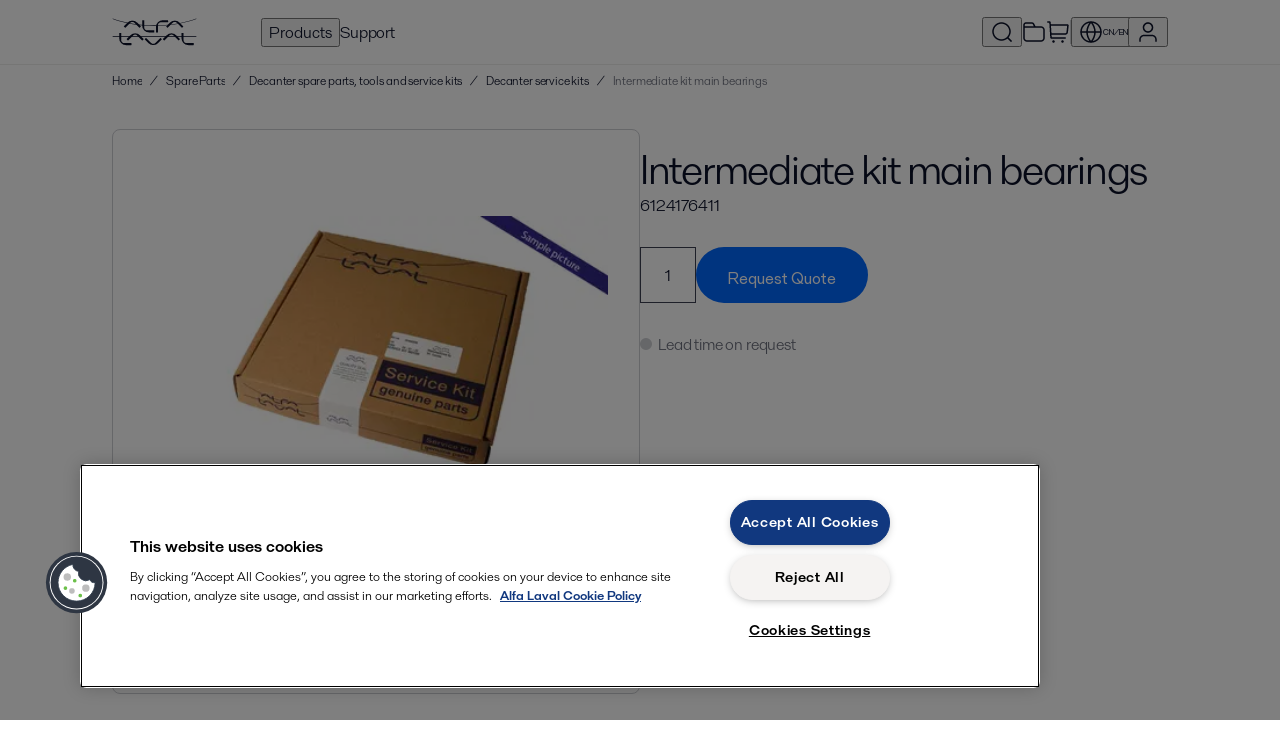

--- FILE ---
content_type: text/html; charset=utf-8
request_url: https://shop.alfalaval.com/en-cn/decanter-service-kits--2278915/intermediate-kit-main-bearings--2279047-
body_size: 503552
content:
<!doctype html>
  <html lang="en-cn">
    <head>
      <meta charset="UTF-8">
      <title>Intermediate kit main bearings - Decanter service kits - Alfa Laval CN</title>
      <meta name="description" content="Alfa Laval service kits are designed to help you conduct planned preventive maintenance in as little time as possible. This kit contains seals, gaskets, and a kit drawing to help you with main bearing maintenance. It includes all the latest genuine spare parts for your specific equipment to make sure that you can extend your equipment's lifetime and ensure it is running on the latest technology. So you can be prepared for every service scenario. And, all of our Service Kits are sent in one shipment, so you can find all of the right parts, in the right packaging, in the right fit, with the right instructions in one place.">
      <link rel="canonical" href="https://shop.alfalaval.com/en-cn/decanter-service-kits--2278915/intermediate-kit-main-bearings--2279047-">
      <meta name="viewport" content="width=device-width, initial-scale=1, maximum-scale=1, user-scalable=0">
      <meta name="apple-mobile-web-app-capable" content="yes">
      <meta name="mobile-web-app-capable" content="yes">
      <script>
        window.dataLayer = window.dataLayer || [];
        window.dataLayer.push({"market":"en-cn"});
      </script>
      <script src=https://assets.adobedtm.com/d5c621d98c60/df93fb6174be/launch-dda8d1b8615d.min.js async></script>
      <link rel="icon" type="image/png" href="/static/favicon-96x96.png" sizes="96x96" />
          <link rel="icon" type="image/svg+xml" href="/static/favicon.svg" />
          <link rel="shortcut icon" href="/static/favicon.ico" />
          <link rel="apple-touch-icon" sizes="180x180" href="/static/apple-touch-icon.png" />
          <meta name="apple-mobile-web-app-title" content="Alfa Laval Webshop" />
          <meta name="theme-color" content="#0b1128" />
          <link rel="manifest" href="/static/site.webmanifest" />
      <meta property="og:site_name" content="Alfa Laval Webshop"/>
          <meta property="og:type" content="product"/>
          <meta property="og:title" content="Intermediate kit main bearings - Decanter service kits - Alfa Laval CN"/>
          <meta property="og:description" content="Alfa Laval service kits are designed to help you conduct planned preventive maintenance in as little time as possible. This kit contains seals, gaskets, and a kit drawing to help you with main bearing maintenance. It includes all the latest genuine spare parts for your specific equipment to make sure that you can extend your equipment's lifetime and ensure it is running on the latest technology. So you can be prepared for every service scenario. And, all of our Service Kits are sent in one shipment, so you can find all of the right parts, in the right packaging, in the right fit, with the right instructions in one place."/>
          <meta property="og:image" content="https://assets.alfalaval.com/images/p998d02/service-kit-boxwhite-sample-copy_medium.webp"/>
          <meta property="og:url" content="https://shop.alfalaval.com/en-cn/decanter-service-kits--2278915/intermediate-kit-main-bearings--2279047-"/>
      <link data-chunk="client" rel="stylesheet" href="/static/css/default/client.6e8211.css">
<link data-chunk="Product-js" rel="stylesheet" href="/static/css/default/Product-js.3021a6.css">
      <script type="text/javascript" src="https://cdn.cookielaw.org/consent/4631ab42-1890-46b0-839a-c61055b9778d/OtAutoBlock.js"></script>
    <script src="https://cdn.cookielaw.org/scripttemplates/otSDKStub.js" data-document-language="true" type="text/javascript" charset="UTF-8" data-domain-script="4631ab42-1890-46b0-839a-c61055b9778d"></script>
    <script type="text/javascript">
    function OptanonWrapper() { }
    </script>
      <script async
    src="https://maps.googleapis.com/maps/api/js?key=AIzaSyBGJiSF8ZUr85NYi7hzV_Fu23RoVsBjxRk&libraries=places">
</script>
    </head>
    <body>
      <div id="root"><div class="app--HiXL4"><header><div class="loader--xx3Iv "></div><div class="default--AA681"><div data-nosnippet="true" class="header--uaSxi"><a href="/en-cn/" data-testid="logo" class="logo--Raha9"><svg viewBox="0 0 256 84" width="85" height="32" fill="currentColor" xmlns="http://www.w3.org/2000/svg"><path d="M87 25.25a.818.818 0 0 0-.238-.581l-10.56-10.56A20.011 20.011 0 0 0 61.339 7.72a19.958 19.958 0 0 0-14.863 6.389l-10.56 10.56a.818.818 0 0 0 0 1.162l3.168 3.194a.818.818 0 0 0 .581.238.739.739 0 0 0 .581-.238l14.863-14.863a7.92 7.92 0 0 1 6.125-2.64 7.92 7.92 0 0 1 6.125 2.64l14.863 14.863a.739.739 0 0 0 .581.238.818.818 0 0 0 .581-.238l3.194-3.194A.818.818 0 0 0 87 25.25zM127.5 43a.818.818 0 0 1-.579.243h-14.934a20.011 20.011 0 0 1-15.027-5.992 19.958 19.958 0 0 1-5.992-15.027V7.29a.818.818 0 0 1 .822-.822l4.499-.018a.818.818 0 0 1 .579.243.739.739 0 0 1 .243.579v21.019a7.92 7.92 0 0 0 2.464 6.198 7.92 7.92 0 0 0 6.198 2.464h21.019a.739.739 0 0 1 .579.243.818.818 0 0 1 .243.579v4.517a.818.818 0 0 1-.112.709zM132.5 43.2a.818.818 0 0 1-.243-.579V27.687a20.011 20.011 0 0 1 5.992-15.027 19.958 19.958 0 0 1 15.027-5.992h14.934a.818.818 0 0 1 .822.822l.018 4.499a.818.818 0 0 1-.243.579.739.739 0 0 1-.579.243h-21.019a7.92 7.92 0 0 0-6.198 2.464 7.92 7.92 0 0 0-2.464 6.198v21.019a.739.739 0 0 1-.243.579.818.818 0 0 1-.579.243h-4.517a.818.818 0 0 1-.709-.112zM214.75 25.25a.818.818 0 0 0-.238-.581l-10.56-10.56a20.011 20.011 0 0 0-14.863-6.389 19.958 19.958 0 0 0-14.863 6.389l-10.56 10.56a.818.818 0 0 0 0 1.162l3.168 3.194a.818.818 0 0 0 .581.238.739.739 0 0 0 .581-.238l14.863-14.863a7.92 7.92 0 0 1 6.125-2.64 7.92 7.92 0 0 1 6.125 2.64l14.863 14.863a.739.739 0 0 0 .581.238.818.818 0 0 0 .581-.238l3.194-3.194a.818.818 0 0 0 .422-.581zM58.25 81.3a.818.818 0 0 1-.579.243H42.737a20.011 20.011 0 0 1-15.027-5.992 19.958 19.958 0 0 1-5.992-15.027V45.59a.818.818 0 0 1 .822-.822l4.499-.018a.818.818 0 0 1 .579.243.739.739 0 0 1 .243.579v21.019a7.92 7.92 0 0 0 2.464 6.198 7.92 7.92 0 0 0 6.198 2.464h21.019a.739.739 0 0 1 .579.243.818.818 0 0 1 .243.579v4.517a.818.818 0 0 1-.112.709z"></path><path d="M95.5 63.5a.818.818 0 0 0-.238-.581l-10.56-10.56a20.011 20.011 0 0 0-14.863-6.389 19.958 19.958 0 0 0-14.863 6.389l-10.56 10.56a.818.818 0 0 0 0 1.162l3.168 3.194a.818.818 0 0 0 .581.238.739.739 0 0 0 .581-.238l14.863-14.863a7.92 7.92 0 0 1 6.125-2.64 7.92 7.92 0 0 1 6.125 2.64l14.863 14.863a.739.739 0 0 0 .581.238.818.818 0 0 0 .581-.238l3.194-3.194a.818.818 0 0 0 .422-.581zM150 64a.818.818 0 0 1-.238.581l-10.56 10.56a20.011 20.011 0 0 1-14.863 6.389 19.958 19.958 0 0 1-14.863-6.389l-10.56-10.56a.818.818 0 0 1 0-1.162l3.168-3.194a.818.818 0 0 1 .581-.238.739.739 0 0 1 .581.238l14.863 14.863a7.92 7.92 0 0 0 6.125 2.64 7.92 7.92 0 0 0 6.125-2.64l14.863-14.863a.739.739 0 0 1 .581-.238.818.818 0 0 1 .581.238l3.194 3.194A.818.818 0 0 1 150 64zM204.75 63.5a.818.818 0 0 0-.238-.581l-10.56-10.56a20.011 20.011 0 0 0-14.863-6.389 19.958 19.958 0 0 0-14.863 6.389l-10.56 10.56a.818.818 0 0 0 0 1.162l3.168 3.194a.818.818 0 0 0 .581.238.739.739 0 0 0 .581-.238l14.863-14.863a7.92 7.92 0 0 1 6.125-2.64 7.92 7.92 0 0 1 6.125 2.64l14.863 14.863a.739.739 0 0 0 .581.238.818.818 0 0 0 .581-.238l3.194-3.194a.818.818 0 0 0 .422-.581zM246 81.3a.818.818 0 0 1-.579.243h-14.934a20.011 20.011 0 0 1-15.027-5.992 19.958 19.958 0 0 1-5.992-15.027V45.59a.818.818 0 0 1 .822-.822l4.499-.018a.818.818 0 0 1 .579.243.739.739 0 0 1 .243.579v21.019a7.92 7.92 0 0 0 2.464 6.198 7.92 7.92 0 0 0 6.198 2.464h21.019a.739.739 0 0 1 .579.243.818.818 0 0 1 .243.579v4.517a.818.818 0 0 1-.112.709z"></path><path d="M2 1c78 28 176 28 252 0v2C176 31 78 31 2 3zv54h252v2H2z"></path></svg></a><nav class="nav--nAb8k"><button data-testid="nav-products" data-nav-id="products">Products</button><a href="/en-cn/support" data-testid="nav-support" data-nav-id="support">Support</a><div class="navSpacer--Uzkgv"></div><button class="iconButton--wbcKu" title="Search catalogue" data-testid="search-button" data-nav-id="search"><svg width="24" height="24" viewBox="0 0 24 24" fill="currentColor" xmlns="http://www.w3.org/2000/svg"><path fill-rule="evenodd" clip-rule="evenodd" d="M11.5 3.75C7.21979 3.75 3.75 7.21979 3.75 11.5C3.75 15.7802 7.21979 19.25 11.5 19.25C13.4681 19.25 15.2649 18.5164 16.6318 17.3076L17.3075 16.632C18.5163 15.2651 19.25 13.4682 19.25 11.5C19.25 7.21979 15.7802 3.75 11.5 3.75ZM18.5497 17.489C19.922 15.8752 20.75 13.7843 20.75 11.5C20.75 6.39137 16.6086 2.25 11.5 2.25C6.39137 2.25 2.25 6.39137 2.25 11.5C2.25 16.6086 6.39137 20.75 11.5 20.75C13.7843 20.75 15.8753 19.9219 17.489 18.5496L21 22.0607L22.0607 21L18.5497 17.489Z"></path></svg></button><a href="/en-cn/portal/projects" title="Projects" data-testid="favourite-lists-link"><svg width="24" height="24" viewBox="0 0 24 24" fill="currentColor" xmlns="http://www.w3.org/2000/svg"><path fill-rule="evenodd" clip-rule="evenodd" d="M10.1715 3.81831C10.0018 3.75978 9.79458 3.74999 9.02229 3.74999H5.2C4.62757 3.74999 4.24336 3.75058 3.94748 3.77475C3.66036 3.79821 3.52307 3.84009 3.43251 3.88624C3.19731 4.00608 3.00608 4.1973 2.88624 4.43251C2.8401 4.52307 2.79822 4.66035 2.77476 4.94747C2.75058 5.24335 2.75 5.62757 2.75 6.19999V6.24999H11.7865L11.2136 5.10432C10.8683 4.41358 10.7668 4.23258 10.6386 4.10697C10.5062 3.97733 10.3467 3.87873 10.1715 3.81831ZM13.4635 6.24999H17.2321C18.0449 6.24999 18.7006 6.24998 19.2315 6.29336C19.7781 6.33802 20.2582 6.43238 20.7025 6.65872C21.4081 7.01824 21.9817 7.59192 22.3413 8.29753C22.5676 8.74175 22.662 9.22189 22.7066 9.76853C22.75 10.2994 22.75 10.955 22.75 11.7679V16.2321C22.75 17.0449 22.75 17.7006 22.7066 18.2315C22.662 18.7781 22.5676 19.2582 22.3413 19.7025C21.9817 20.4081 21.4081 20.9817 20.7025 21.3413C20.2582 21.5676 19.7781 21.662 19.2315 21.7066C18.7006 21.75 18.045 21.75 17.2321 21.75H6.76788C5.95505 21.75 5.29944 21.75 4.76853 21.7066C4.2219 21.662 3.74176 21.5676 3.29754 21.3413C2.59193 20.9817 2.01825 20.4081 1.65873 19.7025C1.43239 19.2582 1.33803 18.7781 1.29336 18.2315C1.24999 17.7006 1.24999 17.0449 1.25 16.2321L1.25 6.16956C1.24999 5.63541 1.24998 5.18956 1.27974 4.82532C1.31078 4.44544 1.37789 4.08878 1.54973 3.75152C1.81338 3.23407 2.23408 2.81338 2.75153 2.54973C3.08879 2.37788 3.44545 2.31077 3.82533 2.27973C4.18956 2.24997 4.63541 2.24998 5.16957 2.24999L9.02229 2.24999C9.05888 2.24999 9.09501 2.24996 9.13068 2.24993C9.74201 2.24943 10.2221 2.24904 10.6606 2.40029C11.046 2.53321 11.3969 2.75012 11.6882 3.03534C12.0196 3.35993 12.2339 3.78953 12.5069 4.33654C12.5228 4.36846 12.5389 4.40078 12.5553 4.4335L13.4635 6.24999ZM2.75 7.74999V16.2C2.75 17.0524 2.75058 17.6467 2.78838 18.1093C2.82547 18.5632 2.8946 18.824 2.99524 19.0215C3.21095 19.4448 3.55516 19.789 3.97852 20.0048C4.17604 20.1054 4.43681 20.1745 4.89068 20.2116C5.35331 20.2494 5.94755 20.25 6.8 20.25H17.2C18.0525 20.25 18.6467 20.2494 19.1093 20.2116C19.5632 20.1745 19.824 20.1054 20.0215 20.0048C20.4448 19.789 20.789 19.4448 21.0048 19.0215C21.1054 18.824 21.1745 18.5632 21.2116 18.1093C21.2494 17.6467 21.25 17.0524 21.25 16.2V11.8C21.25 10.9475 21.2494 10.3533 21.2116 9.89067C21.1745 9.4368 21.1054 9.17603 21.0048 8.97852C20.789 8.55515 20.4448 8.21095 20.0215 7.99523C19.824 7.89459 19.5632 7.82546 19.1093 7.78838C18.6467 7.75058 18.0525 7.74999 17.2 7.74999H2.75Z"></path></svg></a><a href="/en-cn/cart" class="iconButton--UV3hc" title="Go to cart" data-testid="cart-link"><svg width="24" height="24" viewBox="0 0 24 24" fill="currentColor" xmlns="http://www.w3.org/2000/svg"><path fill-rule="evenodd" clip-rule="evenodd" d="M3.2954 2.75002C3.28063 2.75001 3.26502 2.75001 3.24844 2.75001H1.25V1.25001H3.24844C3.25484 1.25001 3.26129 1.25 3.26777 1.25C3.38299 1.24998 3.50899 1.24994 3.61854 1.25866C3.74336 1.26858 3.90664 1.29309 4.07681 1.37582C4.30463 1.48658 4.49343 1.66394 4.61818 1.88441C4.71137 2.04909 4.74601 2.21052 4.7637 2.33448C4.77923 2.44328 4.78706 2.56902 4.79422 2.68403C4.79462 2.69049 4.79502 2.69693 4.79542 2.70332L4.89209 4.25001L21.128 4.25C21.2635 4.24997 21.408 4.24994 21.5319 4.26049C21.6703 4.27228 21.8569 4.30158 22.0455 4.4057C22.2932 4.54243 22.4872 4.75915 22.5957 5.0204C22.6784 5.21935 22.6869 5.40803 22.6833 5.54688C22.6801 5.67126 22.6641 5.81486 22.6491 5.94948L22.0586 11.2645C22.0053 11.7437 21.9607 12.1457 21.8982 12.4737C21.8327 12.8172 21.7383 13.1364 21.5562 13.4343C21.275 13.8944 20.8647 14.2616 20.3764 14.4904C20.0602 14.6385 19.7325 14.697 19.3838 14.7241C19.051 14.75 18.6465 14.75 18.1643 14.75H5.54834L5.70166 17.2031C5.70269 17.2197 5.70367 17.2353 5.7046 17.25C5.71937 17.25 5.73498 17.25 5.75156 17.25H19.75V18.75L5.73224 18.75C5.61701 18.75 5.49102 18.7501 5.38146 18.7414C5.25664 18.7314 5.09336 18.7069 4.92319 18.6242C4.69537 18.5134 4.50657 18.3361 4.38182 18.1156C4.28863 17.9509 4.25399 17.7895 4.2363 17.6655C4.22077 17.5567 4.21294 17.431 4.20578 17.316L3.29834 2.79689C3.29731 2.78034 3.29633 2.76476 3.2954 2.75002ZM5.45459 13.25H18.1359C18.6539 13.25 18.9997 13.2495 19.2675 13.2287C19.5261 13.2086 19.6532 13.1727 19.7401 13.132C19.9621 13.028 20.1486 12.8611 20.2764 12.652C20.3265 12.5701 20.3762 12.4477 20.4247 12.193C20.475 11.9291 20.5137 11.5855 20.5709 11.0706L21.1559 5.80553C21.1581 5.78596 21.1601 5.76751 21.162 5.75002C21.1444 5.75001 21.1259 5.75001 21.1062 5.75001H4.98584L5.45459 13.25ZM6.25 21.5C6.25 20.8097 6.80964 20.25 7.5 20.25C8.19036 20.25 8.75 20.8097 8.75 21.5C8.75 22.1904 8.19036 22.75 7.5 22.75C6.80964 22.75 6.25 22.1904 6.25 21.5ZM15.25 21.5C15.25 20.8097 15.8096 20.25 16.5 20.25C17.1904 20.25 17.75 20.8097 17.75 21.5C17.75 22.1904 17.1904 22.75 16.5 22.75C15.8096 22.75 15.25 22.1904 15.25 21.5Z"></path></svg></a><div class="navDivider--FFYal"></div><button class="button--aXTHu" data-testid="market-menu" data-nav-id="market" title="Select market and language"><svg width="24" height="24" viewBox="0 0 24 24" fill="currentColor" xmlns="http://www.w3.org/2000/svg"><path fill-rule="evenodd" clip-rule="evenodd" d="M2.77997 11.25H7.28229C7.48347 8.23408 8.53193 5.34326 10.296 2.90662C6.2409 3.66174 3.11597 7.06245 2.77997 11.25ZM12 3.14873C10.1266 5.45651 9.00431 8.28426 8.78597 11.25H15.214C14.9957 8.28426 13.8734 5.45651 12 3.14873ZM15.214 12.75C14.9957 15.7157 13.8734 18.5435 12 20.8513C10.1266 18.5435 9.00431 15.7157 8.78597 12.75H15.214ZM7.28229 12.75H2.77997C3.11597 16.9376 6.2409 20.3383 10.296 21.0934C8.53193 18.6567 7.48347 15.7659 7.28229 12.75ZM13.704 21.0934C15.4681 18.6567 16.5165 15.7659 16.7177 12.75H21.22C20.884 16.9376 17.7591 20.3383 13.704 21.0934ZM21.22 11.25H16.7177C16.5165 8.23408 15.4681 5.34326 13.704 2.90662C17.7591 3.66174 20.884 7.06245 21.22 11.25ZM1.25 12C1.25 6.06294 6.06294 1.25 12 1.25C17.9371 1.25 22.75 6.06294 22.75 12C22.75 17.9371 17.9371 22.75 12 22.75C6.06294 22.75 1.25 17.9371 1.25 12Z"></path></svg><span>CN/EN</span></button><button data-testid="signin" data-nav-id="user" title="Sign in"><svg width="24" height="24" viewBox="0 0 24 24" fill="currentColor" xmlns="http://www.w3.org/2000/svg"><path fill-rule="evenodd" clip-rule="evenodd" d="M12 3.75C9.92897 3.75 8.25004 5.42893 8.25004 7.5C8.25004 9.57107 9.92897 11.25 12 11.25C14.0711 11.25 15.75 9.57107 15.75 7.5C15.75 5.42893 14.0711 3.75 12 3.75ZM6.75004 7.5C6.75004 4.6005 9.10055 2.25 12 2.25C14.8995 2.25 17.25 4.6005 17.25 7.5C17.25 10.3995 14.8995 12.75 12 12.75C9.10055 12.75 6.75004 10.3995 6.75004 7.5ZM9.35703 14.75C9.40406 14.75 9.45172 14.75 9.50005 14.75H14.5C14.5484 14.75 14.596 14.75 14.643 14.75C15.9012 14.7497 16.7031 14.7495 17.3789 14.9545C18.897 15.415 20.085 16.603 20.5455 18.1211C20.7505 18.797 20.7503 19.5989 20.7501 20.857C20.7501 20.904 20.75 20.9517 20.75 21V21.75H19.25V21C19.25 19.5499 19.2419 18.9911 19.1101 18.5566C18.795 17.5179 17.9822 16.705 16.9435 16.3899C16.509 16.2581 15.9502 16.25 14.5 16.25H9.50005C8.04991 16.25 7.49111 16.2581 7.05661 16.3899C6.01791 16.705 5.20507 17.5179 4.88999 18.5566C4.75818 18.9911 4.75004 19.5499 4.75004 21V21.75H3.25004V21C3.25004 20.9517 3.25003 20.904 3.25002 20.857C3.24974 19.5989 3.24956 18.797 3.45458 18.1211C3.91509 16.603 5.10308 15.415 6.62119 14.9545C7.29702 14.7495 8.09892 14.7497 9.35703 14.75Z"></path></svg></button><button data-testid="slidein-open" data-nav-id="hamburger"><svg width="24" height="24" viewBox="0 0 24 24" fill="currentColor" xmlns="http://www.w3.org/2000/svg"><path fill-rule="evenodd" clip-rule="evenodd" d="M2.25 5.25H21.75V6.75H2.25V5.25ZM2.25 11.25H21.75V12.75H2.25V11.25ZM2.25 17.25H21.75V18.75H2.25V17.25Z"></path></svg></button></nav></div></div><div class="divider--z74P0"></div></header><div data-testid="toasts"><div class="Toastify"></div></div><div class="headerBottom--wW2aY"><div class="default--AA681"><div class="container--F92QI"><div class="container--OxpKE"><script type="application/ld+json">{"@context":"https://schema.org","@type":"BreadcrumbList","itemListElement":[{"@type":"ListItem","position":1,"name":"Home","item":"https://shop.alfalaval.com/en-cn/"},{"@type":"ListItem","position":2,"name":"Spare Parts","item":"https://shop.alfalaval.com/en-cn/spare-parts--2894681"},{"@type":"ListItem","position":3,"name":"Decanter spare parts, tools and service kits","item":"https://shop.alfalaval.com/en-cn/decanter-spare-parts-tools-and-service-kits--3464264"},{"@type":"ListItem","position":4,"name":"Decanter service kits","item":"https://shop.alfalaval.com/en-cn/decanter-service-kits--2278915"}]}</script><div class="lg--MAZYs crumbs--chdsK" data-testid="breadcrumbs-large"><span class="crumb--QbtGJ" data-testid="breadcrumb"><a href="/en-cn/">Home</a></span><span class="divider--Tu1zj">/</span><span class="crumb--QbtGJ" data-testid="breadcrumb"><a href="/en-cn/spare-parts--2894681">Spare Parts</a></span><span class="divider--Tu1zj">/</span><span class="crumb--QbtGJ" data-testid="breadcrumb"><a href="/en-cn/decanter-spare-parts-tools-and-service-kits--3464264">Decanter spare parts, tools and service kits</a></span><span class="divider--Tu1zj">/</span><span class="crumb--QbtGJ" data-testid="breadcrumb"><a href="/en-cn/decanter-service-kits--2278915">Decanter service kits</a></span><span class="divider--Tu1zj">/</span><span class="crumb--QbtGJ current--xiwof" data-testid="breadcrumb-current">Intermediate kit main bearings</span></div><div class="sm--qaxNQ crumbs--chdsK" data-testid="breadcrumbs-small"><svg width="24" height="24" viewBox="0 0 24 24" fill="currentColor" xmlns="http://www.w3.org/2000/svg"><path fill-rule="evenodd" clip-rule="evenodd" d="M14.13 7.44067L12.4331 9.13751C11.8303 9.74029 11.4106 10.1609 11.1102 10.5147C10.8154 10.8619 10.6799 11.0952 10.6114 11.306C10.4646 11.7579 10.4646 12.2447 10.6114 12.6966C10.6799 12.9074 10.8154 13.1407 11.1102 13.4878C11.4106 13.8417 11.8303 14.2623 12.4331 14.8651L14.13 16.5619L13.0693 17.6226L11.3497 15.903C10.775 15.3283 10.3114 14.8647 9.96664 14.4586C9.61169 14.0405 9.3389 13.6343 9.18484 13.1601C8.94012 12.407 8.94012 11.5956 9.18484 10.8425C9.3389 10.3683 9.61169 9.96209 9.96664 9.54398C10.3114 9.1379 10.775 8.67432 11.3497 8.09956L13.0693 6.38L14.13 7.44067Z"></path></svg><span class="crumb--QbtGJ" data-testid="back-link"><a href="/en-cn/decanter-service-kits--2278915">Decanter service kits</a></span></div></div></div></div></div><div class="container--mYewC"><main><div><div><div data-testid="product-details"><div class="default--AA681 section--uczLg"><div class="mobileHeader--l4CaA"><h1>Intermediate kit main bearings</h1><div class="mb"><span class="">6124176411</span></div></div><div class="top--R_USa" data-testid="product-details-header"><div class="images--aFhFp"><div class="container--QKqKG"><div class="images--c2vZA"><div style="background-image:url(&#x27;https://assets.alfalaval.com/images/p998d02/service-kit-boxwhite-sample-copy_medium.webp&#x27;)" class="image--oiDil active--Z6oyT"></div><div style="background-image:url(&#x27;https://assets.alfalaval.com/images/pe71e4da/dec-6124176411-intermediate-kit-main-bearings-full-kit.jpg&#x27;)" class="image--oiDil "></div><a href="https://assets.alfalaval.com/images/p998d02/service-kit-boxwhite-sample-copy.webp" target="_blank" rel="noopener noreferrer" class="magnify--fUWUH"><svg width="24" height="24" viewBox="0 0 24 24" fill="currentColor" xmlns="http://www.w3.org/2000/svg"><path fill-rule="evenodd" clip-rule="evenodd" d="M11.5 3.75C7.21979 3.75 3.75 7.21979 3.75 11.5C3.75 15.7802 7.21979 19.25 11.5 19.25C13.4681 19.25 15.2649 18.5164 16.6318 17.3076L17.3075 16.632C18.5163 15.2651 19.25 13.4682 19.25 11.5C19.25 7.21979 15.7802 3.75 11.5 3.75ZM18.5497 17.489C19.922 15.8752 20.75 13.7843 20.75 11.5C20.75 6.39137 16.6086 2.25 11.5 2.25C6.39137 2.25 2.25 6.39137 2.25 11.5C2.25 16.6086 6.39137 20.75 11.5 20.75C13.7843 20.75 15.8753 19.9219 17.489 18.5496L21 22.0607L22.0607 21L18.5497 17.489Z"></path></svg></a></div><ul class="thumbnails--CuM6N  "><li class="active--YZuYw thumbnail--DWKz9"><div class="thumbnailImage--FHqmd" style="background-image:url(&#x27;https://assets.alfalaval.com/images/p998d02/service-kit-boxwhite-sample-copy_medium.webp&#x27;)"></div></li><li class=" thumbnail--DWKz9"><div class="thumbnailImage--FHqmd" style="background-image:url(&#x27;https://assets.alfalaval.com/images/pe71e4da/dec-6124176411-intermediate-kit-main-bearings-full-kit.jpg&#x27;)"></div></li></ul></div></div><div class="productInfo--GMCMc"><div class="desktopHeader--U162P"><h1>Intermediate kit main bearings</h1><div class="mb"><span data-testid="article-number"><span class="">6124176411</span></span></div></div><div class="buttons--Krhnu"><div class="container--mEdLf undefined" data-nosnippet="true"><div class="container--QLDG3"><input type="number" class="field--wzMtP large--W_dJq" min="1" max="999" value="1"/></div><button class="core-button core-button--size-medium primary-button primary-button--theme-regular btn--zcLEe " data-testid="add-to-rfq-cart"><span class="core-button__text"><div aria-hidden="true" class="hidden--RXaHv">Request Quote</div><div class="title--Urckw" style="top:20px">Request Quote</div><div class="icon--fTAfZ" style="top:20px"><svg width="24" height="24" viewBox="0 0 24 24" fill="currentColor" xmlns="http://www.w3.org/2000/svg"><path fill-rule="evenodd" clip-rule="evenodd" d="M21.0608 8.00001L12.9019 16.1589C12.3271 16.7337 11.8635 17.1973 11.4574 17.542C11.0393 17.897 10.6331 18.1698 10.1589 18.3238C9.40576 18.5685 8.59446 18.5685 7.8413 18.3238C7.36714 18.1698 6.96091 17.897 6.5428 17.542C6.13671 17.1973 5.67312 16.7337 5.09836 16.1589L2.93945 14L4.00011 12.9393L6.13633 15.0756C6.73911 15.6783 7.15971 16.0981 7.51356 16.3985C7.86072 16.6932 8.094 16.8287 8.30482 16.8972C8.75672 17.0441 9.2435 17.0441 9.6954 16.8972C9.90623 16.8287 10.1395 16.6932 10.4867 16.3985C10.8405 16.0981 11.2611 15.6783 11.8639 15.0756L20.0001 6.93935L21.0608 8.00001Z"></path></svg></div></span></button></div></div><div class="availability--VEMKf" style="color:var(--steel-55)" data-testid="availability"><span class="dot--eMtc5" style="background:var(--steel-15)"></span>Lead time on request</div></div></div></div><div class="default--AA681 section--uczLg"><div><div class="benefits--CwdTC"><ul class="lh"><li><span class="icon--NTx14"><svg width="24" height="24" viewBox="0 0 24 24" fill="currentColor" xmlns="http://www.w3.org/2000/svg"><path fill-rule="evenodd" clip-rule="evenodd" d="M21.0608 8.00001L12.9019 16.1589C12.3271 16.7337 11.8635 17.1973 11.4574 17.542C11.0393 17.897 10.6331 18.1698 10.1589 18.3238C9.40576 18.5685 8.59446 18.5685 7.8413 18.3238C7.36714 18.1698 6.96091 17.897 6.5428 17.542C6.13671 17.1973 5.67312 16.7337 5.09836 16.1589L2.93945 14L4.00011 12.9393L6.13633 15.0756C6.73911 15.6783 7.15971 16.0981 7.51356 16.3985C7.86072 16.6932 8.094 16.8287 8.30482 16.8972C8.75672 17.0441 9.2435 17.0441 9.6954 16.8972C9.90623 16.8287 10.1395 16.6932 10.4867 16.3985C10.8405 16.0981 11.2611 15.6783 11.8639 15.0756L20.0001 6.93935L21.0608 8.00001Z"></path></svg></span> <!-- -->An intermediate service kit for main bearings in a single box</li><li><span class="icon--NTx14"><svg width="24" height="24" viewBox="0 0 24 24" fill="currentColor" xmlns="http://www.w3.org/2000/svg"><path fill-rule="evenodd" clip-rule="evenodd" d="M21.0608 8.00001L12.9019 16.1589C12.3271 16.7337 11.8635 17.1973 11.4574 17.542C11.0393 17.897 10.6331 18.1698 10.1589 18.3238C9.40576 18.5685 8.59446 18.5685 7.8413 18.3238C7.36714 18.1698 6.96091 17.897 6.5428 17.542C6.13671 17.1973 5.67312 16.7337 5.09836 16.1589L2.93945 14L4.00011 12.9393L6.13633 15.0756C6.73911 15.6783 7.15971 16.0981 7.51356 16.3985C7.86072 16.6932 8.094 16.8287 8.30482 16.8972C8.75672 17.0441 9.2435 17.0441 9.6954 16.8972C9.90623 16.8287 10.1395 16.6932 10.4867 16.3985C10.8405 16.0981 11.2611 15.6783 11.8639 15.0756L20.0001 6.93935L21.0608 8.00001Z"></path></svg></span> <!-- -->Simplify maintenance and extend product lifetime</li><li><span class="icon--NTx14"><svg width="24" height="24" viewBox="0 0 24 24" fill="currentColor" xmlns="http://www.w3.org/2000/svg"><path fill-rule="evenodd" clip-rule="evenodd" d="M21.0608 8.00001L12.9019 16.1589C12.3271 16.7337 11.8635 17.1973 11.4574 17.542C11.0393 17.897 10.6331 18.1698 10.1589 18.3238C9.40576 18.5685 8.59446 18.5685 7.8413 18.3238C7.36714 18.1698 6.96091 17.897 6.5428 17.542C6.13671 17.1973 5.67312 16.7337 5.09836 16.1589L2.93945 14L4.00011 12.9393L6.13633 15.0756C6.73911 15.6783 7.15971 16.0981 7.51356 16.3985C7.86072 16.6932 8.094 16.8287 8.30482 16.8972C8.75672 17.0441 9.2435 17.0441 9.6954 16.8972C9.90623 16.8287 10.1395 16.6932 10.4867 16.3985C10.8405 16.0981 11.2611 15.6783 11.8639 15.0756L20.0001 6.93935L21.0608 8.00001Z"></path></svg></span> <!-- -->Save time and secure high equipment quality and performance</li><li><span class="icon--NTx14"><svg width="24" height="24" viewBox="0 0 24 24" fill="currentColor" xmlns="http://www.w3.org/2000/svg"><path fill-rule="evenodd" clip-rule="evenodd" d="M21.0608 8.00001L12.9019 16.1589C12.3271 16.7337 11.8635 17.1973 11.4574 17.542C11.0393 17.897 10.6331 18.1698 10.1589 18.3238C9.40576 18.5685 8.59446 18.5685 7.8413 18.3238C7.36714 18.1698 6.96091 17.897 6.5428 17.542C6.13671 17.1973 5.67312 16.7337 5.09836 16.1589L2.93945 14L4.00011 12.9393L6.13633 15.0756C6.73911 15.6783 7.15971 16.0981 7.51356 16.3985C7.86072 16.6932 8.094 16.8287 8.30482 16.8972C8.75672 17.0441 9.2435 17.0441 9.6954 16.8972C9.90623 16.8287 10.1395 16.6932 10.4867 16.3985C10.8405 16.0981 11.2611 15.6783 11.8639 15.0756L20.0001 6.93935L21.0608 8.00001Z"></path></svg></span> <!-- -->Complete set of parts to perform a full intermediate service as described in the manual</li><li><span class="icon--NTx14"><svg width="24" height="24" viewBox="0 0 24 24" fill="currentColor" xmlns="http://www.w3.org/2000/svg"><path fill-rule="evenodd" clip-rule="evenodd" d="M21.0608 8.00001L12.9019 16.1589C12.3271 16.7337 11.8635 17.1973 11.4574 17.542C11.0393 17.897 10.6331 18.1698 10.1589 18.3238C9.40576 18.5685 8.59446 18.5685 7.8413 18.3238C7.36714 18.1698 6.96091 17.897 6.5428 17.542C6.13671 17.1973 5.67312 16.7337 5.09836 16.1589L2.93945 14L4.00011 12.9393L6.13633 15.0756C6.73911 15.6783 7.15971 16.0981 7.51356 16.3985C7.86072 16.6932 8.094 16.8287 8.30482 16.8972C8.75672 17.0441 9.2435 17.0441 9.6954 16.8972C9.90623 16.8287 10.1395 16.6932 10.4867 16.3985C10.8405 16.0981 11.2611 15.6783 11.8639 15.0756L20.0001 6.93935L21.0608 8.00001Z"></path></svg></span> <!-- -->Reduce order handling time with one order number for the entire kit</li></ul></div></div></div><div class="default--AA681 section--uczLg divider--GFT4w"><h2 style="margin-bottom:8px">Description</h2><div class="description--HvdsZ"><div class="raw--QrfRP lh ">Alfa Laval service kits are designed to help you conduct planned preventive maintenance in as little time as possible. This kit contains seals, gaskets, and a kit drawing to help you with main bearing maintenance. It includes all the latest genuine spare parts for your specific equipment to make sure that you can extend your equipment's lifetime and ensure it is running on the latest technology. So you can be prepared for every service scenario. And, all of our Service Kits are sent in one shipment, so you can find all of the right parts, in the right packaging, in the right fit, with the right instructions in one place.</div></div></div><div class="default--AA681 section--uczLg divider--GFT4w"><h2>Technical details</h2><div class="container--oFQLS"><div class="attribute--LBOR6"><div class="labelCell--E1ZW6"><span class="">Decanter Type</span></div>ALDEC, ALDEC G2, NX, FOODEC, Foodec Hygiene Plus, LS, LYNX, P2, P3, SG2, Y</div><div class="attribute--LBOR6"><div class="labelCell--E1ZW6"><span class="">Decanter Model</span></div>ALDEC 115, ALDEC G2-115, CDNX 700, FOODEC 700, Foodec Hygiene Plus 700, LS 611, LYNX 60, LYNX 700, LYNX 700 MFT, LYNX 730, MRNX6541, NX6541, NX6542, P2-705, P2-725, P3-7070, SG2-700, STNX 6541, Y10</div><div class="attribute--LBOR6"><div class="labelCell--E1ZW6"><span class="">Recommended service interval</span></div>Every 6-12 months </div><div class="attribute--LBOR6"><div class="labelCell--E1ZW6"><span class="">Bowl diameter</span></div>650</div><div class="attribute--LBOR6"><div class="labelCell--E1ZW6"><span class="">Feed zone rotating</span></div>No</div><div class="attribute--LBOR6"><div class="labelCell--E1ZW6"><span class="">Grease retainer</span></div>No, Yes</div><div class="attribute--LBOR6"><div class="labelCell--E1ZW6"><span class="">Main bearing CIP</span></div>No</div><div class="attribute--LBOR6"><div class="labelCell--E1ZW6"><span class="">Nx code</span></div>NX6540</div><div class="attribute--LBOR6"><div class="labelCell--E1ZW6"><span class="">Reverse design</span></div>No</div><div class="attribute--LBOR6"><div class="labelCell--E1ZW6"><span class="">Seal gasket material</span></div>FKM</div><div class="attribute--LBOR6"><div class="labelCell--E1ZW6"><span class="">Product part</span></div>Main Bearings</div><div class="attribute--LBOR6"><div class="labelCell--E1ZW6"><span class="">Service kit type</span></div>Intermediate kit</div><div class="attribute--LBOR6"><div class="labelCell--E1ZW6"><span class="">Slim line design</span></div>No, Yes</div><div class="attribute--LBOR6"><div class="labelCell--E1ZW6"><span class="">Kit description (specification)</span></div>Including: O-rings, Kit drawing</div></div></div></div></div></div></main><footer class="footer--K0eka"><div class="default--AA681"><div class="row--XJ5I6"><div class="col--zSuPh"><div><img src="/static/2ad483b1e2d006af547b.svg" class="logo--sjFxc"/><p class="officeName--fhNOk">阿法拉伐（上海）技术有限公司</p><p>上海市淮海中路98号金钟广场25楼<br/>200021 上海<br/></p><p><a href="mailto:china.info@alfalaval.com">china.info@alfalaval.com</a><br/><a href="tel:整机热线：4000789070 / 服务热线：4009976911">整机热线：4000789070 / 服务热线：4009976911</a></p><a class="core-button core-button--size-small primary-button primary-button--theme-regular publicWebButton--sPGhv" rel="noopener noreferrer" href="https://www.alfalaval.cn/" target="_blank"><span class="core-button__text">alfalaval.cn</span></a></div></div><div class="col--zSuPh"></div><div class="col--zSuPh"></div><div class="col--zSuPh"><div><div class="label--in7Eb">Social</div><ul class="linkList--pFNyo"><li><a title="Follow us on Facebook" aria-label="facebook icon" href="https://www.facebook.com/AlfaLavalAB/" target="blank"><svg width="24" height="24" viewBox="0 0 24 24" fill="currentColor" xmlns="http://www.w3.org/2000/svg"><path d="M15.402 21V14.034H17.735L18.084 11.326H15.402V9.598C15.402 8.814 15.62 8.279 16.744 8.279H18.178V5.857C17.4838 5.78334 16.7861 5.74762 16.088 5.75C14.021 5.75 12.606 7.012 12.606 9.33V11.326H10.268V14.034H12.606V21H4C3.73478 21 3.48043 20.8946 3.29289 20.7071C3.10536 20.5196 3 20.2652 3 20V4C3 3.73478 3.10536 3.48043 3.29289 3.29289C3.48043 3.10536 3.73478 3 4 3H20C20.2652 3 20.5196 3.10536 20.7071 3.29289C20.8946 3.48043 21 3.73478 21 4V20C21 20.2652 20.8946 20.5196 20.7071 20.7071C20.5196 20.8946 20.2652 21 20 21H15.402Z"></path></svg>Facebook</a></li><li><a title="Follow us on X (Twitter)" aria-label="twitter icon" href="https://x.com/alfa_laval" target="blank"><svg width="24" height="24" viewBox="0 0 24 24" fill="currentColor" xmlns="http://www.w3.org/2000/svg"><path d="M 2.814 3 L 9.684 12.818 L 2.682 21 L 5.328 21 L 10.867 14.51 L 15.408 21 L 21.318 21 L 14.121 10.697 L 20.691 3 L 18.086 3 L 12.943 9.01 L 8.746 3 L 2.814 3 Z"></path></svg>X</a></li><li><a title="Follow us on LinkedIn" aria-label="linkedin icon" href="https://www.linkedin.com/company/alfa-laval/" target="blank"><svg width="24" height="24" viewBox="0 0 24 24" fill="currentColor" xmlns="http://www.w3.org/2000/svg"><path d="M18.335 18.339H15.67V14.162C15.67 13.166 15.65 11.884 14.28 11.884C12.891 11.884 12.679 12.968 12.679 14.089V18.339H10.013V9.75H12.573V10.92H12.608C12.966 10.246 13.836 9.533 15.136 9.533C17.836 9.533 18.336 11.311 18.336 13.624V18.339H18.335ZM7.003 8.575C6.79956 8.57526 6.59806 8.53537 6.41006 8.45761C6.22207 8.37984 6.05127 8.26574 5.90746 8.12184C5.76365 7.97793 5.64965 7.80706 5.57201 7.61901C5.49437 7.43097 5.4546 7.22944 5.455 7.026C5.4552 6.71983 5.54618 6.4206 5.71644 6.16615C5.8867 5.91169 6.12859 5.71343 6.41153 5.59645C6.69447 5.47947 7.00574 5.44902 7.30598 5.50894C7.60622 5.56886 7.88196 5.71648 8.09831 5.93311C8.31466 6.14974 8.46191 6.42566 8.52145 6.72598C8.58099 7.0263 8.55013 7.33753 8.43278 7.62032C8.31543 7.9031 8.11687 8.14474 7.86219 8.31467C7.60751 8.4846 7.30817 8.5752 7.002 8.575H7.003ZM8.339 18.339H5.666V9.75H8.34V18.339H8.339ZM19.67 3H4.329C3.593 3 3 3.58 3 4.297V19.703C3 20.42 3.594 21 4.328 21H19.666C20.4 21 21 20.42 21 19.703V4.297C21 3.58 20.4 3 19.666 3H19.669H19.67Z"></path></svg>LinkedIn</a></li><li><a title="Follow us on YouTube" aria-label="youtube icon" href="https://www.youtube.com/user/alfalaval" target="blank"><svg width="24" height="24" viewBox="0 0 24 24" fill="currentColor" xmlns="http://www.w3.org/2000/svg"><path d="M21.543 6.498C22 8.28 22 12 22 12C22 12 22 15.72 21.543 17.502C21.289 18.487 20.546 19.262 19.605 19.524C17.896 20 12 20 12 20C12 20 6.107 20 4.395 19.524C3.45 19.258 2.708 18.484 2.457 17.502C2 15.72 2 12 2 12C2 12 2 8.28 2.457 6.498C2.711 5.513 3.454 4.738 4.395 4.476C6.107 4 12 4 12 4C12 4 17.896 4 19.605 4.476C20.55 4.742 21.292 5.516 21.543 6.498ZM10 15.5L16 12L10 8.5V15.5Z"></path></svg>YouTube</a></li></ul></div><div><ul class="policyLinks--dMpAc"><li><a href="/en-cn/privacypolicy">Privacy Policy</a></li><li><a href="/en-cn/cookies">Cookies Policy</a></li><li><a href="/en-cn/terms">Terms and Conditions</a></li></ul></div></div></div><div class="copyright--onPHf">© 2018-<!-- -->2026<!-- --> Alfa Laval</div></div></footer></div></div></div>
  <script>
    window.apiUrl = "https://shop-api-prod-green.alfalaval.com/api/";
    window.REDUX_STATE = {"attributes":{"attributes":{"ItemAccessoryTypeOnePLM":{"id":"ItemAccessoryTypeOnePLM","name":"Accessory type","type":"value","isMultiple":false,"isRestricted":false},"ItemActuation":{"id":"ItemActuation","name":"Actuation","type":"value","isMultiple":false,"isRestricted":false},"ItemActuationOnePLM":{"id":"ItemActuationOnePLM","name":"Actuation","type":"value","isMultiple":false,"isRestricted":false},"ItemActuatorFunctionOnePLM":{"id":"ItemActuatorFunctionOnePLM","name":"Actuator function","type":"value","isMultiple":false,"isRestricted":false},"ItemActuatorModelOnePLM":{"id":"ItemActuatorModelOnePLM","name":"Actuator model","description":"Non maintainable actuator will have a warning label on it. Non maintainable actuator means you cannot open the actuator. Only the outside parts can be maintained.","type":"value","isMultiple":false,"isRestricted":false},"ItemActuatorOption":{"id":"ItemActuatorOption","name":"Actuator option","type":"value","isMultiple":false,"isRestricted":false},"ItemActuatorSize":{"id":"ItemActuatorSize","name":"Actuator size","type":"value","isMultiple":false,"isRestricted":false},"ItemActuatorSizeOnePLM":{"id":"ItemActuatorSizeOnePLM","name":"Actuator size","type":"value","isMultiple":false,"isRestricted":false},"ItemActuatorTypeOnePLM":{"id":"ItemActuatorTypeOnePLM","name":"Actuator type","type":"value","isMultiple":false,"isRestricted":false},"ItemAgitatorTypeOnePLM":{"id":"ItemAgitatorTypeOnePLM","name":"Agitator type","type":"value","isMultiple":false,"isRestricted":false},"ItemAirFittingMaterialOnePLM":{"id":"ItemAirFittingMaterialOnePLM","name":"Air fitting material","type":"value","isMultiple":false,"isRestricted":false},"ItemAirFittingRimColorOnePLM":{"id":"ItemAirFittingRimColorOnePLM","name":"Air fitting rim color","type":"value","isMultiple":false,"isRestricted":false},"ItemAirPressureBarOnePLM":{"id":"ItemAirPressureBarOnePLM","name":"Air pressure bar","type":"value","isMultiple":false,"isRestricted":false},"ItemAirPressureOnePLM":{"id":"ItemAirPressureOnePLM","name":"Air pressure","type":"value","isMultiple":false,"isRestricted":false},"ItemAirPressurePsiOnePLM":{"id":"ItemAirPressurePsiOnePLM","name":"Air pressure psi","type":"value","isMultiple":false,"isRestricted":false},"ItemAirQualityOnePLM":{"id":"ItemAirQualityOnePLM","name":"Air quality","type":"value","isMultiple":false,"isRestricted":false},"ItemAirSupplyBarOnePLM":{"id":"ItemAirSupplyBarOnePLM","name":"Air supply bar","type":"value","isMultiple":false,"isRestricted":false},"ItemAirSupplyPsiOnePLM":{"id":"ItemAirSupplyPsiOnePLM","name":"Air supply psi","type":"value","isMultiple":false,"isRestricted":false},"ItemAllowablePressurePsBarOnePLM":{"id":"ItemAllowablePressurePsBarOnePLM","name":"Allowable pressure ps bar","type":"value","isMultiple":false,"isRestricted":false},"ItemAllowablePressurePsPsiOnePLM":{"id":"ItemAllowablePressurePsPsiOnePLM","name":"Allowable pressure ps psi","type":"value","isMultiple":false,"isRestricted":false},"ItemAmperageA":{"id":"ItemAmperageA","name":"Amperage (A)","type":"value","isMultiple":false,"isRestricted":false},"ItemApplicablePlugSetupsOnePLM":{"id":"ItemApplicablePlugSetupsOnePLM","name":"Applicable plug setups","description":"For reference on what plug setup to select, please refer to the Instruction manual. \u003Cbr\u003EYou can find product documents on alfalaval.com","type":"value","isMultiple":false,"isRestricted":false},"ItemApplicableSeatFamiliesOnePLM":{"id":"ItemApplicableSeatFamiliesOnePLM","name":"Seat family","description":"\u003Cb\u003E2:\u003C\u002Fb\u003E seat size Ø53.3 and port size ISO38\u002FDN40 or US version 1.5\"\u003Cbr\u003E\u003Cb\u003E3:\u003C\u002Fb\u003E seat size Ø53.3 and port size ISO51\u002FDN50 or US version 2\"\u003Cbr\u003E\u003Cb\u003E4:\u003C\u002Fb\u003E seat size Ø81.3 and port size ISO63.5\u002FISO76\u002FDN65\u002F80 or US version 2.5\u002F3\"\u003Cbr\u003E\u003Cb\u003E5:\u003C\u002Fb\u003E seat size Ø100.3 and port size ISO101.6\u002FDN100 or US version 4\"\u003Cbr\u003E\u003Cb\u003E6:\u003C\u002Fb\u003E seat size Ø115 and port size DN125\u002FDN150\u003Cbr\u003E5* Manufactured before 2003-10-01 seat size Ø115.3 and port size ISO101.6\u002FDN100","type":"value","isMultiple":false,"isRestricted":false},"ItemApplicableValveModelsOnePLM":{"id":"ItemApplicableValveModelsOnePLM","name":"Valve model","type":"value","isMultiple":false,"isRestricted":false},"ItemApplicationSBP":{"id":"ItemApplicationSBP","name":"Application","type":"singlevalue","isMultiple":false,"isRestricted":false},"ItemApproval":{"id":"ItemApproval","name":"Approval","type":"value","isMultiple":false,"isRestricted":false},"ItemAtexApprovedOnePLM":{"id":"ItemAtexApprovedOnePLM","name":"Atex approved","type":"value","isMultiple":false,"isRestricted":false},"ItemAutomationTypeOnePLM":{"id":"ItemAutomationTypeOnePLM","name":"Automation type","type":"value","isMultiple":false,"isRestricted":false},"ItemB10DataOnePLM":{"id":"ItemB10DataOnePLM","name":"B10 data","type":"value","isMultiple":false,"isRestricted":false},"ItemBallMaterialOnePLM":{"id":"ItemBallMaterialOnePLM","name":"Ball material","type":"value","isMultiple":false,"isRestricted":false},"ItemBallValveConnectionSizeOnePLM":{"id":"ItemBallValveConnectionSizeOnePLM","name":"Ball valve connection size","type":"value","isMultiple":false,"isRestricted":false},"ItemBallValveTypeOnePLM":{"id":"ItemBallValveTypeOnePLM","name":"Ball valve type","description":"Cavity fillers (encapsulating valve seats).","type":"value","isMultiple":false,"isRestricted":false},"ItemBearingFrameTypeOnePLM":{"id":"ItemBearingFrameTypeOnePLM","name":"Bearing frame type","type":"value","isMultiple":false,"isRestricted":false},"ItemBodyCombinationOnePLM":{"id":"ItemBodyCombinationOnePLM","name":"Body combination","type":"value","isMultiple":false,"isRestricted":false},"ItemBodyFunctionOnePLM":{"id":"ItemBodyFunctionOnePLM","name":"Body function","type":"value","isMultiple":false,"isRestricted":false},"ItemBoltsOnePLM":{"id":"ItemBoltsOnePLM","name":"Bolts","type":"value","isMultiple":false,"isRestricted":false},"ItemBottomSupportTypeOnePLM":{"id":"ItemBottomSupportTypeOnePLM","name":"Bottom support type","type":"value","isMultiple":false,"isRestricted":false},"ItemBowlDiameterOnePLM":{"id":"ItemBowlDiameterOnePLM","name":"Bowl diameter","type":"singlevalue","isMultiple":false,"isRestricted":false},"ItemBrand":{"id":"ItemBrand","name":"Brand","type":"singlevalue","isMultiple":false,"isRestricted":false},"ItemBulbTypeOnePLM":{"id":"ItemBulbTypeOnePLM","name":"Bulb type","type":"value","isMultiple":false,"isRestricted":false},"ItemButterflyValveTypeOnePLM":{"id":"ItemButterflyValveTypeOnePLM","name":"Butterfly valve type","description":"LKB is used for ISO-connection and LKB-2 for DIN-connection\u003Cbr\u003ELKB-F (F=Flange)\u003Cbr\u003ELKB UP (UP=UltraPure)\u003Cbr\u003ELKLA-T (T for mounting of an indication or control unit on the actuator)\u003Cbr\u003EButterfly valve type CBFV is not manufactured anymore","type":"value","isMultiple":false,"isRestricted":false},"ItemCableLengthMOnePLM":{"id":"ItemCableLengthMOnePLM","name":"Cable length m","type":"value","isMultiple":false,"isRestricted":false},"ItemCapacityBarOnePLM":{"id":"ItemCapacityBarOnePLM","name":"Capacity bar","type":"value","isMultiple":false,"isRestricted":false},"ItemCertificateOnePLM":{"id":"ItemCertificateOnePLM","name":"Certificate","type":"value","isMultiple":false,"isRestricted":false},"ItemCertificationOnePLM":{"id":"ItemCertificationOnePLM","name":"Certification","type":"value","isMultiple":false,"isRestricted":false},"ItemCircumferentialPistonPumpOnePLM":{"id":"ItemCircumferentialPistonPumpOnePLM","name":"Circumferential piston pump","type":"value","isMultiple":false,"isRestricted":false},"ItemCircumferentialPistonPumpsOnePLM":{"id":"ItemCircumferentialPistonPumpsOnePLM","name":"Circumferential piston pumps","type":"value","isMultiple":false,"isRestricted":false},"ItemClampingRangeDiameterInchOnePLM":{"id":"ItemClampingRangeDiameterInchOnePLM","name":"Clamping Range Diameter (inch)","type":"value","isMultiple":false,"isRestricted":false},"ItemClampingRangeDiameterMmOnePLM":{"id":"ItemClampingRangeDiameterMmOnePLM","name":"Clamping Range Diameter (mm)","type":"value","isMultiple":false,"isRestricted":false},"ItemClampTypeOnePLM":{"id":"ItemClampTypeOnePLM","name":"Clamp type","type":"value","isMultiple":false,"isRestricted":false},"ItemClassificationOnePLM":{"id":"ItemClassificationOnePLM","name":"Classification","type":"value","isMultiple":false,"isRestricted":false},"ItemColorMarking":{"id":"ItemColorMarking","name":"Gasket Material (Color Marking)","description":"Gasket material is optimized for your duty and is stated in the documentation. You can find a color marking on the gasket to identify the right material.","type":"value","isMultiple":false,"isRestricted":false},"ItemCommentsOnePLM":{"id":"ItemCommentsOnePLM","name":"Comments","type":"value","isMultiple":false,"isRestricted":false},"ItemCommunicationInterfaceOnePLM":{"id":"ItemCommunicationInterfaceOnePLM","name":"Communication interface","type":"value","isMultiple":false,"isRestricted":false},"ItemComPlateName":{"id":"ItemComPlateName","name":"Heat Exchanger Model (Plate Type)","type":"value","isMultiple":false,"isRestricted":false},"ItemConnectionSizeColdSide":{"id":"ItemConnectionSizeColdSide","name":"Connection Size Cold Side","type":"singlevalue","isMultiple":false,"isRestricted":false},"ItemConnectionSizeHotSide":{"id":"ItemConnectionSizeHotSide","name":"Connection Size Hot Side","type":"singlevalue","isMultiple":false,"isRestricted":false},"ItemConnectionSizeInchOnePLM":{"id":"ItemConnectionSizeInchOnePLM","name":"Connection size inch","type":"value","isMultiple":false,"isRestricted":false},"ItemConnectionSizeOnePLM":{"id":"ItemConnectionSizeOnePLM","name":"Connection size","type":"value","isMultiple":false,"isRestricted":false},"ItemConnectionStandardOnePLM":{"id":"ItemConnectionStandardOnePLM","name":"Connection standard","type":"value","isMultiple":false,"isRestricted":false},"ItemConnectionTypeColdSide":{"id":"ItemConnectionTypeColdSide","name":"Connection Type Cold Side","type":"singlevalue","isMultiple":false,"isRestricted":false},"ItemConnectionTypeHotSide":{"id":"ItemConnectionTypeHotSide","name":"Connection Type Hot Side","type":"singlevalue","isMultiple":false,"isRestricted":false},"ItemConnectionTypeOnePLM":{"id":"ItemConnectionTypeOnePLM","name":"Connection type","type":"value","isMultiple":false,"isRestricted":false},"ItemConsoleHeightOnePLM":{"id":"ItemConsoleHeightOnePLM","name":"Console height","type":"value","isMultiple":false,"isRestricted":false},"ItemConstantHumidityCOnePLM":{"id":"ItemConstantHumidityCOnePLM","name":"Constant humidity c","type":"value","isMultiple":false,"isRestricted":false},"ItemConstantHumidityFOnePLM":{"id":"ItemConstantHumidityFOnePLM","name":"Constant humidity f","type":"value","isMultiple":false,"isRestricted":false},"ItemConveyorBearingTypeOnePLM":{"id":"ItemConveyorBearingTypeOnePLM","name":"Conveyor bearing type","type":"value","isMultiple":false,"isRestricted":false},"ItemCyclicHumidityCOnePLM":{"id":"ItemCyclicHumidityCOnePLM","name":"Cyclic humidity c","type":"value","isMultiple":false,"isRestricted":false},"ItemCyclicHumidityFOnePLM":{"id":"ItemCyclicHumidityFOnePLM","name":"Cyclic humidity f","type":"value","isMultiple":false,"isRestricted":false},"ItemDecanterModel":{"id":"ItemDecanterModel","name":"Decanter Model","type":"singlevalue","isMultiple":false,"isRestricted":false},"ItemDecanterType":{"id":"ItemDecanterType","name":"Decanter Type","type":"singlevalue","isMultiple":false,"isRestricted":false},"ItemDensityOfBallOnePLM":{"id":"ItemDensityOfBallOnePLM","name":"Density of ball","type":"value","isMultiple":false,"isRestricted":false},"ItemDesignFunction":{"id":"ItemDesignFunction","name":"Design Function","description":"A gasket set normally consists of channel plate gaskets and one end plate II gasket. The amount of channel plate gaskets is defined by the quantity of plates in your heat exchanger minus one.\u003Cbr \u002F\u003E\u003Cbr \u002F\u003EA platepack normally consist of one end plate I, one end plate II, and many channel plate. The end plate I should be chosen 0.1 mm thicker than the channel plates.","type":"value","isMultiple":false,"isRestricted":false},"ItemDesignOnePLM":{"id":"ItemDesignOnePLM","name":"Design","type":"value","isMultiple":false,"isRestricted":false},"ItemDiaphragmConnectionOnePLM":{"id":"ItemDiaphragmConnectionOnePLM","name":"Diaphragm connection","type":"value","isMultiple":false,"isRestricted":false},"ItemDiaphragmMaterialOnePLM":{"id":"ItemDiaphragmMaterialOnePLM","name":"Diaphragm material","description":"Diaphragm material is stated on the diaphragm","type":"value","isMultiple":false,"isRestricted":false},"ItemDigitalOutputsOnePLM":{"id":"ItemDigitalOutputsOnePLM","name":"Digital outputs","type":"value","isMultiple":false,"isRestricted":false},"ItemDimensionA":{"id":"ItemDimensionA","name":"Dimension A","type":"value","isMultiple":false,"isRestricted":false},"ItemDimensionA1IN":{"id":"ItemDimensionA1IN","name":"Dimension A1, inch","type":"value","isMultiple":false,"isRestricted":false},"ItemDimensionA1InchOnePLM":{"id":"ItemDimensionA1InchOnePLM","name":"Dimension a1 inch","type":"value","isMultiple":false,"isRestricted":false},"ItemDimensionA1MM":{"id":"ItemDimensionA1MM","name":"Dimension A1, mm","type":"value","isMultiple":false,"isRestricted":false},"ItemDimensionA1MmOnePLM":{"id":"ItemDimensionA1MmOnePLM","name":"Dimension a1 mm","type":"value","isMultiple":false,"isRestricted":false},"ItemDimensionA2InchOnePLM":{"id":"ItemDimensionA2InchOnePLM","name":"Dimension a2 inch","type":"value","isMultiple":false,"isRestricted":false},"ItemDimensionA2MmOnePLM":{"id":"ItemDimensionA2MmOnePLM","name":"Dimension a2 mm","type":"value","isMultiple":false,"isRestricted":false},"ItemDimensionA3IN":{"id":"ItemDimensionA3IN","name":"Dimension A3, inch","type":"value","isMultiple":false,"isRestricted":false},"ItemDimensionA3MM":{"id":"ItemDimensionA3MM","name":"Dimension A3, mm","type":"value","isMultiple":false,"isRestricted":false},"ItemDimensionA3MmOnePLM":{"id":"ItemDimensionA3MmOnePLM","name":"Dimension a3 mm","type":"value","isMultiple":false,"isRestricted":false},"ItemDimensionA4MmOnePLM":{"id":"ItemDimensionA4MmOnePLM","name":"Dimension a4 mm","type":"value","isMultiple":false,"isRestricted":false},"ItemDimensionA5":{"id":"ItemDimensionA5","name":"Dimension A5, mm","type":"value","isMultiple":false,"isRestricted":false},"ItemDimensionA5IN":{"id":"ItemDimensionA5IN","name":"Dimension A5, inch","type":"value","isMultiple":false,"isRestricted":false},"ItemDimensionA6":{"id":"ItemDimensionA6","name":"Dimension A6, mm","type":"value","isMultiple":false,"isRestricted":false},"ItemDimensionA6IN":{"id":"ItemDimensionA6IN","name":"Dimension A6, inch","type":"value","isMultiple":false,"isRestricted":false},"ItemDimensionAInch":{"id":"ItemDimensionAInch","name":"Dimension A, Inch","type":"value","isMultiple":false,"isRestricted":false},"ItemDimensionAInchOnePLM":{"id":"ItemDimensionAInchOnePLM","name":"Dimension a inch","type":"value","isMultiple":false,"isRestricted":false},"ItemDimensionAMmOnePLM":{"id":"ItemDimensionAMmOnePLM","name":"Dimension a mm","type":"value","isMultiple":false,"isRestricted":false},"ItemDimensionB":{"id":"ItemDimensionB","name":"Dimension B","type":"value","isMultiple":false,"isRestricted":false},"ItemDimensionB1MmOnePLM":{"id":"ItemDimensionB1MmOnePLM","name":"Dimension b1 mm","type":"value","isMultiple":false,"isRestricted":false},"ItemDimensionB2MmOnePLM":{"id":"ItemDimensionB2MmOnePLM","name":"Dimension b2 mm","type":"value","isMultiple":false,"isRestricted":false},"ItemDimensionBcInchOnePLM":{"id":"ItemDimensionBcInchOnePLM","name":"Dimension bc inch","type":"value","isMultiple":false,"isRestricted":false},"ItemDimensionBClosedMmOnePLM":{"id":"ItemDimensionBClosedMmOnePLM","name":"Dimension b closed mm","type":"value","isMultiple":false,"isRestricted":false},"ItemDimensionBcMmOnePLM":{"id":"ItemDimensionBcMmOnePLM","name":"Dimension bc mm","type":"value","isMultiple":false,"isRestricted":false},"ItemDimensionBInch":{"id":"ItemDimensionBInch","name":"Dimension B, Inch","type":"value","isMultiple":false,"isRestricted":false},"ItemDimensionBInchOnePLM":{"id":"ItemDimensionBInchOnePLM","name":"Dimension b inch","type":"value","isMultiple":false,"isRestricted":false},"ItemDimensionBMmOnePLM":{"id":"ItemDimensionBMmOnePLM","name":"Dimension b mm","type":"value","isMultiple":false,"isRestricted":false},"ItemDimensionBOpenMmOnePLM":{"id":"ItemDimensionBOpenMmOnePLM","name":"Dimension b open mm","type":"value","isMultiple":false,"isRestricted":false},"ItemDimensionC":{"id":"ItemDimensionC","name":"Dimension C","type":"value","isMultiple":false,"isRestricted":false},"ItemDimensionCInch":{"id":"ItemDimensionCInch","name":"Dimension C, inch","type":"value","isMultiple":false,"isRestricted":false},"ItemDimensionCInchOnePLM":{"id":"ItemDimensionCInchOnePLM","name":"Dimension c inch","type":"value","isMultiple":false,"isRestricted":false},"ItemDimensionCMmOnePLM":{"id":"ItemDimensionCMmOnePLM","name":"Dimension c mm","type":"value","isMultiple":false,"isRestricted":false},"ItemDimensionD":{"id":"ItemDimensionD","name":"Dimension D","type":"value","isMultiple":false,"isRestricted":false},"ItemDimensionD1InchOnePLM":{"id":"ItemDimensionD1InchOnePLM","name":"Dimension d1 inch","type":"value","isMultiple":false,"isRestricted":false},"ItemDimensionD1MmOnePLM":{"id":"ItemDimensionD1MmOnePLM","name":"Dimension d1 mm","type":"value","isMultiple":false,"isRestricted":false},"ItemDimensionD2MmOnePLM":{"id":"ItemDimensionD2MmOnePLM","name":"Dimension d2 mm","type":"value","isMultiple":false,"isRestricted":false},"ItemDimensionD4InchOnePLM":{"id":"ItemDimensionD4InchOnePLM","name":"Dimension d4 inch","type":"value","isMultiple":false,"isRestricted":false},"ItemDimensionD4MmOnePLM":{"id":"ItemDimensionD4MmOnePLM","name":"Dimension d4 mm","type":"value","isMultiple":false,"isRestricted":false},"ItemDimensionDClosedMmOnePLM":{"id":"ItemDimensionDClosedMmOnePLM","name":"Dimension d closed mm","type":"value","isMultiple":false,"isRestricted":false},"ItemDimensionDIN":{"id":"ItemDimensionDIN","name":"Dimension D, inch","type":"value","isMultiple":false,"isRestricted":false},"ItemDimensionDInchOnePLM":{"id":"ItemDimensionDInchOnePLM","name":"Dimension d inch","type":"value","isMultiple":false,"isRestricted":false},"ItemDimensionDMmOnePLM":{"id":"ItemDimensionDMmOnePLM","name":"Dimension d mm","type":"value","isMultiple":false,"isRestricted":false},"ItemDimensionDOpenMmOnePLM":{"id":"ItemDimensionDOpenMmOnePLM","name":"Dimension d open mm","type":"value","isMultiple":false,"isRestricted":false},"ItemDimensionE":{"id":"ItemDimensionE","name":"Dimension E","type":"value","isMultiple":false,"isRestricted":false},"ItemDimensionE1InchOnePLM":{"id":"ItemDimensionE1InchOnePLM","name":"Dimension e1 inch","type":"value","isMultiple":false,"isRestricted":false},"ItemDimensionE1MmOnePLM":{"id":"ItemDimensionE1MmOnePLM","name":"Dimension e1 mm","type":"value","isMultiple":false,"isRestricted":false},"ItemDimensionEInchOnePLM":{"id":"ItemDimensionEInchOnePLM","name":"Dimension e inch","type":"value","isMultiple":false,"isRestricted":false},"ItemDimensionEMmOnePLM":{"id":"ItemDimensionEMmOnePLM","name":"Dimension e mm","type":"value","isMultiple":false,"isRestricted":false},"ItemDimensionF":{"id":"ItemDimensionF","name":"Dimension F","type":"value","isMultiple":false,"isRestricted":false},"ItemDimensionF1InchOnePLM":{"id":"ItemDimensionF1InchOnePLM","name":"Dimension f1 inch","type":"value","isMultiple":false,"isRestricted":false},"ItemDimensionF1MmOnePLM":{"id":"ItemDimensionF1MmOnePLM","name":"Dimension f1 mm","type":"value","isMultiple":false,"isRestricted":false},"ItemDimensionF2MmOnePLM":{"id":"ItemDimensionF2MmOnePLM","name":"Dimension f2 mm","type":"value","isMultiple":false,"isRestricted":false},"ItemDimensionFInchOnePLM":{"id":"ItemDimensionFInchOnePLM","name":"Dimension f inch","type":"value","isMultiple":false,"isRestricted":false},"ItemDimensionFMmOnePLM":{"id":"ItemDimensionFMmOnePLM","name":"Dimension f mm","type":"value","isMultiple":false,"isRestricted":false},"ItemDimensionG1InchOnePLM":{"id":"ItemDimensionG1InchOnePLM","name":"Dimension g1 inch","type":"value","isMultiple":false,"isRestricted":false},"ItemDimensionG1MmOnePLM":{"id":"ItemDimensionG1MmOnePLM","name":"Dimension g1 mm","type":"value","isMultiple":false,"isRestricted":false},"ItemDimensionG2InchOnePLM":{"id":"ItemDimensionG2InchOnePLM","name":"Dimension g2 inch","type":"value","isMultiple":false,"isRestricted":false},"ItemDimensionG2MmOnePLM":{"id":"ItemDimensionG2MmOnePLM","name":"Dimension g2 mm","type":"value","isMultiple":false,"isRestricted":false},"ItemDimensionGInchOnePLM":{"id":"ItemDimensionGInchOnePLM","name":"Dimension g inch","type":"value","isMultiple":false,"isRestricted":false},"ItemDimensionGMmOnePLM":{"id":"ItemDimensionGMmOnePLM","name":"Dimension g mm","type":"value","isMultiple":false,"isRestricted":false},"ItemDimensionH1InchOnePLM":{"id":"ItemDimensionH1InchOnePLM","name":"Dimension h1 inch","type":"value","isMultiple":false,"isRestricted":false},"ItemDimensionH1MmOnePLM":{"id":"ItemDimensionH1MmOnePLM","name":"Dimension h1 mm","type":"value","isMultiple":false,"isRestricted":false},"ItemDimensionH2InchOnePLM":{"id":"ItemDimensionH2InchOnePLM","name":"Dimension h2 inch","type":"value","isMultiple":false,"isRestricted":false},"ItemDimensionH2MmOnePLM":{"id":"ItemDimensionH2MmOnePLM","name":"Dimension h2 mm","type":"value","isMultiple":false,"isRestricted":false},"ItemDimensionH3MmOnePLM":{"id":"ItemDimensionH3MmOnePLM","name":"Dimension h3 mm","type":"value","isMultiple":false,"isRestricted":false},"ItemDimensionHInchOnePLM":{"id":"ItemDimensionHInchOnePLM","name":"Dimension h inch","type":"value","isMultiple":false,"isRestricted":false},"ItemDimensionHMmOnePLM":{"id":"ItemDimensionHMmOnePLM","name":"Dimension h mm","type":"value","isMultiple":false,"isRestricted":false},"ItemDimensionIInchOnePLM":{"id":"ItemDimensionIInchOnePLM","name":"Dimension i inch","type":"value","isMultiple":false,"isRestricted":false},"ItemDimensionIMmOnePLM":{"id":"ItemDimensionIMmOnePLM","name":"Dimension i mm","type":"value","isMultiple":false,"isRestricted":false},"ItemDimensionJInchOnePLM":{"id":"ItemDimensionJInchOnePLM","name":"Dimension j inch","type":"value","isMultiple":false,"isRestricted":false},"ItemDimensionJMmOnePLM":{"id":"ItemDimensionJMmOnePLM","name":"Dimension j mm","type":"value","isMultiple":false,"isRestricted":false},"ItemDimensionKInchOnePLM":{"id":"ItemDimensionKInchOnePLM","name":"Dimension k inch","type":"value","isMultiple":false,"isRestricted":false},"ItemDimensionKMmOnePLM":{"id":"ItemDimensionKMmOnePLM","name":"Dimension k mm","type":"value","isMultiple":false,"isRestricted":false},"ItemDimensionL":{"id":"ItemDimensionL","name":"Dimension L","type":"value","isMultiple":false,"isRestricted":false},"ItemDimensionLInchOnePLM":{"id":"ItemDimensionLInchOnePLM","name":"Dimension l inch","type":"value","isMultiple":false,"isRestricted":false},"ItemDimensionLMmOnePLM":{"id":"ItemDimensionLMmOnePLM","name":"Dimension l mm","type":"value","isMultiple":false,"isRestricted":false},"ItemDimensionMInchOnePLM":{"id":"ItemDimensionMInchOnePLM","name":"Dimension m inch","type":"value","isMultiple":false,"isRestricted":false},"ItemDimensionMm":{"id":"ItemDimensionMm","name":"Dimension (mm)","type":"value","isMultiple":false,"isRestricted":false,"unit":"mm"},"ItemDimensionMMmOnePLM":{"id":"ItemDimensionMMmOnePLM","name":"Dimension m mm","type":"value","isMultiple":false,"isRestricted":false},"ItemDimensionNInchOnePLM":{"id":"ItemDimensionNInchOnePLM","name":"Dimension n inch","type":"value","isMultiple":false,"isRestricted":false},"ItemDimensionNMmOnePLM":{"id":"ItemDimensionNMmOnePLM","name":"Dimension n mm","type":"value","isMultiple":false,"isRestricted":false},"ItemDimensionPMmOnePLM":{"id":"ItemDimensionPMmOnePLM","name":"Dimension p mm","type":"value","isMultiple":false,"isRestricted":false},"ItemDimensionQInchOnePLM":{"id":"ItemDimensionQInchOnePLM","name":"Dimension q inch","type":"value","isMultiple":false,"isRestricted":false},"ItemDimensionQMmOnePLM":{"id":"ItemDimensionQMmOnePLM","name":"Dimension q mm","type":"value","isMultiple":false,"isRestricted":false},"ItemDimensionRInchOnePLM":{"id":"ItemDimensionRInchOnePLM","name":"Dimension r inch","type":"value","isMultiple":false,"isRestricted":false},"ItemDimensionRMmOnePLM":{"id":"ItemDimensionRMmOnePLM","name":"Dimension r mm","type":"value","isMultiple":false,"isRestricted":false},"ItemDimensionS":{"id":"ItemDimensionS","name":"Dimension S, mm","type":"value","isMultiple":false,"isRestricted":false},"ItemDimensionSIN":{"id":"ItemDimensionSIN","name":"Dimension S, inch","type":"value","isMultiple":false,"isRestricted":false},"ItemDimensionSInchOnePLM":{"id":"ItemDimensionSInchOnePLM","name":"Dimension s inch","type":"value","isMultiple":false,"isRestricted":false},"ItemDimensionSmalld":{"id":"ItemDimensionSmalld","name":"Dimension d, mm","type":"value","isMultiple":false,"isRestricted":false},"ItemDimensionSmalldIN":{"id":"ItemDimensionSmalldIN","name":"Dimension d, inch","type":"value","isMultiple":false,"isRestricted":false},"ItemDimensionSMmOnePLM":{"id":"ItemDimensionSMmOnePLM","name":"Dimension s mm","type":"value","isMultiple":false,"isRestricted":false},"ItemDimensionT1InchOnePLM":{"id":"ItemDimensionT1InchOnePLM","name":"Dimension t1 inch","type":"value","isMultiple":false,"isRestricted":false},"ItemDimensionT1MmOnePLM":{"id":"ItemDimensionT1MmOnePLM","name":"Dimension t1 mm","type":"value","isMultiple":false,"isRestricted":false},"ItemDimensionT2InchOnePLM":{"id":"ItemDimensionT2InchOnePLM","name":"Dimension t2 inch","type":"value","isMultiple":false,"isRestricted":false},"ItemDimensionT2MmOnePLM":{"id":"ItemDimensionT2MmOnePLM","name":"Dimension t2 mm","type":"value","isMultiple":false,"isRestricted":false},"ItemDimensionT3InchOnePLM":{"id":"ItemDimensionT3InchOnePLM","name":"Dimension t3 inch","type":"value","isMultiple":false,"isRestricted":false},"ItemDimensionT3MmOnePLM":{"id":"ItemDimensionT3MmOnePLM","name":"Dimension t3 mm","type":"value","isMultiple":false,"isRestricted":false},"ItemDimensionTInchOnePLM":{"id":"ItemDimensionTInchOnePLM","name":"Dimension t inch","type":"value","isMultiple":false,"isRestricted":false},"ItemDimensionTMmOnePLM":{"id":"ItemDimensionTMmOnePLM","name":"Dimension t mm","type":"value","isMultiple":false,"isRestricted":false},"ItemDimensionWInchOnePLM":{"id":"ItemDimensionWInchOnePLM","name":"Dimension w inch","type":"value","isMultiple":false,"isRestricted":false},"ItemDimensionWMmOnePLM":{"id":"ItemDimensionWMmOnePLM","name":"Dimension w mm","type":"value","isMultiple":false,"isRestricted":false},"ItemDimensionXInchOnePLM":{"id":"ItemDimensionXInchOnePLM","name":"Dimension x inch","type":"value","isMultiple":false,"isRestricted":false},"ItemDimensionXMmOnePLM":{"id":"ItemDimensionXMmOnePLM","name":"Dimension x mm","type":"value","isMultiple":false,"isRestricted":false},"ItemDimensionYInchOnePLM":{"id":"ItemDimensionYInchOnePLM","name":"Dimension y inch","type":"value","isMultiple":false,"isRestricted":false},"ItemDimensionYMmOnePLM":{"id":"ItemDimensionYMmOnePLM","name":"Dimension y mm","type":"value","isMultiple":false,"isRestricted":false},"ItemDimensionZInchOnePLM":{"id":"ItemDimensionZInchOnePLM","name":"Dimension z inch","type":"value","isMultiple":false,"isRestricted":false},"ItemDimensionZMmOnePLM":{"id":"ItemDimensionZMmOnePLM","name":"Dimension z mm","type":"value","isMultiple":false,"isRestricted":false},"ItemDIML1":{"id":"ItemDIML1","name":"Dimension L1, mm","type":"value","isMultiple":false,"isRestricted":false},"ItemDIML2":{"id":"ItemDIML2","name":"Dimension L2, mm","type":"value","isMultiple":false,"isRestricted":false},"ItemDIMR":{"id":"ItemDIMR","name":"Dimension R, mm","type":"value","isMultiple":false,"isRestricted":false},"ItemDoubleSealValveTypeOnePLM":{"id":"ItemDoubleSealValveTypeOnePLM","name":"Double seal valve type","type":"value","isMultiple":false,"isRestricted":false},"ItemDryIngredientCapacityOnePLM":{"id":"ItemDryIngredientCapacityOnePLM","name":"Dry ingredient capacity","type":"value","isMultiple":false,"isRestricted":false},"ItemElastomerOnePLM":{"id":"ItemElastomerOnePLM","name":"Elastomer","type":"value","isMultiple":false,"isRestricted":false},"ItemElbowPushInFittingInchOnePLM":{"id":"ItemElbowPushInFittingInchOnePLM","name":"Elbow push in fitting inch","type":"value","isMultiple":false,"isRestricted":false},"ItemElbowPushInFittingMmOnePLM":{"id":"ItemElbowPushInFittingMmOnePLM","name":"Elbow push in fitting mm","type":"value","isMultiple":false,"isRestricted":false},"ItemElectricConnectionOnePLM":{"id":"ItemElectricConnectionOnePLM","name":"Electric connection","type":"value","isMultiple":false,"isRestricted":false},"ItemElectricPulseDurationOnePLM":{"id":"ItemElectricPulseDurationOnePLM","name":"Electric pulse duration","type":"value","isMultiple":false,"isRestricted":false},"ItemFeedZoneRotatingOnePLM":{"id":"ItemFeedZoneRotatingOnePLM","name":"Feed zone rotating","type":"value","isMultiple":false,"isRestricted":false},"ItemFermentationWorkingCapacityM3OnePLM":{"id":"ItemFermentationWorkingCapacityM3OnePLM","name":"Fermentation working capacity m3","type":"value","isMultiple":false,"isRestricted":false},"ItemFieldAttachmentPrinciple":{"id":"ItemFieldAttachmentPrinciple","name":"Gasket Attachment","description":"A gasket is either assembled with clip-on or glue, this is stated in the documentation or can be seen on the gasket design. (visual clips on the side or not)","type":"value","isMultiple":false,"isRestricted":false},"ItemFieldGasketMaterial":{"id":"ItemFieldGasketMaterial","name":"Field Gasket Material","type":"value","isMultiple":false,"isRestricted":false},"ItemFieldhouseMaterialOnePLM":{"id":"ItemFieldhouseMaterialOnePLM","name":"Fieldhouse material","type":"value","isMultiple":false,"isRestricted":false},"ItemFilterPatternMmOnePLM":{"id":"ItemFilterPatternMmOnePLM","name":"Filter pattern mm","type":"value","isMultiple":false,"isRestricted":false},"ItemFinish":{"id":"ItemFinish","name":"Finish","type":"value","isMultiple":false,"isRestricted":false},"ItemFinishOnePLM":{"id":"ItemFinishOnePLM","name":"Finish","type":"value","isMultiple":false,"isRestricted":false},"ItemFlangeThicknessMmOnePLM":{"id":"ItemFlangeThicknessMmOnePLM","name":"Flange thickness mm","type":"value","isMultiple":false,"isRestricted":false},"ItemFloorAreaOfBaseplateMm2OnePLM":{"id":"ItemFloorAreaOfBaseplateMm2OnePLM","name":"Floor area of baseplate mm2","type":"value","isMultiple":false,"isRestricted":false},"ItemFlow116PsiOnePLM":{"id":"ItemFlow116PsiOnePLM","name":"Flow 116 psi","type":"value","isMultiple":false,"isRestricted":false},"ItemFlow72Point5PsiOnePLM":{"id":"ItemFlow72Point5PsiOnePLM","name":"Flow 72 point 5 psi","type":"value","isMultiple":false,"isRestricted":false},"ItemFlowAt2BarM3hOnePLM":{"id":"ItemFlowAt2BarM3hOnePLM","name":"Flow at 2 bar m3h","type":"value","isMultiple":false,"isRestricted":false},"ItemFlowAt5BarOnePLM":{"id":"ItemFlowAt5BarOnePLM","name":"Flow at 5 bar","type":"value","isMultiple":false,"isRestricted":false},"ItemFlowAt8BarOnePLM":{"id":"ItemFlowAt8BarOnePLM","name":"Flow at 8 bar","type":"value","isMultiple":false,"isRestricted":false},"ItemFlowInHlhOnePLM":{"id":"ItemFlowInHlhOnePLM","name":"Flow in hl\u002Fh","type":"value","isMultiple":false,"isRestricted":false},"ItemFlowKvOnePLM":{"id":"ItemFlowKvOnePLM","name":"Flow kv","type":"value","isMultiple":false,"isRestricted":false},"ItemFlowM3hOnePLM":{"id":"ItemFlowM3hOnePLM","name":"Flow m3h","type":"value","isMultiple":false,"isRestricted":false},"ItemFlushConnectionOnePLM":{"id":"ItemFlushConnectionOnePLM","name":"Flush connection","type":"value","isMultiple":false,"isRestricted":false},"ItemFlushTankOnePLM":{"id":"ItemFlushTankOnePLM","name":"Flush tank","type":"value","isMultiple":false,"isRestricted":false},"ItemForceOpenerOnePLM":{"id":"ItemForceOpenerOnePLM","name":"Force opener","type":"value","isMultiple":false,"isRestricted":false},"ItemFrameHeightOnePLM":{"id":"ItemFrameHeightOnePLM","name":"Frame height","type":"value","isMultiple":false,"isRestricted":false},"ItemFreeViewLxwInchOnePLM":{"id":"ItemFreeViewLxwInchOnePLM","name":"Free view lxw inch","type":"value","isMultiple":false,"isRestricted":false},"ItemFreeViewLxwMmOnePLM":{"id":"ItemFreeViewLxwMmOnePLM","name":"Free view lxw mm","type":"value","isMultiple":false,"isRestricted":false},"ItemFrequencyDriverDisplayOnePLM":{"id":"ItemFrequencyDriverDisplayOnePLM","name":"Frequency driver display","type":"value","isMultiple":false,"isRestricted":false},"ItemFrequencyDriverInputVoltageOnePLM":{"id":"ItemFrequencyDriverInputVoltageOnePLM","name":"Frequency driver input voltage","type":"value","isMultiple":false,"isRestricted":false},"ItemFrequencyDriverInsulationClassOnePLM":{"id":"ItemFrequencyDriverInsulationClassOnePLM","name":"Frequency driver insulation class","type":"value","isMultiple":false,"isRestricted":false},"ItemFrequencyDriverOnePLM":{"id":"ItemFrequencyDriverOnePLM","name":"Frequency driver","type":"value","isMultiple":false,"isRestricted":false},"ItemFrequencyDriverRfiFilterOnePLM":{"id":"ItemFrequencyDriverRfiFilterOnePLM","name":"Frequency driver rfi filter","type":"value","isMultiple":false,"isRestricted":false},"ItemFrequencyDriverTypeOnePLM":{"id":"ItemFrequencyDriverTypeOnePLM","name":"Frequency driver type","type":"value","isMultiple":false,"isRestricted":false},"ItemFrequencyHssOnePLM":{"id":"ItemFrequencyHssOnePLM","name":"Frequency","type":"value","isMultiple":false,"isRestricted":false},"ItemFrequencyHz":{"id":"ItemFrequencyHz","name":"Frequency (Hz)","type":"value","isMultiple":false,"isRestricted":false},"ItemFunction":{"id":"ItemFunction","name":"Function","type":"value","isMultiple":false,"isRestricted":false},"ItemGasInletOnePLM":{"id":"ItemGasInletOnePLM","name":"Gas inlet","type":"value","isMultiple":false,"isRestricted":false},"ItemGasketAttachmentPrinciple":{"id":"ItemGasketAttachmentPrinciple","name":"Gasket Attachment","type":"value","isMultiple":false,"isRestricted":false},"ItemGasketAttachmentType":{"id":"ItemGasketAttachmentType","name":"Gasket attachment type","type":"value","isMultiple":false,"isRestricted":false},"ItemGasketDesignOnePLM":{"id":"ItemGasketDesignOnePLM","name":"Gasket design","type":"value","isMultiple":false,"isRestricted":false},"ItemGasketMaterial":{"id":"ItemGasketMaterial","name":"Gasket Material","type":"value","isMultiple":false,"isRestricted":false},"ItemGasketMaterialHssOnePLM":{"id":"ItemGasketMaterialHssOnePLM","name":"Gasket material","type":"value","isMultiple":false,"isRestricted":false},"ItemGasketMaterialOnePLM":{"id":"ItemGasketMaterialOnePLM","name":"Gasket material","type":"value","isMultiple":false,"isRestricted":false},"ItemGasketMaterialSpecifyOnePLM":{"id":"ItemGasketMaterialSpecifyOnePLM","name":"Gasket material specify","type":"value","isMultiple":false,"isRestricted":false},"ItemGasketProfile":{"id":"ItemGasketProfile","name":"Gasket Profile","type":"value","isMultiple":false,"isRestricted":false},"ItemGearsOnePLM":{"id":"ItemGearsOnePLM","name":"Gears","type":"value","isMultiple":false,"isRestricted":false},"ItemGreaseRetainerOnePLM":{"id":"ItemGreaseRetainerOnePLM","name":"Grease retainer","type":"value","isMultiple":false,"isRestricted":false},"ItemHandleDesignOnePLM":{"id":"ItemHandleDesignOnePLM","name":"Handle design","type":"value","isMultiple":false,"isRestricted":false},"ItemHandleMaterialOnePLM":{"id":"ItemHandleMaterialOnePLM","name":"Handle material","type":"value","isMultiple":false,"isRestricted":false},"ItemHandlePadlockOnePLM":{"id":"ItemHandlePadlockOnePLM","name":"Handle padlock","type":"value","isMultiple":false,"isRestricted":false},"ItemHasChainOnePLM":{"id":"ItemHasChainOnePLM","name":"Has chain","type":"value","isMultiple":false,"isRestricted":false},"ItemHasClipOnOnePLM":{"id":"ItemHasClipOnOnePLM","name":"Has clip on","type":"value","isMultiple":false,"isRestricted":false},"ItemHasImpellerScrewOnePLM":{"id":"ItemHasImpellerScrewOnePLM","name":"Has impeller screw","type":"value","isMultiple":false,"isRestricted":false},"ItemHasMicroPortOnePLM":{"id":"ItemHasMicroPortOnePLM","name":"Has micro port","type":"value","isMultiple":false,"isRestricted":false},"ItemHeightMm":{"id":"ItemHeightMm","name":"Height (mm)","type":"value","isMultiple":false,"isRestricted":false,"unit":"mm"},"ItemHfhApplicationOnePLM":{"id":"ItemHfhApplicationOnePLM","name":"Hfh application","type":"value","isMultiple":false,"isRestricted":false},"ItemHingeDirectionOnePLM":{"id":"ItemHingeDirectionOnePLM","name":"Hinge direction","type":"value","isMultiple":false,"isRestricted":false},"ItemHingePositionOnePLM":{"id":"ItemHingePositionOnePLM","name":"Hinge position","type":"value","isMultiple":false,"isRestricted":false},"ItemHoleCodeUsed":{"id":"ItemHoleCodeUsed","name":"Hole Code Used","type":"value","isMultiple":false,"isRestricted":false},"ItemIncludedInSparePartKitOnePLM":{"id":"ItemIncludedInSparePartKitOnePLM","name":"Included in spare part kit","type":"value","isMultiple":false,"isRestricted":false},"ItemInletClampOdInchOnePLM":{"id":"ItemInletClampOdInchOnePLM","name":"Inlet clamp od inch","type":"value","isMultiple":false,"isRestricted":false},"ItemInletClampOdMmOnePLM":{"id":"ItemInletClampOdMmOnePLM","name":"Inlet clamp od mm","type":"value","isMultiple":false,"isRestricted":false},"ItemInletPositionOnePLM":{"id":"ItemInletPositionOnePLM","name":"Inlet position","type":"value","isMultiple":false,"isRestricted":false},"ItemInletSizeNomOnePLM":{"id":"ItemInletSizeNomOnePLM","name":"Inlet size nom","type":"value","isMultiple":false,"isRestricted":false},"ItemInletStandardOnePLM":{"id":"ItemInletStandardOnePLM","name":"Inlet standard","type":"value","isMultiple":false,"isRestricted":false},"ItemInletTubeIdInchOnePLM":{"id":"ItemInletTubeIdInchOnePLM","name":"Inlet tube id inch","type":"value","isMultiple":false,"isRestricted":false},"ItemInletTubeIdMmOnePLM":{"id":"ItemInletTubeIdMmOnePLM","name":"Inlet tube id mm","type":"value","isMultiple":false,"isRestricted":false},"ItemInletTypeOnePLM":{"id":"ItemInletTypeOnePLM","name":"Inlet type","type":"value","isMultiple":false,"isRestricted":false},"ItemInnerDiameter1InchOnePLM":{"id":"ItemInnerDiameter1InchOnePLM","name":"Inner diameter 1 inch","type":"value","isMultiple":false,"isRestricted":false},"ItemInnerDiameter1MmOnePLM":{"id":"ItemInnerDiameter1MmOnePLM","name":"Inner diameter 1 mm","type":"value","isMultiple":false,"isRestricted":false},"ItemInnerDiameter2MmOnePLM":{"id":"ItemInnerDiameter2MmOnePLM","name":"Inner diameter 2 mm","type":"value","isMultiple":false,"isRestricted":false},"ItemInnerDiameterInchOnePLM":{"id":"ItemInnerDiameterInchOnePLM","name":"Inner diameter inch","type":"value","isMultiple":false,"isRestricted":false},"ItemInnerDiameterMmOnePLM":{"id":"ItemInnerDiameterMmOnePLM","name":"Inner diameter mm","type":"value","isMultiple":false,"isRestricted":false},"ItemInsideSurfaceQualityOnePLM":{"id":"ItemInsideSurfaceQualityOnePLM","name":"Inside surface quality","type":"value","isMultiple":false,"isRestricted":false},"ItemInstallationMode":{"id":"ItemInstallationMode","name":"Installation mode","type":"value","isMultiple":false,"isRestricted":false},"ItemInstallationRecommendationsOnePLM":{"id":"ItemInstallationRecommendationsOnePLM","name":"Installation recommendations","type":"value","isMultiple":false,"isRestricted":false},"ItemKitDescription":{"id":"ItemKitDescription","name":"Kit description (specification)","type":"value","isMultiple":false,"isRestricted":false},"ItemKitPositionOnePLM":{"id":"ItemKitPositionOnePLM","name":"Kit position","type":"value","isMultiple":false,"isRestricted":false},"ItemKitSpecificationOnePLM":{"id":"ItemKitSpecificationOnePLM","name":"Kit specification","description":"All seal *Including mounting tool for stem gasket unit. \u003Cbr\u003EPos 26, seal for valves with cavity cleaning connections, not included in service kits.","type":"value","isMultiple":false,"isRestricted":false},"ItemKitTypeAgitatorOnePLM":{"id":"ItemKitTypeAgitatorOnePLM","name":"Kit type agitator","type":"value","isMultiple":false,"isRestricted":false},"ItemKitTypePumpOnePLM":{"id":"ItemKitTypePumpOnePLM","name":"Kit type","type":"value","isMultiple":false,"isRestricted":false},"ItemKitTypeValveOnePLM":{"id":"ItemKitTypeValveOnePLM","name":"Kit type","type":"value","isMultiple":false,"isRestricted":false},"ItemKvWaterOnePLM":{"id":"ItemKvWaterOnePLM","name":"Kv water","type":"value","isMultiple":false,"isRestricted":false},"ItemLengthFeet":{"id":"ItemLengthFeet","name":"Length (feet)","type":"value","isMultiple":false,"isRestricted":false},"ItemLengthIn":{"id":"ItemLengthIn","name":"Length (in)","type":"range","isMultiple":false,"isRestricted":false},"ItemLengthmm":{"id":"ItemLengthmm","name":"Length (mm)","type":"value","isMultiple":false,"isRestricted":false},"ItemLevelOfAtmosphericProtectionOnePLM":{"id":"ItemLevelOfAtmosphericProtectionOnePLM","name":"Level of atmospheric protection","type":"value","isMultiple":false,"isRestricted":false},"ItemLidThicknessInchOnePLM":{"id":"ItemLidThicknessInchOnePLM","name":"Lid thickness inch","type":"value","isMultiple":false,"isRestricted":false},"ItemLidThicknessMmOnePLM":{"id":"ItemLidThicknessMmOnePLM","name":"Lid thickness mm","type":"value","isMultiple":false,"isRestricted":false},"ItemLiquidInletConnectionOnePLM":{"id":"ItemLiquidInletConnectionOnePLM","name":"Liquid inlet connection","type":"value","isMultiple":false,"isRestricted":false},"ItemLiquidOutletConnectionOnePLM":{"id":"ItemLiquidOutletConnectionOnePLM","name":"Liquid outlet connection","type":"value","isMultiple":false,"isRestricted":false},"ItemLockableHandleOnePLM":{"id":"ItemLockableHandleOnePLM","name":"Lockable handle","type":"value","isMultiple":false,"isRestricted":false},"ItemLongRemarkOnePLM":{"id":"ItemLongRemarkOnePLM","name":"Long remark","type":"value","isMultiple":false,"isRestricted":false},"ItemLubricantOnePLM":{"id":"ItemLubricantOnePLM","name":"Lubricant","type":"value","isMultiple":false,"isRestricted":false},"ItemM12ChassisConnectorMaterialOnePLM":{"id":"ItemM12ChassisConnectorMaterialOnePLM","name":"M12 chassis connector material","type":"value","isMultiple":false,"isRestricted":false},"ItemM12ChassisConnectorOnePLM":{"id":"ItemM12ChassisConnectorOnePLM","name":"M12 chassis connector","type":"value","isMultiple":false,"isRestricted":false},"ItemMainBearingCIPOnePLM":{"id":"ItemMainBearingCIPOnePLM","name":"Main bearing CIP","type":"value","isMultiple":false,"isRestricted":false},"ItemMainsOptionOnePLM":{"id":"ItemMainsOptionOnePLM","name":"Mains option","type":"value","isMultiple":false,"isRestricted":false},"ItemManufactureDateOnePLM":{"id":"ItemManufactureDateOnePLM","name":"Manufacture date","type":"value","isMultiple":false,"isRestricted":false},"ItemMaterialGradesOnePLM":{"id":"ItemMaterialGradesOnePLM","name":"Material grades","type":"value","isMultiple":false,"isRestricted":false},"ItemMaterialOnePLM":{"id":"ItemMaterialOnePLM","name":"Material","type":"value","isMultiple":false,"isRestricted":false},"ItemMaxAirPressureOnePLM":{"id":"ItemMaxAirPressureOnePLM","name":"Max air pressure","type":"value","isMultiple":false,"isRestricted":false},"ItemMaxAirPressurePsiOnePLM":{"id":"ItemMaxAirPressurePsiOnePLM","name":"Max air pressure psi","type":"value","isMultiple":false,"isRestricted":false},"ItemMaxAmbientTemperatureFahrenheitOnePLM":{"id":"ItemMaxAmbientTemperatureFahrenheitOnePLM","name":"Max ambient temperature fahrenheit","type":"value","isMultiple":false,"isRestricted":false},"ItemMaxAmbientTemperatureOnePLM":{"id":"ItemMaxAmbientTemperatureOnePLM","name":"Max ambient temperature","type":"value","isMultiple":false,"isRestricted":false},"ItemMaxFillingEmptyingSpeedM3HOnePLM":{"id":"ItemMaxFillingEmptyingSpeedM3HOnePLM","name":"Max filling emptying speed m3 h","type":"value","isMultiple":false,"isRestricted":false},"ItemMaxFlowLH":{"id":"ItemMaxFlowLH","name":"Max. flow rate (l\u002Fh)","type":"range","isMultiple":false,"isRestricted":false},"ItemMaxGasketTemperatureCOnePLM":{"id":"ItemMaxGasketTemperatureCOnePLM","name":"Max gasket temperature c","type":"value","isMultiple":false,"isRestricted":false},"ItemMaxGasketTemperatureFOnePLM":{"id":"ItemMaxGasketTemperatureFOnePLM","name":"Max gasket temperature f","type":"value","isMultiple":false,"isRestricted":false},"ItemMaxLengthMmOnePLM":{"id":"ItemMaxLengthMmOnePLM","name":"Max length mm","type":"value","isMultiple":false,"isRestricted":false},"ItemMaxOperatingTemperatureFahrenheitOnePLM":{"id":"ItemMaxOperatingTemperatureFahrenheitOnePLM","name":"Max operating temperature fahrenheit","type":"value","isMultiple":false,"isRestricted":false},"ItemMaxOperatingTemperatureOnePLM":{"id":"ItemMaxOperatingTemperatureOnePLM","name":"Max operating temperature","type":"value","isMultiple":false,"isRestricted":false},"ItemMaxPInFlowDirectionBarOnePLM":{"id":"ItemMaxPInFlowDirectionBarOnePLM","name":"Max p in flow direction bar","type":"value","isMultiple":false,"isRestricted":false},"ItemMaxProductPressureOnePLM":{"id":"ItemMaxProductPressureOnePLM","name":"Max product pressure","type":"value","isMultiple":false,"isRestricted":false},"ItemMaxProductPressurePsiOnePLM":{"id":"ItemMaxProductPressurePsiOnePLM","name":"Max product pressure psi","type":"value","isMultiple":false,"isRestricted":false},"ItemMaxRepetitionFrequencyOnePLM":{"id":"ItemMaxRepetitionFrequencyOnePLM","name":"Max repetition frequency","type":"value","isMultiple":false,"isRestricted":false},"ItemMaxStaticLoadNOnePLM":{"id":"ItemMaxStaticLoadNOnePLM","name":"Max static load n","type":"value","isMultiple":false,"isRestricted":false},"ItemMaxSterilizationTemperatureOnePLM":{"id":"ItemMaxSterilizationTemperatureOnePLM","name":"Max sterilization temperature","type":"value","isMultiple":false,"isRestricted":false},"ItemMaxSterilizationTemperaturePsiOnePLM":{"id":"ItemMaxSterilizationTemperaturePsiOnePLM","name":"Max sterilization temperature psi","type":"value","isMultiple":false,"isRestricted":false},"ItemMaxTableLoadKgOnePLM":{"id":"ItemMaxTableLoadKgOnePLM","name":"Max table load kg","type":"value","isMultiple":false,"isRestricted":false},"ItemMaxTableLoadLbOnePLM":{"id":"ItemMaxTableLoadLbOnePLM","name":"Max table load lb","type":"value","isMultiple":false,"isRestricted":false},"ItemMaxTemperatureFarenheitOnePLM":{"id":"ItemMaxTemperatureFarenheitOnePLM","name":"Max temperature fahrenheit","type":"value","isMultiple":false,"isRestricted":false},"ItemMaxTemperatureOnDiaphragmFahrenheitOnePLM":{"id":"ItemMaxTemperatureOnDiaphragmFahrenheitOnePLM","name":"Max temperature on diaphragm fahrenheit","type":"value","isMultiple":false,"isRestricted":false},"ItemMaxTemperatureOnDiaphragmOnePLM":{"id":"ItemMaxTemperatureOnDiaphragmOnePLM","name":"Max temperature on diaphragm","type":"value","isMultiple":false,"isRestricted":false},"ItemMaxTemperatureOnePLM":{"id":"ItemMaxTemperatureOnePLM","name":"Max temperature","type":"value","isMultiple":false,"isRestricted":false},"ItemMaxWireDiameterInch2OnePLM":{"id":"ItemMaxWireDiameterInch2OnePLM","name":"Max wire diameter inch2","type":"value","isMultiple":false,"isRestricted":false},"ItemMaxWireDiameterMm2OnePLM":{"id":"ItemMaxWireDiameterMm2OnePLM","name":"Max wire diameter mm2","type":"value","isMultiple":false,"isRestricted":false},"ItemMaxWorkingPressureBarOnePLM":{"id":"ItemMaxWorkingPressureBarOnePLM","name":"Max working pressure bar","type":"value","isMultiple":false,"isRestricted":false},"ItemMaxWorkingPressureOnePLM":{"id":"ItemMaxWorkingPressureOnePLM","name":"Max working pressure","type":"value","isMultiple":false,"isRestricted":false},"ItemMaxWorkingPressurePsiOnePLM":{"id":"ItemMaxWorkingPressurePsiOnePLM","name":"Max working pressure psi","type":"value","isMultiple":false,"isRestricted":false},"ItemMaxWorkingPressureTankMonitoringBarOnePLM":{"id":"ItemMaxWorkingPressureTankMonitoringBarOnePLM","name":"Max working pressure tank monitoring bar","type":"value","isMultiple":false,"isRestricted":false},"ItemMaxWorkingTemperatureFahrenheitOnePLM":{"id":"ItemMaxWorkingTemperatureFahrenheitOnePLM","name":"Max working temperature fahrenheit","type":"value","isMultiple":false,"isRestricted":false},"ItemMaxWorkingTemperatureOnePLM":{"id":"ItemMaxWorkingTemperatureOnePLM","name":"Max working temperature","type":"value","isMultiple":false,"isRestricted":false},"ItemMeanTimeToFailureMttfOnePLM":{"id":"ItemMeanTimeToFailureMttfOnePLM","name":"Mean time to failure mttf","type":"value","isMultiple":false,"isRestricted":false},"ItemMembraneOnePLM":{"id":"ItemMembraneOnePLM","name":"Membrane","type":"value","isMultiple":false,"isRestricted":false},"ItemMeshPerforationDiameterMmOnePLM":{"id":"ItemMeshPerforationDiameterMmOnePLM","name":"Mesh perforation diameter mm","type":"value","isMultiple":false,"isRestricted":false},"ItemMetallicMaterial":{"id":"ItemMetallicMaterial","name":"Plate Material","type":"value","isMultiple":false,"isRestricted":false},"ItemMinAirPressureOnePLM":{"id":"ItemMinAirPressureOnePLM","name":"Min air pressure","type":"value","isMultiple":false,"isRestricted":false},"ItemMinAirPressurePsiOnePLM":{"id":"ItemMinAirPressurePsiOnePLM","name":"Min air pressure psi","type":"value","isMultiple":false,"isRestricted":false},"ItemMinGasketTemperatureCOnePLM":{"id":"ItemMinGasketTemperatureCOnePLM","name":"Min gasket temperature c","type":"value","isMultiple":false,"isRestricted":false},"ItemMinGasketTemperatureFOnePLM":{"id":"ItemMinGasketTemperatureFOnePLM","name":"Min gasket temperature f","type":"value","isMultiple":false,"isRestricted":false},"ItemMinLengthMmOnePLM":{"id":"ItemMinLengthMmOnePLM","name":"Min length mm","type":"value","isMultiple":false,"isRestricted":false},"ItemMinOperatingTemperatureFahrenheitOnePLM":{"id":"ItemMinOperatingTemperatureFahrenheitOnePLM","name":"Min operating temperature fahrenheit","type":"value","isMultiple":false,"isRestricted":false},"ItemMinOperatingTemperatureOnePLM":{"id":"ItemMinOperatingTemperatureOnePLM","name":"Min operating temperature","type":"value","isMultiple":false,"isRestricted":false},"ItemMinPressureBarOnePLM":{"id":"ItemMinPressureBarOnePLM","name":"Min pressure bar","type":"value","isMultiple":false,"isRestricted":false},"ItemMinPressurePsiOnePLM":{"id":"ItemMinPressurePsiOnePLM","name":"Min pressure psi","type":"value","isMultiple":false,"isRestricted":false},"ItemMinProductPressureBarOnePLM":{"id":"ItemMinProductPressureBarOnePLM","name":"Min product pressure bar","type":"value","isMultiple":false,"isRestricted":false},"ItemMinProductPressureOnePLM":{"id":"ItemMinProductPressureOnePLM","name":"Min product pressure","type":"value","isMultiple":false,"isRestricted":false},"ItemMinProductPressurePsiOnePLM":{"id":"ItemMinProductPressurePsiOnePLM","name":"Min product pressure psi","type":"value","isMultiple":false,"isRestricted":false},"ItemMinTempC":{"id":"ItemMinTempC","name":"Min. temperature (°C)","type":"value","isMultiple":false,"isRestricted":false},"ItemMinTemperatureFarenheitOnePLM":{"id":"ItemMinTemperatureFarenheitOnePLM","name":"Min temperature fahrenheit","type":"value","isMultiple":false,"isRestricted":false},"ItemMinTemperatureOnePLM":{"id":"ItemMinTemperatureOnePLM","name":"Min temperature","type":"value","isMultiple":false,"isRestricted":false},"ItemMinWorkingPressureOnePLM":{"id":"ItemMinWorkingPressureOnePLM","name":"Min working pressure","type":"value","isMultiple":false,"isRestricted":false},"ItemMinWorkingPressurePsiOnePLM":{"id":"ItemMinWorkingPressurePsiOnePLM","name":"Min working pressure psi","type":"value","isMultiple":false,"isRestricted":false},"ItemMixerKitSpecificationOnePLM":{"id":"ItemMixerKitSpecificationOnePLM","name":"Mixer kit specification","type":"value","isMultiple":false,"isRestricted":false},"ItemMixerSizeOnePLM":{"id":"ItemMixerSizeOnePLM","name":"Mixer size","description":"The Magnetic Mixer types MM338 and MM434 are not manufactured anymore","type":"value","isMultiple":false,"isRestricted":false},"ItemMixerTypeOnePLM":{"id":"ItemMixerTypeOnePLM","name":"Mixer type","type":"value","isMultiple":false,"isRestricted":false},"ItemMotorPower":{"id":"ItemMotorPower","name":"Motor power","type":"value","isMultiple":false,"isRestricted":false},"ItemMotorPowerHpOnePLM":{"id":"ItemMotorPowerHpOnePLM","name":"Motor power hp","type":"value","isMultiple":false,"isRestricted":false},"ItemMotorPowerKWOnePLM":{"id":"ItemMotorPowerKWOnePLM","name":"Motor power kW","type":"value","isMultiple":false,"isRestricted":false},"ItemMotorTypeOnePLM":{"id":"ItemMotorTypeOnePLM","name":"Motor type","type":"value","isMultiple":false,"isRestricted":false},"ItemMountingFlangeOd2OnePLM":{"id":"ItemMountingFlangeOd2OnePLM","name":"Mounting flange od2","description":"OD = outside diameter","type":"value","isMultiple":false,"isRestricted":false},"ItemMountingOptionsOnePLM":{"id":"ItemMountingOptionsOnePLM","name":"Mounting options","type":"value","isMultiple":false,"isRestricted":false},"ItemNbrOfSolenoidsOnePLM":{"id":"ItemNbrOfSolenoidsOnePLM","name":"Number of solenoids","type":"value","isMultiple":false,"isRestricted":false},"ItemNoiseLevelDbOnePLM":{"id":"ItemNoiseLevelDbOnePLM","name":"Noise level db","type":"value","isMultiple":false,"isRestricted":false},"ItemNominalPowerWOnePLM":{"id":"ItemNominalPowerWOnePLM","name":"Nominal power (W)","type":"value","isMultiple":false,"isRestricted":false},"ItemNominalSizeInchOnePLM":{"id":"ItemNominalSizeInchOnePLM","name":"Nominal size inch","type":"value","isMultiple":false,"isRestricted":false},"ItemNominalSizeMmOnePLM":{"id":"ItemNominalSizeMmOnePLM","name":"Nominal size mm","type":"value","isMultiple":false,"isRestricted":false},"ItemNoOfNozzelsInchOnePLM":{"id":"ItemNoOfNozzelsInchOnePLM","name":"No of nozzels inch","type":"value","isMultiple":false,"isRestricted":false},"ItemNoOfNozzelsMmOnePLM":{"id":"ItemNoOfNozzelsMmOnePLM","name":"No of nozzels mm","type":"value","isMultiple":false,"isRestricted":false},"ItemNumberOfBoltsOnePLM":{"id":"ItemNumberOfBoltsOnePLM","name":"Number of bolts","type":"value","isMultiple":false,"isRestricted":false},"ItemNumberOfPlates":{"id":"ItemNumberOfPlates","name":"Number Of Plates","type":"range","isMultiple":false,"isRestricted":false},"ItemNuts":{"id":"ItemNuts","name":"Nuts","type":"value","isMultiple":false,"isRestricted":false},"ItemNxCodeOnePLM":{"id":"ItemNxCodeOnePLM","name":"Nx code","type":"value","isMultiple":false,"isRestricted":false},"ItemnxK":{"id":"ItemnxK","name":"nxK","type":"value","isMultiple":false,"isRestricted":false},"ItemOD2":{"id":"ItemOD2","name":"OD2","type":"value","isMultiple":false,"isRestricted":false},"ItemOdIDxt":{"id":"ItemOdIDxt","name":"OD\u002FID x t","description":"Only for non-reducing products","type":"value","isMultiple":false,"isRestricted":false},"ItemODITxtIN":{"id":"ItemODITxtIN","name":"OD\u002FID x t, inch","type":"value","isMultiple":false,"isRestricted":false},"ItemOilViscosity40C":{"id":"ItemOilViscosity40C","name":"Oil viscosity at 40 C° (cSt)","description":"For higher viscosity oils the oil is heated to reach suitable viscosity - contact Alfa Laval for more information.","type":"value","isMultiple":false,"isRestricted":false},"ItemOpeningDirectionOnePLM":{"id":"ItemOpeningDirectionOnePLM","name":"Opening direction","type":"value","isMultiple":false,"isRestricted":false},"ItemOpeningPressureRangeBarOnePLM":{"id":"ItemOpeningPressureRangeBarOnePLM","name":"Opening pressure range bar","type":"value","isMultiple":false,"isRestricted":false},"ItemOpeningPressureRangeMmh2oOnePLM":{"id":"ItemOpeningPressureRangeMmh2oOnePLM","name":"Opening pressure range mmh2o","type":"value","isMultiple":false,"isRestricted":false},"ItemOpeningPressureRangePsiOnePLM":{"id":"ItemOpeningPressureRangePsiOnePLM","name":"Opening pressure range psi","type":"value","isMultiple":false,"isRestricted":false},"ItemOpeningStepsOnePLM":{"id":"ItemOpeningStepsOnePLM","name":"Opening steps","type":"value","isMultiple":false,"isRestricted":false},"ItemOperatingRecommendationOnePLM":{"id":"ItemOperatingRecommendationOnePLM","name":"Operating recommendation","type":"value","isMultiple":false,"isRestricted":false},"ItemOringOdSizeOnePLM":{"id":"ItemOringOdSizeOnePLM","name":"Oring od size","description":"OD = outside diameter","type":"value","isMultiple":false,"isRestricted":false},"ItemOtherConnectionTypesOnePLM":{"id":"ItemOtherConnectionTypesOnePLM","name":"Other connection types","type":"value","isMultiple":false,"isRestricted":false},"ItemOtherORingsOnePLM":{"id":"ItemOtherORingsOnePLM","name":"Other o rings","type":"value","isMultiple":false,"isRestricted":false},"ItemOtherSealsOnePLM":{"id":"ItemOtherSealsOnePLM","name":"Other seals","type":"value","isMultiple":false,"isRestricted":false},"ItemOtherSteelPartsOnePLM":{"id":"ItemOtherSteelPartsOnePLM","name":"Other steel parts","type":"value","isMultiple":false,"isRestricted":false},"ItemOtherValveNameOnePLM":{"id":"ItemOtherValveNameOnePLM","name":"Other valve name","description":"CPM (Legacy): CPMI, CPMO, CPM D60, CPM8, CPM16, CPM33 are not manufactured anymore\u003Cbr\u003ECPM: Constant-Pressure Modulating Inlet Outlet Valve including CPM-I-D60, CPM-2 (CPMI-2, CPMO-2)\u003Cbr\u003ELKBV: airblow valve\u003Cbr\u003EMH shutter valve = Koltek Valves\u003Cbr\u003ELKSV: float valve\u003Cbr\u003ELKUV: air relief valve, LKUV, LKUV-1 are not manufactured anymore\u003Cbr\u003ELKLH straight through cock, LKTH 3-way cock\u003Cbr\u003ELKC: Non-return valve\u003Cbr\u003ESPC-2: Sanitary Electro-Pneumatic Modulating Valve\u003Cbr\u003EUnique RV-P: Regulating valve\u003Cbr\u003EUnique vacuum breaker: Control\u002FCheck valves","type":"value","isMultiple":false,"isRestricted":false},"ItemOtherValveVariousOnePLM":{"id":"ItemOtherValveVariousOnePLM","name":"Other valve various","type":"value","isMultiple":false,"isRestricted":false},"ItemOuterDiameter1InchOnePLM":{"id":"ItemOuterDiameter1InchOnePLM","name":"Outer diameter 1 inch","type":"value","isMultiple":false,"isRestricted":false},"ItemOuterDiameter1MmOnePLM":{"id":"ItemOuterDiameter1MmOnePLM","name":"Outer diameter 1 mm","type":"value","isMultiple":false,"isRestricted":false},"ItemOuterDiameter2InchOnePLM":{"id":"ItemOuterDiameter2InchOnePLM","name":"Outer diameter 2 inch","type":"value","isMultiple":false,"isRestricted":false},"ItemOuterDiameter2MmOnePLM":{"id":"ItemOuterDiameter2MmOnePLM","name":"Outer diameter 2 mm","type":"value","isMultiple":false,"isRestricted":false},"ItemOuterDiameter3InchOnePLM":{"id":"ItemOuterDiameter3InchOnePLM","name":"Outer diameter 3 inch","type":"value","isMultiple":false,"isRestricted":false},"ItemOuterDiameterInchOnePLM":{"id":"ItemOuterDiameterInchOnePLM","name":"Outer diameter inch","type":"value","isMultiple":false,"isRestricted":false},"ItemOuterDiameterMmOnePLM":{"id":"ItemOuterDiameterMmOnePLM","name":"Outer diameter mm","type":"value","isMultiple":false,"isRestricted":false},"ItemOutsideSurfaceQualityOnePLM":{"id":"ItemOutsideSurfaceQualityOnePLM","name":"Outside surface quality","type":"value","isMultiple":false,"isRestricted":false},"ItemPackageDimensionMm":{"id":"ItemPackageDimensionMm","name":"Package Dimension (mm)","type":"value","isMultiple":false,"isRestricted":false,"unit":"mm"},"ItemPattern":{"id":"ItemPattern","name":"Plate Pattern","description":"Plate pattern is optimized for your duty and stated in the documentation (L or H) or stamped on the plate (1 or 2). It relates to the angle of the pattern on the plate see pictures in the gallery.","type":"value","isMultiple":false,"isRestricted":false},"ItemPhValue":{"id":"ItemPhValue","name":"pH value","type":"value","isMultiple":false,"isRestricted":false},"ItemPlasticPartMaterialOnePLM":{"id":"ItemPlasticPartMaterialOnePLM","name":"Plastic part material","type":"value","isMultiple":false,"isRestricted":false},"ItemPlateType":{"id":"ItemPlateType","name":"Plate Type","type":"value","isMultiple":false,"isRestricted":false},"ItemPlateTypeThermalLenght":{"id":"ItemPlateTypeThermalLenght","name":"Pattern","description":"Plate pattern is optimized for your duty and stated in the documentation (L or H) or stamped on the plate (1 or 2). It relates to the angle of the pattern on the plate see pictures in the gallery.","type":"value","isMultiple":false,"isRestricted":false},"ItemPlugSealTypeOnePLM":{"id":"ItemPlugSealTypeOnePLM","name":"Plug seal type","type":"value","isMultiple":false,"isRestricted":false},"ItemPortConfigurationOnePLM":{"id":"ItemPortConfigurationOnePLM","name":"Port configuration","type":"value","isMultiple":false,"isRestricted":false},"ItemPortDegreeOnePLM":{"id":"ItemPortDegreeOnePLM","name":"Port degree","type":"value","isMultiple":false,"isRestricted":false},"ItemPortSizeOnePLM":{"id":"ItemPortSizeOnePLM","name":"Port size","type":"value","isMultiple":false,"isRestricted":false},"ItemPortTypeOnePLM":{"id":"ItemPortTypeOnePLM","name":"Port type","type":"value","isMultiple":false,"isRestricted":false},"ItemPositionOnTankOnePLM":{"id":"ItemPositionOnTankOnePLM","name":"Position on tank","type":"value","isMultiple":false,"isRestricted":false},"ItemPowderAdditionOnePLM":{"id":"ItemPowderAdditionOnePLM","name":"Powder addition","type":"value","isMultiple":false,"isRestricted":false},"ItemPowerRatingHpOnePLM":{"id":"ItemPowerRatingHpOnePLM","name":"Power rating hp","type":"value","isMultiple":false,"isRestricted":false},"ItemPowerRatingKWOnePLM":{"id":"ItemPowerRatingKWOnePLM","name":"Power rating kW","type":"value","isMultiple":false,"isRestricted":false},"ItemPreparedForSensingAndControlOnePLM":{"id":"ItemPreparedForSensingAndControlOnePLM","name":"Prepared for sensing and control","type":"value","isMultiple":false,"isRestricted":false},"ItemPressureClass":{"id":"ItemPressureClass","name":"Pressure class, PN (Bar)","type":"value","isMultiple":false,"isRestricted":false},"ItemPressureOverloadOnDiaphragmBarOnePLM":{"id":"ItemPressureOverloadOnDiaphragmBarOnePLM","name":"Pressure overload on diaphragm bar","type":"value","isMultiple":false,"isRestricted":false},"ItemPressureOverloadOnDiaphragmPsiOnePLM":{"id":"ItemPressureOverloadOnDiaphragmPsiOnePLM","name":"Pressure overload on diaphragm psi","type":"value","isMultiple":false,"isRestricted":false},"ItemPressureRangeBarOnePLM":{"id":"ItemPressureRangeBarOnePLM","name":"Pressure range bar","type":"value","isMultiple":false,"isRestricted":false},"ItemPressureRangePsiOnePLM":{"id":"ItemPressureRangePsiOnePLM","name":"Pressure range psi","type":"value","isMultiple":false,"isRestricted":false},"ItemPressureTypeOnePLM":{"id":"ItemPressureTypeOnePLM","name":"Pressure type","type":"value","isMultiple":false,"isRestricted":false},"ItemProductFeature":{"id":"ItemProductFeature","name":"Product Feature","type":"value","isMultiple":false,"isRestricted":false},"ItemProductGroupsOnePLM":{"id":"ItemProductGroupsOnePLM","name":"Product groups","type":"value","isMultiple":false,"isRestricted":false},"ItemProductLineHssOnePLM":{"id":"ItemProductLineHssOnePLM","name":"Product line","type":"singlevalue","isMultiple":false,"isRestricted":false},"ItemProductModel":{"id":"ItemProductModel","name":"Product Model","type":"value","isMultiple":false,"isRestricted":false},"ItemProductModelOnePLM":{"id":"ItemProductModelOnePLM","name":"Product model","type":"value","isMultiple":false,"isRestricted":false},"ItemProductPartOnePLM":{"id":"ItemProductPartOnePLM","name":"Product part","type":"value","isMultiple":false,"isRestricted":false},"ItemProductSealOnePLM":{"id":"ItemProductSealOnePLM","name":"Product seal","type":"value","isMultiple":false,"isRestricted":false},"ItemProductTypeSBP":{"id":"ItemProductTypeSBP","name":"Product Type","type":"value","isMultiple":false,"isRestricted":false},"ItemProductWettedElastomersOnePLM":{"id":"ItemProductWettedElastomersOnePLM","name":"Product wetted elastomers","type":"value","isMultiple":false,"isRestricted":false},"ItemProductWettedPolymersOnePLM":{"id":"ItemProductWettedPolymersOnePLM","name":"Product wetted polymers","type":"value","isMultiple":false,"isRestricted":false},"ItemProductWettedSealsOnePLM":{"id":"ItemProductWettedSealsOnePLM","name":"Product wetted seals","type":"value","isMultiple":false,"isRestricted":false},"ItemProductWettedSteelPartOnePLM":{"id":"ItemProductWettedSteelPartOnePLM","name":"Product wetted steel part","type":"value","isMultiple":false,"isRestricted":false},"ItemProtectionClassIpOnePLM":{"id":"ItemProtectionClassIpOnePLM","name":"Protection class ip","type":"value","isMultiple":false,"isRestricted":false},"ItemProtectionClassNemaOnePLM":{"id":"ItemProtectionClassNemaOnePLM","name":"Protection class nema","type":"value","isMultiple":false,"isRestricted":false},"ItemProtectionClassOnePLM":{"id":"ItemProtectionClassOnePLM","name":"Protection class","type":"value","isMultiple":false,"isRestricted":false},"ItemProximitySwitchOnePLM":{"id":"ItemProximitySwitchOnePLM","name":"Proximity switch","type":"value","isMultiple":false,"isRestricted":false},"ItemPumpModelOnePLM":{"id":"ItemPumpModelOnePLM","name":"Pump model","type":"value","isMultiple":false,"isRestricted":false},"ItemPumpRangeCentrifugalPumpOnePLM":{"id":"ItemPumpRangeCentrifugalPumpOnePLM","name":"Pump range centrifugal pump","description":"UP = UltraPure\u003Cbr\u003ELKH Multistage = LKH-110 or LKH-120","type":"value","isMultiple":false,"isRestricted":false},"ItemPumpRangeRotaryLobePumpOnePLM":{"id":"ItemPumpRangeRotaryLobePumpOnePLM","name":"Pump range rotary lobe pump","type":"value","isMultiple":false,"isRestricted":false},"ItemPumpTypeCentrifugalPumpOnePLM":{"id":"ItemPumpTypeCentrifugalPumpOnePLM","name":"Pump type centrifugal pump","description":"LKH-30 pumps are not manufactured anymore","type":"value","isMultiple":false,"isRestricted":false},"ItemPumpTypeDuracircOnePLM":{"id":"ItemPumpTypeDuracircOnePLM","name":"Pump type duracirc","type":"value","isMultiple":false,"isRestricted":false},"ItemPumpTypeRotaryLobePumpOnePLM":{"id":"ItemPumpTypeRotaryLobePumpOnePLM","name":"Pump type rotary lobe pump","type":"value","isMultiple":false,"isRestricted":false},"ItemPushButtonOnePLM":{"id":"ItemPushButtonOnePLM","name":"Push button","type":"value","isMultiple":false,"isRestricted":false},"ItemQdocCertificateRlpOnePLM":{"id":"ItemQdocCertificateRlpOnePLM","name":"Qdoc certificate rlp","type":"value","isMultiple":false,"isRestricted":false},"ItemRangeOnePLM":{"id":"ItemRangeOnePLM","name":"Range","type":"value","isMultiple":false,"isRestricted":false},"ItemRecommendedIntelPressureBarOnePLM":{"id":"ItemRecommendedIntelPressureBarOnePLM","name":"Recommended intel pressure bar","type":"value","isMultiple":false,"isRestricted":false},"ItemRecommendedIntelPressurePsiOnePLM":{"id":"ItemRecommendedIntelPressurePsiOnePLM","name":"Recommended intel pressure psi","type":"value","isMultiple":false,"isRestricted":false},"ItemRecommendedMinBackPressureBarOnePLM":{"id":"ItemRecommendedMinBackPressureBarOnePLM","name":"Recommended min back pressure bar","type":"value","isMultiple":false,"isRestricted":false},"ItemRecommendedMinBackPressurePsiOnePLM":{"id":"ItemRecommendedMinBackPressurePsiOnePLM","name":"Recommended min back pressure psi","type":"value","isMultiple":false,"isRestricted":false},"ItemRecommendedOperationFrequencyOnePLM":{"id":"ItemRecommendedOperationFrequencyOnePLM","name":"Recommended operation frequency","type":"value","isMultiple":false,"isRestricted":false},"ItemRecommendedPressureDuringCipBarOnePLM":{"id":"ItemRecommendedPressureDuringCipBarOnePLM","name":"Recommended pressure during cip bar","type":"value","isMultiple":false,"isRestricted":false},"ItemRecommendedPressureDuringCipPsiOnePLM":{"id":"ItemRecommendedPressureDuringCipPsiOnePLM","name":"Recommended pressure during cip psi","type":"value","isMultiple":false,"isRestricted":false},"ItemRecommendedPressureDuringMixingBarOnePLM":{"id":"ItemRecommendedPressureDuringMixingBarOnePLM","name":"Recommended pressure during mixing bar","type":"value","isMultiple":false,"isRestricted":false},"ItemRecommendedPressureDuringMixingPsiOnePLM":{"id":"ItemRecommendedPressureDuringMixingPsiOnePLM","name":"Recommended pressure during mixing psi","type":"value","isMultiple":false,"isRestricted":false},"ItemRecommendedServiceInterval":{"id":"ItemRecommendedServiceInterval","name":"Recommended service interval","type":"value","isMultiple":false,"isRestricted":false},"ItemRegion":{"id":"ItemRegion","name":"Region","type":"singlevalue","isMultiple":false,"isRestricted":false},"ItemRelatedFluidsCleaningModule":{"id":"ItemRelatedFluidsCleaningModule","name":"Related Product Model","type":"singlevalue","isMultiple":false,"isRestricted":false},"ItemRelatedSeparatorModel":{"id":"ItemRelatedSeparatorModel","name":"Separator Model","type":"singlevalue","isMultiple":false,"isRestricted":false},"ItemRelatedSubType":{"id":"ItemRelatedSubType","name":"Related Sub Type","type":"value","isMultiple":false,"isRestricted":false},"ItemRelatedType":{"id":"ItemRelatedType","name":"Related Type","type":"value","isMultiple":false,"isRestricted":false},"ItemRelayTypeOnePLM":{"id":"ItemRelayTypeOnePLM","name":"Relay type","type":"value","isMultiple":false,"isRestricted":false},"ItemReliefFunctionOnePLM":{"id":"ItemReliefFunctionOnePLM","name":"Relief function","type":"value","isMultiple":false,"isRestricted":false},"ItemRemark2":{"id":"ItemRemark2","name":"Remark","type":"value","isMultiple":false,"isRestricted":false},"ItemReverseDesignOnePLM":{"id":"ItemReverseDesignOnePLM","name":"Reverse design","type":"value","isMultiple":false,"isRestricted":false},"ItemRingAttachmentPrinciple":{"id":"ItemRingAttachmentPrinciple","name":"Ring Gasket Attachment","type":"value","isMultiple":false,"isRestricted":false},"ItemRingGasketMaterial":{"id":"ItemRingGasketMaterial","name":"Ring Gasket Material","type":"value","isMultiple":false,"isRestricted":false},"ItemSafetyPinOnePLM":{"id":"ItemSafetyPinOnePLM","name":"Safety pin","type":"value","isMultiple":false,"isRestricted":false},"ItemSamplingValvesBodyTypeOnePLM":{"id":"ItemSamplingValvesBodyTypeOnePLM","name":"Sampling valves body type","type":"value","isMultiple":false,"isRestricted":false},"ItemScopeOfSupplyStandardVersion":{"id":"ItemScopeOfSupplyStandardVersion","name":"Scope of supply (standard version)","type":"value","isMultiple":false,"isRestricted":false},"ItemScppPumpTypeOnePLM":{"id":"ItemScppPumpTypeOnePLM","name":"Scpp pump type","description":"The Circumferential piston pump type SCPP1 & SCPP2 are not manufactured anymore","type":"value","isMultiple":false,"isRestricted":false},"ItemScppSealTypeOnePLM":{"id":"ItemScppSealTypeOnePLM","name":"Scpp seal type","type":"value","isMultiple":false,"isRestricted":false},"ItemScrews":{"id":"ItemScrews","name":"Screws","type":"value","isMultiple":false,"isRestricted":false},"ItemSealCategoryOnePLM":{"id":"ItemSealCategoryOnePLM","name":"Seal category","type":"value","isMultiple":false,"isRestricted":false},"ItemSealFaceOrOringSleeveOnePLM":{"id":"ItemSealFaceOrOringSleeveOnePLM","name":"Seal face or oring sleeve","description":"C = Carbon\u003Cbr\u003ECER = Ceramic\u003Cbr\u003ESiC = Silicon Carbide\u003Cbr\u003ESS = Stainless steel sleeve\u003Cbr\u003EZI = Zirconia sleeve","type":"value","isMultiple":false,"isRestricted":false},"ItemSealFaceRotaryToStationaryOnePLM":{"id":"ItemSealFaceRotaryToStationaryOnePLM","name":"Seal face rotary to stationary","type":"value","isMultiple":false,"isRestricted":false},"ItemSealFaceRotaryToStationaryRlpOnePLM":{"id":"ItemSealFaceRotaryToStationaryRlpOnePLM","name":"Seal face rotary to stationary rlp","description":"RLP = Rotary lobe pump\u003Cbr\u003ESiC = Silicon Carbide\u003Cbr\u003EC = Carbon or Carbon Solid\u003Cbr\u003ESS = Stainless Steel\u003Cbr\u003ECI = Carbon Inserted","type":"value","isMultiple":false,"isRestricted":false},"ItemSealGasketMaterialOnePLM":{"id":"ItemSealGasketMaterialOnePLM","name":"Seal gasket material","type":"value","isMultiple":false,"isRestricted":false},"ItemSealNameOnePLM":{"id":"ItemSealNameOnePLM","name":"Seal name","description":"D- Double shaft seal\u003Cbr\u003EDC-Double shaft seal\u003Cbr\u003EDT- Double shaft seal\u003Cbr\u003ER- Radial seal\u003Cbr\u003ES- Single shaft seal\u003Cbr\u003ES1- Single shaft seal\u003Cbr\u003ES2- Single shaft seal\u003Cbr\u003ES3- Single shaft seal\u003Cbr\u003EV- Lip seal","type":"value","isMultiple":false,"isRestricted":false},"ItemSealPressureOnePLM":{"id":"ItemSealPressureOnePLM","name":"Seal pressure","description":"Only for SX & SX UltraPure","type":"value","isMultiple":false,"isRestricted":false},"ItemSealTypeOnePLM":{"id":"ItemSealTypeOnePLM","name":"Seal type","type":"value","isMultiple":false,"isRestricted":false},"ItemSeatSizeOnePLM":{"id":"ItemSeatSizeOnePLM","name":"Seat size","description":"Size is stated on the diaphragm","type":"value","isMultiple":false,"isRestricted":false},"ItemSecondSizeOnePLM":{"id":"ItemSecondSizeOnePLM","name":"Second size","type":"value","isMultiple":false,"isRestricted":false},"ItemSensorAccuracyInchOnePLM":{"id":"ItemSensorAccuracyInchOnePLM","name":"Sensor accuracy inch","type":"value","isMultiple":false,"isRestricted":false},"ItemSensorAccuracyMmOnePLM":{"id":"ItemSensorAccuracyMmOnePLM","name":"Sensor accuracy mm","type":"value","isMultiple":false,"isRestricted":false},"ItemSensorTypeOnePLM":{"id":"ItemSensorTypeOnePLM","name":"Sensor type","type":"value","isMultiple":false,"isRestricted":false},"ItemServiceIntervalHssOnePLM":{"id":"ItemServiceIntervalHssOnePLM","name":"Service interval","type":"value","isMultiple":false,"isRestricted":false},"ItemServiceKitTypeHssOnePLM":{"id":"ItemServiceKitTypeHssOnePLM","name":"Service kit type","type":"value","isMultiple":false,"isRestricted":false},"ItemServiceKitTypeOnePLM":{"id":"ItemServiceKitTypeOnePLM","name":"Service kit type","type":"value","isMultiple":false,"isRestricted":false},"ItemShaftDiameterOnePLM":{"id":"ItemShaftDiameterOnePLM","name":"Shaft diameter","type":"value","isMultiple":false,"isRestricted":false},"ItemShaftSealTypeOnePLM":{"id":"ItemShaftSealTypeOnePLM","name":"Shaft seal type","type":"value","isMultiple":false,"isRestricted":false},"ItemShockGOnePLM":{"id":"ItemShockGOnePLM","name":"Shock (G)","type":"value","isMultiple":false,"isRestricted":false},"ItemSingleSeatValveTypeOnePLM":{"id":"ItemSingleSeatValveTypeOnePLM","name":"Single seat valve type","description":"i-SSV: i series Single Seat Valve\u003Cbr\u003EARC, ARC-P, ARC-SB, SPC-1,SMO, SMO-R, SRC are not manufactured anymore\u003Cbr\u003EARC: Aseptic Remote Controlled Valve\u003Cbr\u003EARC-P: Aseptic Regulating Valve\u003Cbr\u003EARC-SB: Aseptic Remote Controlled Valve with steel bellows\u003Cbr\u003ESPC-1: Sanitary Proportional Controlled Valve with positioner\u003Cbr\u003ESMO: Sanitary manual valve\u003Cbr\u003ESMO-R: SMO-Regulating valve\u003Cbr\u003ESRC: Sanitary Remote-Controlled Valve","type":"value","isMultiple":false,"isRestricted":false},"ItemSizeAsmebpeOnePLM":{"id":"ItemSizeAsmebpeOnePLM","name":"Size asmebpe","type":"value","isMultiple":false,"isRestricted":false},"ItemSizeDin":{"id":"ItemSizeDin","name":"Size DIN","type":"value","isMultiple":false,"isRestricted":false},"ItemSizeDinOnePLM":{"id":"ItemSizeDinOnePLM","name":"Size din","type":"value","isMultiple":false,"isRestricted":false},"ItemSizeInch":{"id":"ItemSizeInch","name":"Size Inch","type":"value","isMultiple":false,"isRestricted":false},"ItemSizeInchOnePLM":{"id":"ItemSizeInchOnePLM","name":"Size inch","type":"value","isMultiple":false,"isRestricted":false},"ItemSizeInterfaceOnePLM":{"id":"ItemSizeInterfaceOnePLM","name":"Size interface","type":"value","isMultiple":false,"isRestricted":false},"ItemSizeIsoOnePLM":{"id":"ItemSizeIsoOnePLM","name":"Size iso","type":"value","isMultiple":false,"isRestricted":false},"ItemSizeMM":{"id":"ItemSizeMM","name":"Size mm","type":"value","isMultiple":false,"isRestricted":false},"ItemSizeMmOnePLM":{"id":"ItemSizeMmOnePLM","name":"Size mm","type":"value","isMultiple":false,"isRestricted":false},"ItemSizeOD1ID1xt1":{"id":"ItemSizeOD1ID1xt1","name":"OD1\u002FID1 x t1","description":"Only for reducing products","type":"value","isMultiple":false,"isRestricted":false},"ItemSizeOD2ID1xt2":{"id":"ItemSizeOD2ID1xt2","name":"OD2\u002FID2 x t2","description":"Only for reducing products","type":"value","isMultiple":false,"isRestricted":false},"ItemSizeOfDetectingCipValveOnePLM":{"id":"ItemSizeOfDetectingCipValveOnePLM","name":"Size of detecting cip valve","type":"value","isMultiple":false,"isRestricted":false},"ItemSizeOnePLM":{"id":"ItemSizeOnePLM","name":"Size","type":"value","isMultiple":false,"isRestricted":false},"ItemSlimLineDesignOnePLM":{"id":"ItemSlimLineDesignOnePLM","name":"Slim line design","type":"value","isMultiple":false,"isRestricted":false},"ItemSlotSizeStandardOnePLM":{"id":"ItemSlotSizeStandardOnePLM","name":"Slot size standard","type":"value","isMultiple":false,"isRestricted":false},"ItemSolenoidTypeOnePLM":{"id":"ItemSolenoidTypeOnePLM","name":"Solenoid type","type":"value","isMultiple":false,"isRestricted":false},"ItemSpecProdNum":{"id":"ItemSpecProdNum","name":"Specification\u002FProduct Number","type":"singlevalue","isMultiple":false,"isRestricted":false},"ItemSpeed":{"id":"ItemSpeed","name":"Speed","type":"value","isMultiple":false,"isRestricted":false},"ItemSprayPatternOnePLM":{"id":"ItemSprayPatternOnePLM","name":"Spray pattern","type":"value","isMultiple":false,"isRestricted":false},"ItemSpringAssistOnePLM":{"id":"ItemSpringAssistOnePLM","name":"Spring assist","type":"value","isMultiple":false,"isRestricted":false},"ItemSpringOnePLM":{"id":"ItemSpringOnePLM","name":"Spring","type":"value","isMultiple":false,"isRestricted":false},"ItemStandardOnePLM":{"id":"ItemStandardOnePLM","name":"Standard","type":"value","isMultiple":false,"isRestricted":false},"ItemStrainerAreaCm2OnePLM":{"id":"ItemStrainerAreaCm2OnePLM","name":"Strainer area cm2","type":"value","isMultiple":false,"isRestricted":false},"ItemStrainerElementPerforationOnePLM":{"id":"ItemStrainerElementPerforationOnePLM","name":"Strainer element perforation","type":"value","isMultiple":false,"isRestricted":false},"ItemStrainerTypeOnePLM":{"id":"ItemStrainerTypeOnePLM","name":"Strainer type","type":"value","isMultiple":false,"isRestricted":false},"ItemSuitableForFoodOnePLM":{"id":"ItemSuitableForFoodOnePLM","name":"Suitable for food","type":"value","isMultiple":false,"isRestricted":false},"ItemSupplyVoltageOnePLM":{"id":"ItemSupplyVoltageOnePLM","name":"Supply voltage","type":"value","isMultiple":false,"isRestricted":false},"ItemSurfaceFinishOnePLM":{"id":"ItemSurfaceFinishOnePLM","name":"Surface finish","type":"value","isMultiple":false,"isRestricted":false},"ItemTankCleaningKitSpecificationsOnePLM":{"id":"ItemTankCleaningKitSpecificationsOnePLM","name":"Tank cleaning kit specifications","type":"value","isMultiple":false,"isRestricted":false},"ItemTankCleaningModelOnePLM":{"id":"ItemTankCleaningModelOnePLM","name":"Tank cleaning model","type":"value","isMultiple":false,"isRestricted":false},"ItemTankCleaningTypeOnePLM":{"id":"ItemTankCleaningTypeOnePLM","name":"Tank cleaning type","type":"value","isMultiple":false,"isRestricted":false},"ItemTankConnectionClampOdInchOnePLM":{"id":"ItemTankConnectionClampOdInchOnePLM","name":"Tank connection clamp od inch","type":"value","isMultiple":false,"isRestricted":false},"ItemTankConnectionClampOdMmOnePLM":{"id":"ItemTankConnectionClampOdMmOnePLM","name":"Tank connection clamp od mm","type":"value","isMultiple":false,"isRestricted":false},"ItemTankConnectionIdInchOnePLM":{"id":"ItemTankConnectionIdInchOnePLM","name":"Tank connection id inch","type":"value","isMultiple":false,"isRestricted":false},"ItemTankConnectionIdMmOnePLM":{"id":"ItemTankConnectionIdMmOnePLM","name":"Tank connection id mm","type":"value","isMultiple":false,"isRestricted":false},"ItemTankConnectionInsertDepthInchOnePLM":{"id":"ItemTankConnectionInsertDepthInchOnePLM","name":"Tank connection insert depth inch","type":"value","isMultiple":false,"isRestricted":false},"ItemTankConnectionInsertDepthMmOnePLM":{"id":"ItemTankConnectionInsertDepthMmOnePLM","name":"Tank connection insert depth mm","type":"value","isMultiple":false,"isRestricted":false},"ItemTankConnectionOdInchOnePLM":{"id":"ItemTankConnectionOdInchOnePLM","name":"Tank connection od inch","type":"value","isMultiple":false,"isRestricted":false},"ItemTankConnectionOdMmOnePLM":{"id":"ItemTankConnectionOdMmOnePLM","name":"Tank connection od mm","type":"value","isMultiple":false,"isRestricted":false},"ItemTankConnectionSizeNomOnePLM":{"id":"ItemTankConnectionSizeNomOnePLM","name":"Tank connection size nom","type":"value","isMultiple":false,"isRestricted":false},"ItemTankConnectionStandardOnePLM":{"id":"ItemTankConnectionStandardOnePLM","name":"Tank connection standard","type":"value","isMultiple":false,"isRestricted":false},"ItemTankConnectionThreadInchOnePLM":{"id":"ItemTankConnectionThreadInchOnePLM","name":"Tank connection thread inch","type":"value","isMultiple":false,"isRestricted":false},"ItemTankConnectionThreadMmOnePLM":{"id":"ItemTankConnectionThreadMmOnePLM","name":"Tank connection thread mm","type":"value","isMultiple":false,"isRestricted":false},"ItemTankConnectionTypeOnePLM":{"id":"ItemTankConnectionTypeOnePLM","name":"Tank connection type","type":"value","isMultiple":false,"isRestricted":false},"ItemTankMixerGuideOnePLM":{"id":"ItemTankMixerGuideOnePLM","name":"Tank mixer guide","type":"value","isMultiple":false,"isRestricted":false},"ItemTankMixerModelOnePLM":{"id":"ItemTankMixerModelOnePLM","name":"Tank mixer model","description":"LeviMag UP = LeviMag UltraPure\u003Cbr\u003EMagnetic Mixer* = MM338 & M434","type":"value","isMultiple":false,"isRestricted":false},"ItemTankMixerTypeOnePLM":{"id":"ItemTankMixerTypeOnePLM","name":"Tank mixer type","type":"value","isMultiple":false,"isRestricted":false},"ItemTankMixingAccessoryTypeOnePLM":{"id":"ItemTankMixingAccessoryTypeOnePLM","name":"Tank mixing accessory type","type":"value","isMultiple":false,"isRestricted":false},"ItemTempC":{"id":"ItemTempC","name":"Max. temperature (°C)","type":"range","isMultiple":false,"isRestricted":false},"ItemTemperatureCOnePLM":{"id":"ItemTemperatureCOnePLM","name":"Temperature c","type":"value","isMultiple":false,"isRestricted":false},"ItemTemperatureFOnePLM":{"id":"ItemTemperatureFOnePLM","name":"Temperature f","type":"value","isMultiple":false,"isRestricted":false},"ItemTemperatureMediaMaximumCelciusOnePLM":{"id":"ItemTemperatureMediaMaximumCelciusOnePLM","name":"Temperature media maximum celcius","type":"value","isMultiple":false,"isRestricted":false},"ItemTemperatureMediaMaximumFahrenheitOnePLM":{"id":"ItemTemperatureMediaMaximumFahrenheitOnePLM","name":"Temperature media maximum fahrenheit","type":"value","isMultiple":false,"isRestricted":false},"ItemTemperatureRangeAmbientAirFarenheitOnePLM":{"id":"ItemTemperatureRangeAmbientAirFarenheitOnePLM","name":"Temperature range ambient air fahrenheit","type":"value","isMultiple":false,"isRestricted":false},"ItemTemperatureRangeAmbientAirOnePLM":{"id":"ItemTemperatureRangeAmbientAirOnePLM","name":"Temperature range ambient air","type":"value","isMultiple":false,"isRestricted":false},"ItemTemperatureRangeCelciusOnePLM":{"id":"ItemTemperatureRangeCelciusOnePLM","name":"Temperature range celcius","type":"range","isMultiple":false,"isRestricted":false},"ItemTemperatureRangeFarenheitOnePLM":{"id":"ItemTemperatureRangeFarenheitOnePLM","name":"Temperature range fahrenheit","type":"value","isMultiple":false,"isRestricted":false},"ItemTemperatureRangeOnePLM":{"id":"ItemTemperatureRangeOnePLM","name":"Temperature range","type":"value","isMultiple":false,"isRestricted":false},"ItemTemperatureRangeOperatingFarenheitOnePLM":{"id":"ItemTemperatureRangeOperatingFarenheitOnePLM","name":"Temperature range operating fahrenheit","type":"value","isMultiple":false,"isRestricted":false},"ItemTemperatureRangeOperatingOnePLM":{"id":"ItemTemperatureRangeOperatingOnePLM","name":"Temperature range operating","type":"value","isMultiple":false,"isRestricted":false},"ItemTemperatureRangeSteralizationFarenheitOnePLM":{"id":"ItemTemperatureRangeSteralizationFarenheitOnePLM","name":"Temperature range steralization fahrenheit","type":"value","isMultiple":false,"isRestricted":false},"ItemTemperatureRangeSteralizationOnePLM":{"id":"ItemTemperatureRangeSteralizationOnePLM","name":"Temperature range steralization","type":"value","isMultiple":false,"isRestricted":false},"ItemThicknessMM":{"id":"ItemThicknessMM","name":"Plate Thickness (mm)","description":"Thickness of the plates is optimized for your duty and stated in the documentation. The end plate I should be chosen 0.1 mm thicker than the channel plates.","type":"value","isMultiple":false,"isRestricted":false},"ItemThreadedAirFittingInchOnePLM":{"id":"ItemThreadedAirFittingInchOnePLM","name":"Threaded air fitting inch","type":"value","isMultiple":false,"isRestricted":false},"ItemThreadedAirFittingMmOnePLM":{"id":"ItemThreadedAirFittingMmOnePLM","name":"Threaded air fitting mm","type":"value","isMultiple":false,"isRestricted":false},"ItemThreadSizeOnePLM":{"id":"ItemThreadSizeOnePLM","name":"Thread size","type":"value","isMultiple":false,"isRestricted":false},"ItemThreadTypeOnePLM":{"id":"ItemThreadTypeOnePLM","name":"Thread type","type":"value","isMultiple":false,"isRestricted":false},"ItemToolTypeOnePLM":{"id":"ItemToolTypeOnePLM","name":"Tool type","type":"value","isMultiple":false,"isRestricted":false},"ItemTubesAndFittingsRange":{"id":"ItemTubesAndFittingsRange","name":"Range","type":"value","isMultiple":false,"isRestricted":false},"ItemUltrapureOnePLM":{"id":"ItemUltrapureOnePLM","name":"Ultrapure","type":"value","isMultiple":false,"isRestricted":false},"ItemUniqueMixproofSpecifyOnePLM":{"id":"ItemUniqueMixproofSpecifyOnePLM","name":"Unique mixproof specify","description":"For mixed body, it is always the smallest port size that determines the service kit.\u003Cbr\u003EWhen there is only one port size DN125 or DN150 in the mixed body, please select \"Yes\" to find correct service kit.","type":"value","isMultiple":false,"isRestricted":false},"ItemUniqueMixproofValveModelOnePLM":{"id":"ItemUniqueMixproofValveModelOnePLM","name":"Unique mixproof valve model","type":"value","isMultiple":false,"isRestricted":false},"ItemValidFor":{"id":"ItemValidFor","name":"Valid For","type":"value","isMultiple":false,"isRestricted":false},"ItemValidForProdNoOfPlatesBHE":{"id":"ItemValidForProdNoOfPlatesBHE","name":"No of plates","type":"value","isMultiple":false,"isRestricted":false},"ItemValidForProductBHE":{"id":"ItemValidForProductBHE","name":"Valid for","type":"value","isMultiple":false,"isRestricted":false},"ItemValveAccessoryTypeOnePLM":{"id":"ItemValveAccessoryTypeOnePLM","name":"Valve accessory type","type":"value","isMultiple":false,"isRestricted":false},"ItemValveAssembledOnePLM":{"id":"ItemValveAssembledOnePLM","name":"Valve assembled","type":"value","isMultiple":false,"isRestricted":false},"ItemValveFunctionOnePLM":{"id":"ItemValveFunctionOnePLM","name":"Valve function","type":"value","isMultiple":false,"isRestricted":false},"ItemValveSizeGroupOnePLM":{"id":"ItemValveSizeGroupOnePLM","name":"Valve size group","description":"1=DN25, ISO25, 1\"; DN32; DN40, ISO38, 1.5\"\u003Cbr\u003E2=DN50, ISO51, 2\"; DN65, ISO63.5, 2.5\"\u003Cbr\u003E3=DN80, ISO76.1, 3\"\u003Cbr\u003E4=DN100, ISO101.6, 4\"\u003Cbr\u003E5=DN125\u003Cbr\u003E6=DN150, ISO152, 6\"","type":"value","isMultiple":false,"isRestricted":false},"ItemValveSizeOnePLM":{"id":"ItemValveSizeOnePLM","name":"Valve size","type":"value","isMultiple":false,"isRestricted":false},"ItemValveSizeOrSeatFamilyOnePLM":{"id":"ItemValveSizeOrSeatFamilyOnePLM","name":"Valve size or seat family","description":"\u003Cb\u003E2:\u003C\u002Fb\u003E seat size Ø53.3 and port size ISO38\u002FDN40 or US version 1.5\"\u003Cbr\u003E\u003Cb\u003E3:\u003C\u002Fb\u003E seat size Ø53.3 and port size ISO51\u002FDN50 or US version 2\"\u003Cbr\u003E\u003Cb\u003E4:\u003C\u002Fb\u003E seat size Ø81.3 and port size ISO63.5\u002FISO76\u002FDN65\u002F80 or US version 2.5\u002F3\"\u003Cbr\u003E\u003Cb\u003E5:\u003C\u002Fb\u003E seat size Ø100.3 and port size ISO101.6\u002FDN100 or US version 4\"\u003Cbr\u003E\u003Cb\u003E6:\u003C\u002Fb\u003E seat size Ø115 and port size DN125\u002FDN150\u003Cbr\u003E5* Manufactured before 2003-10-01 seat size Ø115.3 and port size ISO101.6\u002FDN100","type":"value","isMultiple":false,"isRestricted":false},"ItemValveSizeRangeOnePLM":{"id":"ItemValveSizeRangeOnePLM","name":"Valve size range","type":"value","isMultiple":false,"isRestricted":false},"ItemValveSpecifyOnePLM":{"id":"ItemValveSpecifyOnePLM","name":"Valve specify","type":"value","isMultiple":false,"isRestricted":false},"ItemValveTypeOnePLM":{"id":"ItemValveTypeOnePLM","name":"Valve type","type":"value","isMultiple":false,"isRestricted":false},"ItemValveTypesOnePLM":{"id":"ItemValveTypesOnePLM","name":"Valve types","type":"value","isMultiple":false,"isRestricted":false},"ItemVersionOnePLM":{"id":"ItemVersionOnePLM","name":"Version","type":"value","isMultiple":false,"isRestricted":false},"ItemVibrationHzOnePLM":{"id":"ItemVibrationHzOnePLM","name":"Vibration (Hz)","type":"value","isMultiple":false,"isRestricted":false},"ItemVoltageV":{"id":"ItemVoltageV","name":"Voltage (V)","type":"value","isMultiple":false,"isRestricted":false},"ItemWeightGrossKg":{"id":"ItemWeightGrossKg","name":"Weight - Gross (Kg)","type":"range","isMultiple":false,"isRestricted":false,"unit":"kg"},"ItemWeightKg":{"id":"ItemWeightKg","name":"Weight (kg)","type":"value","isMultiple":false,"isRestricted":false},"ItemWeightKgOnePLM":{"id":"ItemWeightKgOnePLM","name":"Weight kg","type":"value","isMultiple":false,"isRestricted":false},"ItemWeightLb":{"id":"ItemWeightLb","name":"Weight (lbs)","type":"value","isMultiple":false,"isRestricted":false},"ItemWeightLbOnePLM":{"id":"ItemWeightLbOnePLM","name":"Weight lb","type":"value","isMultiple":false,"isRestricted":false},"ItemWeightNetKg":{"id":"ItemWeightNetKg","name":"Weight - Net (Kg)","type":"value","isMultiple":false,"isRestricted":false,"unit":"kg"},"ItemWidthMm":{"id":"ItemWidthMm","name":"Width (mm)","type":"value","isMultiple":false,"isRestricted":false,"unit":"mm"},"ItemWorkingHumidityOnePLM":{"id":"ItemWorkingHumidityOnePLM","name":"Working humidity","type":"value","isMultiple":false,"isRestricted":false},"ItemWorkingPressureRangeBarOnePLM":{"id":"ItemWorkingPressureRangeBarOnePLM","name":"Working pressure range bar","type":"value","isMultiple":false,"isRestricted":false},"ItemWorkingPressureRangePsiOnePLM":{"id":"ItemWorkingPressureRangePsiOnePLM","name":"Working pressure range psi","type":"value","isMultiple":false,"isRestricted":false},"ItemWorkingTemperatureRangeCOnePLM":{"id":"ItemWorkingTemperatureRangeCOnePLM","name":"Working temperature range c","type":"value","isMultiple":false,"isRestricted":false},"ItemWorkingTemperatureRangeFOnePLM":{"id":"ItemWorkingTemperatureRangeFOnePLM","name":"Working temperature range f","type":"value","isMultiple":false,"isRestricted":false},"VANILLA_ITEM_COUNTRY_OF_ORIGIN":{"id":"VANILLA_ITEM_COUNTRY_OF_ORIGIN","name":"Country of origin","type":"value","isMultiple":false,"isRestricted":false},"VANILLA_ITEM_CUSTOMS_STATISTICAL_CODE":{"id":"VANILLA_ITEM_CUSTOMS_STATISTICAL_CODE","name":"Customs statistical code","type":"value","isMultiple":false,"isRestricted":false},"VANILLA_ITEM_WEIGHT":{"id":"VANILLA_ITEM_WEIGHT","name":"Weight","type":"value","isMultiple":false,"isRestricted":false},"VariantBowlMaterial":{"id":"VariantBowlMaterial","name":"Bowl material","type":"value","isMultiple":false,"isRestricted":false},"VariantBowlProtection":{"id":"VariantBowlProtection","name":"Bowl protection","type":"value","isMultiple":false,"isRestricted":false},"VariantCapacityKW":{"id":"VariantCapacityKW","name":"Capacity (kW)","type":"range","isMultiple":false,"isRestricted":false,"unit":"kW"},"VariantCasinMaterial":{"id":"VariantCasinMaterial","name":"Casin material","type":"value","isMultiple":false,"isRestricted":false},"VariantCondensingTempC":{"id":"VariantCondensingTempC","name":"Condensing Temp. (°C)","type":"value","isMultiple":false,"isRestricted":false,"unit":"°C"},"VariantConeAngle":{"id":"VariantConeAngle","name":"Cone angle","type":"value","isMultiple":false,"isRestricted":false,"unit":"degrees"},"VariantConnectionPrimarySide":{"id":"VariantConnectionPrimarySide","name":"Connection primary side","type":"value","isMultiple":false,"isRestricted":false},"VariantConnectionSecondarySide":{"id":"VariantConnectionSecondarySide","name":"Connection secondary side","type":"value","isMultiple":false,"isRestricted":false},"VariantConveyor":{"id":"VariantConveyor","name":"Conveyor","type":"value","isMultiple":false,"isRestricted":false},"VariantConveyorFlights":{"id":"VariantConveyorFlights","name":"Conveyor flights","type":"value","isMultiple":false,"isRestricted":false},"VariantConveyorMaterial":{"id":"VariantConveyorMaterial","name":"Conveyor material","type":"value","isMultiple":false,"isRestricted":false},"VariantCoolingMedia":{"id":"VariantCoolingMedia","name":"Cooling media","type":"value","isMultiple":false,"isRestricted":false},"VariantDesignPressureBAR":{"id":"VariantDesignPressureBAR","name":"Design pressure (bar)","type":"value","isMultiple":false,"isRestricted":false,"unit":"bar"},"VariantDesignTemperatureC":{"id":"VariantDesignTemperatureC","name":"Design temperature (°C)","type":"value","isMultiple":false,"isRestricted":false,"unit":"°C"},"VariantDiameterMM":{"id":"VariantDiameterMM","name":"Diameter (mm)","type":"value","isMultiple":false,"isRestricted":false,"unit":"mm"},"VariantDiffSpeed":{"id":"VariantDiffSpeed","name":"Diff speed","type":"value","isMultiple":false,"isRestricted":false,"unit":"rpm"},"VariantEvaporatingTempC":{"id":"VariantEvaporatingTempC","name":"Evaporating Temp. (°C)","type":"value","isMultiple":false,"isRestricted":false,"unit":"°C"},"VariantFeedZone":{"id":"VariantFeedZone","name":"Feed zone","type":"value","isMultiple":false,"isRestricted":false},"VariantFlowM3H":{"id":"VariantFlowM3H","name":"Feed rate (m³\u002Fh)","type":"value","isMultiple":false,"isRestricted":false,"unit":"m³\u002Fh"},"VariantFlowPrimaryLMIN":{"id":"VariantFlowPrimaryLMIN","name":"Flow primary (L\u002Fmin)","type":"value","isMultiple":false,"isRestricted":false},"VariantFlowRateCoolingKGH":{"id":"VariantFlowRateCoolingKGH","name":"Flow rate cooling (kg\u002Fh)","type":"range","isMultiple":false,"isRestricted":false,"unit":"kg\u002Fh"},"VariantFlowRateHeatingKGH":{"id":"VariantFlowRateHeatingKGH","name":"Flow rate heating (kg\u002Fh)","type":"range","isMultiple":false,"isRestricted":false,"unit":"kg\u002Fh"},"VariantFlowRatePrimarySideHLH":{"id":"VariantFlowRatePrimarySideHLH","name":"Flow rate primary side (hl\u002Fh)","type":"range","isMultiple":false,"isRestricted":false,"unit":"hl\u002Fh"},"VariantFlowRatePrimarySideKGH":{"id":"VariantFlowRatePrimarySideKGH","name":"Flow rate primary side (kg\u002Fh)","type":"range","isMultiple":false,"isRestricted":false,"unit":"kg\u002Fh"},"VariantFlowRatePrimarySideLBH":{"id":"VariantFlowRatePrimarySideLBH","name":"Flow rate primary side(lb\u002Fh)","type":"range","isMultiple":false,"isRestricted":false,"unit":"lb\u002Fh"},"VariantFlowRatePrimarySideLS":{"id":"VariantFlowRatePrimarySideLS","name":"Flow rate primary side (l\u002Fs)","type":"range","isMultiple":false,"isRestricted":false,"unit":"l\u002Fs"},"VariantFlowRatePrimarySideM3H":{"id":"VariantFlowRatePrimarySideM3H","name":"Flow rate primary side (m³\u002Fh)","type":"range","isMultiple":false,"isRestricted":false,"unit":"m3\u002Fh"},"VariantFlowRateSecondarySideKGH":{"id":"VariantFlowRateSecondarySideKGH","name":"Flow rate secondary side (kg\u002Fh)","type":"value","isMultiple":false,"isRestricted":false,"unit":"kg\u002Fh"},"VariantFlowRateSecondarySideWaterM3H":{"id":"VariantFlowRateSecondarySideWaterM3H","name":"Flow rate secondary side water (m³\u002Fh)","type":"value","isMultiple":false,"isRestricted":false,"unit":"m3\u002Fh"},"VariantFlowRateShellSideKGH":{"id":"VariantFlowRateShellSideKGH","name":"Flow rate shell side (kg\u002Fh)","type":"value","isMultiple":false,"isRestricted":false,"unit":"kg\u002Fh"},"VariantFlowRateTubeSideKGH":{"id":"VariantFlowRateTubeSideKGH","name":"Flow rate tube side (kg\u002Fh)","type":"range","isMultiple":false,"isRestricted":false,"unit":"kg\u002Fh"},"VariantFlowSecondaryLMIN":{"id":"VariantFlowSecondaryLMIN","name":"Flow secondary (L\u002Fmin)","type":"value","isMultiple":false,"isRestricted":false},"VariantFrame":{"id":"VariantFrame","name":"Frame","type":"value","isMultiple":false,"isRestricted":false},"VariantGearBoxType":{"id":"VariantGearBoxType","name":"GearBox Type","type":"value","isMultiple":false,"isRestricted":false},"VariantGForce":{"id":"VariantGForce","name":"G-force","type":"value","isMultiple":false,"isRestricted":false},"VariantHeatingMedia":{"id":"VariantHeatingMedia","name":"Heating media","type":"value","isMultiple":false,"isRestricted":false},"VariantHeatRecovery":{"id":"VariantHeatRecovery","name":"Heat recovery","type":"value","isMultiple":false,"isRestricted":false},"VariantHeatSource":{"id":"VariantHeatSource","name":"Heat source","type":"value","isMultiple":false,"isRestricted":false},"VariantHeightMM":{"id":"VariantHeightMM","name":"Height (mm)","type":"value","isMultiple":false,"isRestricted":false,"unit":"mm"},"VariantHTA":{"id":"VariantHTA","name":"HTA of graphite block\u002Fshell and tube (m2)","type":"range","isMultiple":false,"isRestricted":false},"VariantHygienicRequirements":{"id":"VariantHygienicRequirements","name":"Hygienic requirements","type":"value","isMultiple":false,"isRestricted":false},"VariantInlet":{"id":"VariantInlet","name":"Inlet","type":"value","isMultiple":false,"isRestricted":false},"VariantInstalledPowerKW":{"id":"VariantInstalledPowerKW","name":"Installed Power (kW)","type":"value","isMultiple":false,"isRestricted":false,"unit":"kW"},"VariantInsulation":{"id":"VariantInsulation","name":"Insulation","type":"value","isMultiple":false,"isRestricted":false},"VariantLengthMM":{"id":"VariantLengthMM","name":"Length (mm)","type":"value","isMultiple":false,"isRestricted":false,"unit":"mm"},"VariantLubrication":{"id":"VariantLubrication","name":"Lubrication","type":"value","isMultiple":false,"isRestricted":false},"VariantMainMotorProtection":{"id":"VariantMainMotorProtection","name":"Main motor protection","type":"value","isMultiple":false,"isRestricted":false},"VariantMaterialPharma":{"id":"VariantMaterialPharma","name":"Corrosive duty","type":"value","isMultiple":false,"isRestricted":false},"VariantMaxNoiseLevelDB":{"id":"VariantMaxNoiseLevelDB","name":"Max. Noise Level (dB)","type":"value","isMultiple":false,"isRestricted":false,"unit":"dB"},"VariantMaxPressureDropKPA":{"id":"VariantMaxPressureDropKPA","name":"Max. Pressure Drop (kPa)","type":"value","isMultiple":false,"isRestricted":false,"unit":"kPa"},"VariantMaxVibrationLevelMMS":{"id":"VariantMaxVibrationLevelMMS","name":"Max. Vibration Level (mm\u002Fs)","type":"value","isMultiple":false,"isRestricted":false,"unit":"mm\u002Fs"},"VariantMinCIPFlowRateKGH":{"id":"VariantMinCIPFlowRateKGH","name":"Min. CIP flow rate (kg\u002Fh)","type":"value","isMultiple":false,"isRestricted":false,"unit":"kg\u002Fh"},"VariantMinWashwaterFlowM3H":{"id":"VariantMinWashwaterFlowM3H","name":"Min. wash water flow (m³\u002Fh)","type":"value","isMultiple":false,"isRestricted":false,"unit":"m³\u002Fh"},"VariantMotorPowerSupply":{"id":"VariantMotorPowerSupply","name":"Motor power supply","type":"value","isMultiple":false,"isRestricted":false},"VariantOilType":{"id":"VariantOilType","name":"Oil Type","type":"value","isMultiple":false,"isRestricted":false},"VariantOperationSpeed":{"id":"VariantOperationSpeed","name":"Operation speed","type":"value","isMultiple":false,"isRestricted":false},"VariantPoolVolumeM3":{"id":"VariantPoolVolumeM3","name":"PoolVolume (m³)","type":"range","isMultiple":false,"isRestricted":false,"unit":"m³"},"VariantPressureDropCIPKPA":{"id":"VariantPressureDropCIPKPA","name":"Pressure dropCIP (kPa)","type":"value","isMultiple":false,"isRestricted":false,"unit":"kPa"},"VariantPressureDropCoolingKPA":{"id":"VariantPressureDropCoolingKPA","name":"Pressure drop cooling (kPa)","type":"value","isMultiple":false,"isRestricted":false,"unit":"kPa"},"VariantPressureDropHeatingKPA":{"id":"VariantPressureDropHeatingKPA","name":"Pressure drop heating (kPa)","type":"value","isMultiple":false,"isRestricted":false,"unit":"kPa"},"VariantPressureDropPrimarySideKPA":{"id":"VariantPressureDropPrimarySideKPA","name":"Pressure drop primarySide (kPa)","type":"value","isMultiple":false,"isRestricted":false,"unit":"kPa"},"VariantPressureDropSecondarySideDairyAndBeverageKPA":{"id":"VariantPressureDropSecondarySideDairyAndBeverageKPA","name":"Pressure drop secondary side Dairy And Beverage (kPa)","type":"value","isMultiple":false,"isRestricted":false,"unit":"kPa"},"VariantProcess":{"id":"VariantProcess","name":"Process","type":"value","isMultiple":false,"isRestricted":false},"VariantRefrigerant":{"id":"VariantRefrigerant","name":"Refrigerant","type":"value","isMultiple":false,"isRestricted":false},"VariantSeals":{"id":"VariantSeals","name":"Seals","type":"value","isMultiple":false,"isRestricted":false},"VariantSecondarySide":{"id":"VariantSecondarySide","name":"Secondary side","type":"value","isMultiple":false,"isRestricted":false},"VariantSludgeType":{"id":"VariantSludgeType","name":"Sludge type","type":"value","isMultiple":false,"isRestricted":false,"unit":"DS %"},"VariantSolidsContent":{"id":"VariantSolidsContent","name":"Solids content kg","type":"range","isMultiple":false,"isRestricted":false},"VariantSteamPressureShellSideBARG":{"id":"VariantSteamPressureShellSideBARG","name":"Steam pressure shell side (barg)","type":"value","isMultiple":false,"isRestricted":false,"unit":"barg"},"VariantSurfaceRoughness":{"id":"VariantSurfaceRoughness","name":"Surface roughness","type":"value","isMultiple":false,"isRestricted":false},"VariantTechnology":{"id":"VariantTechnology","name":"Technology","type":"value","isMultiple":false,"isRestricted":false},"VariantTechReplacementPharma":{"id":"VariantTechReplacementPharma","name":"Technology Replacement","type":"value","isMultiple":false,"isRestricted":false},"VariantTempCoolingC":{"id":"VariantTempCoolingC","name":"TempCooling (°C)","type":"value","isMultiple":false,"isRestricted":false,"unit":"°C"},"VariantTempHeatingC":{"id":"VariantTempHeatingC","name":"TempHeating (°C)","type":"value","isMultiple":false,"isRestricted":false,"unit":"°C"},"VariantTempInShellSideC":{"id":"VariantTempInShellSideC","name":"Temp. in shell side (°C)","type":"value","isMultiple":false,"isRestricted":false,"unit":"°C"},"VariantTempInTubeSideC":{"id":"VariantTempInTubeSideC","name":"Temp. in tube side (°C)","type":"value","isMultiple":false,"isRestricted":false,"unit":"°C"},"VariantTempOutShellSideC":{"id":"VariantTempOutShellSideC","name":"Temp. out shell side (°C)","type":"value","isMultiple":false,"isRestricted":false,"unit":"°C"},"VariantTempOutTubeSideC":{"id":"VariantTempOutTubeSideC","name":"Temp. out tube side (°C)","type":"range","isMultiple":false,"isRestricted":false,"unit":"°C"},"VariantTempPrimarySideC":{"id":"VariantTempPrimarySideC","name":"Temp primary side (°C)","type":"value","isMultiple":false,"isRestricted":false,"unit":"°C"},"VariantTempPrimarySideF":{"id":"VariantTempPrimarySideF","name":"Temp primary side (°F)","type":"value","isMultiple":false,"isRestricted":false,"unit":"°F"},"VariantTempSecondarySideC":{"id":"VariantTempSecondarySideC","name":"Temp. secondary side (°C)","type":"value","isMultiple":false,"isRestricted":false,"unit":"°C"},"VariantTempSecondarySideF":{"id":"VariantTempSecondarySideF","name":"Temp. secondary side (°F)","type":"value","isMultiple":false,"isRestricted":false,"unit":"°F"},"VariantTorqueKNM":{"id":"VariantTorqueKNM","name":"Torque (kNm)","type":"value","isMultiple":false,"isRestricted":false,"unit":"kNm"},"VariantTubeVelocityMS":{"id":"VariantTubeVelocityMS","name":"Tube velocity (m\u002Fs)","type":"value","isMultiple":false,"isRestricted":false,"unit":"m\u002Fs"},"VariantTypeOfHeatExchanger":{"id":"VariantTypeOfHeatExchanger","name":"Type of heat exchanger","type":"value","isMultiple":false,"isRestricted":false},"VariantWashwaterMinHeadBAR":{"id":"VariantWashwaterMinHeadBAR","name":"Washwater. Min. Head (bar)","type":"value","isMultiple":false,"isRestricted":false,"unit":"bar"},"VariantWeightKG":{"id":"VariantWeightKG","name":"Weight (kg)","type":"value","isMultiple":false,"isRestricted":false,"unit":"kg"},"VariantWidthMM":{"id":"VariantWidthMM","name":"Width (mm)","type":"value","isMultiple":false,"isRestricted":false,"unit":"mm"}}},"cart":{"eTag":null,"count":0},"category":{"categories":[{"id":"3056186","name":"Product","image":"https:\u002F\u002Fassets.alfalaval.com\u002Fimages\u002Fpad112332\u002Falfa-laval-plate-in-rain_medium.webp","metaDescription":"Our hygienic tube range meets precise requirements for safety, reliability, efficiency for standard duty in the food, dairy, beverage and pharmaceutical industries. All hygienic tubes comply with EN 10357-A (DIN) and EN 10357-D (ISO)","filters":[],"categories":[{"id":"1385381","name":"Brazed & Fusion-Bonded Plate Heat Exchangers","image":"https:\u002F\u002Fassets.alfalaval.com\u002Fimages\u002Fpe43a3f17\u002Fbhe-fhe-group-highresolution_medium.webp","description":"Brazed & Fusion-Bonded Plate Heat Exchangers","metaDescription":"Under-floor heating (UFH, U\u002FF), comfort heating,  space heating for apartments, houses and large facilities","filters":[{"id":"ItemProductModel","name":"Product Model","type":"value","isMultiple":false},{"id":"ItemApplicationSBP","name":"Application","type":"singleValue","isMultiple":false},{"id":"ItemRegion","name":"Region","type":"singleValue","isMultiple":false},{"id":"ItemNumberOfPlates","name":"Number Of Plates","type":"range","isMultiple":false},{"id":"ItemConnectionTypeHotSide","name":"Connection Type Hot Side","type":"singleValue","isMultiple":false},{"id":"ItemConnectionTypeColdSide","name":"Connection Type Cold Side","type":"singleValue","isMultiple":false}],"categories":[],"configurators":[],"order":2,"slug":"brazed-fusion-bonded-plate-heat-exchangers","type":"Product","defaultName":"Brazed & Fusion-Bonded Plate Heat Exchangers","visible":true,"parent":{"id":"3056186","name":"Product"},"path":["3056186","1385381"],"query":"","navigationAction":{"type":"GOTO_CATEGORY","payload":{"categoryId":"1385381","categorySlug":"brazed-fusion-bonded-plate-heat-exchangers"}}},{"id":"3469371","name":"Automation","image":"https:\u002F\u002Fassets.alfalaval.com\u002Fimages\u002Fp8b57d31f\u002Fthinktop-v70-close-up.psd_medium.webp","description":"Alfa Laval automation and control systems monitor equipment and processes, regulate the flow rate or validate the function of valves, pumps, and tank cleaning machines in hygienic fluid handling systems. Choose from valve sensing and control units, intelligent monitoring systems and tank cleaning validation. The benefits? Up to 90% savings in cleaning media costs using less water and energy, plus increased uptime, productivity, product safety and equipment service life. All this adds up to a lower total cost of ownership for the dairy, food, beverage, personal care, pharmaceutical and other industries.","metaDescription":"Alfa Laval single seat valves (SSVs) are robust and reliable manual and pneumatic valves with a single plug design. Versatile and purpose-built, whether used for shutoff or changeover, these compact, modular valves are ideal for use wherever high standards of hygiene are required across the dairy, food, beverage, brewery, home-personal care and many other industries.","filters":[],"categories":[{"id":"3469370","name":"Sensing and Control","image":"https:\u002F\u002Fassets.alfalaval.com\u002Fimages\u002Fp8b57d31f\u002Fthinktop-v70-close-up.psd_medium.webp","description":"Maximize production uptime and safety, regardless of process conditions, with a broad portfolio of valve automation solutions from Alfa Laval. Alfa Laval sensing and control units accurately monitor and regulate the flow in fluid handling systems. Easy to set up and operate, these sensing and control units provide reliable position feedback so that plant managers always know the valve status. They boost efficiency, reduce costs, and promote precision fluid handling.","metaDescription":"Our shutter valves are suitable in applications with large particles, high viscous or strict requirements minimizing pressure loss. The shutter valve range is designed for use in the food, chemical, pharmaceutical and other industries with high hygiene requirements.","filters":[],"categories":[{"id":"3622936","name":"ThinkTop® V70","image":"https:\u002F\u002Fassets.alfalaval.com\u002Fimages\u002Fpc86e2d8d\u002Fthinktop-v70-new-cmyk-shadow_medium.webp","description":"The compact Alfa Laval ThinkTop V70 is the second-generation of the leading sensing and control units for hygienic valves. It can be fitted with up to three solenoid valves and ensures unmatched control of all Alfa Laval valves used in the dairy, food, beverage, brewery and pharmaceutical industries.","metaDescription":"Alfa Laval hygienic valves secure uptime, gentle handling and uncompromising cleanliness, in the most cost-effective way. Easy to install, operate and maintain, these valves are designed to meet specific customer requirements within the dairy, food, beverage and pharmaceutical industries. Fit the best valves into your hygienic, aseptic or ultrapure production lines and get ahead. A complete range of valve indication units and control tops provide monitoring and automated control, which contributes to measurable sustainability savings, reducing the use of water, cleaning media and energy.","filters":[{"id":"ItemProductModel","name":"Product Model","type":"value","isMultiple":false},{"id":"ItemElectricConnectionOnePLM","name":"Electric connection","type":"value","isMultiple":false},{"id":"ItemSolenoidTypeOnePLM","name":"Solenoid type","type":"value","isMultiple":false},{"id":"ItemNbrOfSolenoidsOnePLM","name":"Number of solenoids","type":"value","isMultiple":false},{"id":"ItemThreadedAirFittingMmOnePLM","name":"Threaded air fitting mm","type":"value","isMultiple":false},{"id":"ItemThreadedAirFittingInchOnePLM","name":"Threaded air fitting inch","type":"value","isMultiple":false}],"categories":[],"configurators":[],"order":1,"slug":"thinktopr-v70","type":"Product","defaultName":"ThinkTop® V70","visible":true,"parent":{"id":"3469370","name":"Sensing and Control"},"path":["3056186","3469371","3469370","3622936"],"query":"","navigationAction":{"type":"GOTO_CATEGORY","payload":{"categoryId":"3622936","categorySlug":"thinktopr-v70"}}},{"id":"3491939","name":"ThinkTop V55","image":"https:\u002F\u002Fassets.alfalaval.com\u002Fimages\u002Fp7dbb0317\u002Fthinktop-v55-front-shadow.psd_medium.webp","description":"The Alfa Laval ThinkTop V55 is a slimmer, smarter, one-size-fits-all sensing and control unit for diaphragm valves used in the pharmaceutical, biotech, and next-generation food industries. Built on the reliable Alfa Laval ThinkTop V-series platform, this valve control unit is trusted by dairy, food and beverage manufacturers worldwide for its simplified setup, live replacement and unmatched peace of mind.","metaDescription":"Let Alfa Laval tank accessories optimize the performance of your process tanks used in hygienic applications. From sight glasses with light fittings to relief valves to control pressure, through to tank legs and baseplates, Alfa Laval has an extensive range of accessories to enhance your tank processes – safely, reliably and cost-effectively.","filters":[{"id":"ItemProductModel","name":"Product Model","type":"value","isMultiple":false},{"id":"ItemElectricConnectionOnePLM","name":"Electric connection","type":"value","isMultiple":false},{"id":"ItemNbrOfSolenoidsOnePLM","name":"Number of solenoids","type":"value","isMultiple":false},{"id":"ItemThreadedAirFittingMmOnePLM","name":"Threaded air fitting mm","type":"value","isMultiple":false},{"id":"ItemThreadedAirFittingInchOnePLM","name":"Threaded air fitting inch","type":"value","isMultiple":false},{"id":"ItemAtexApprovedOnePLM","name":"Atex approved","type":"value","isMultiple":false}],"categories":[],"configurators":[],"order":2,"slug":"thinktop-v55","type":"Product","defaultName":"ThinkTop V55","visible":true,"parent":{"id":"3469370","name":"Sensing and Control"},"path":["3056186","3469371","3469370","3491939"],"query":"","navigationAction":{"type":"GOTO_CATEGORY","payload":{"categoryId":"3491939","categorySlug":"thinktop-v55"}}},{"id":"3469564","name":"ThinkTop® V50","image":"https:\u002F\u002Fassets.alfalaval.com\u002Fimages\u002Fpdea55878\u002Fthinktop-v50-new-cmyk-shadow_medium.webp","description":"Alfa Laval ThinkTop V50 is a compact valve control unit for hygienic valves. It offers a single sensor solution and can be fitted with 0 or 1 solenoid valves, ensuring unmatched control of Alfa Laval DV-ST, Butterfly valves and Single seat valves for use in the dairy, food, beverage, brewery and pharmaceutical industries.","metaDescription":"The Alfa Laval SMP-BC Mixproof Valve is a hygienic pneumatic double-seal valve that safely handles the simultaneous flow of two different products through the same valve without any risk of cross-contamination. Standardized and cost-effective, the top-loaded valve is designed for quick leakage detection to maximize product safety and low maintenance due to few moving parts. It is often used in Cleaning-in-Place (CIP) lines and can also be used in other systems handling products.","filters":[{"id":"ItemProductModel","name":"Product Model","type":"value","isMultiple":false},{"id":"ItemElectricConnectionOnePLM","name":"Electric connection","type":"value","isMultiple":false},{"id":"ItemSolenoidTypeOnePLM","name":"Solenoid type","type":"value","isMultiple":false},{"id":"ItemNbrOfSolenoidsOnePLM","name":"Number of solenoids","type":"value","isMultiple":false},{"id":"ItemThreadedAirFittingMmOnePLM","name":"Threaded air fitting mm","type":"value","isMultiple":false},{"id":"ItemThreadedAirFittingInchOnePLM","name":"Threaded air fitting inch","type":"value","isMultiple":false}],"categories":[],"configurators":[],"order":3,"slug":"thinktopr-v50","type":"Product","defaultName":"ThinkTop® V50","visible":true,"parent":{"id":"3469370","name":"Sensing and Control"},"path":["3056186","3469371","3469370","3469564"],"query":"","navigationAction":{"type":"GOTO_CATEGORY","payload":{"categoryId":"3469564","categorySlug":"thinktopr-v50"}}},{"id":"3576291","name":"ThinkTop V40","image":"https:\u002F\u002Fassets.alfalaval.com\u002Fimages\u002Fp3caf3e00\u002Fthinktop-v40-7k-new-cmyk-shadow_medium.webp","description":"The Alfa Laval ThinkTop V40 control unit provides a simple and resource-smart single sensor solution. It fits on top of the Alfa Laval butterfly and single seat valves. ThinkTop V40 is equipped with 1 solenoid valve.","metaDescription":"Accessories for Alfa Laval Unique Mixproof Valves","filters":[{"id":"ItemCommunicationInterfaceOnePLM","name":"Communication interface","type":"value","isMultiple":false},{"id":"ItemElectricConnectionOnePLM","name":"Electric connection","type":"value","isMultiple":false},{"id":"ItemThreadedAirFittingMmOnePLM","name":"Threaded air fitting mm","type":"value","isMultiple":false},{"id":"ItemThreadedAirFittingInchOnePLM","name":"Threaded air fitting inch","type":"value","isMultiple":false}],"categories":[],"configurators":[],"order":4,"slug":"thinktop-v40","type":"Product","defaultName":"ThinkTop V40","visible":true,"parent":{"id":"3469370","name":"Sensing and Control"},"path":["3056186","3469371","3469370","3576291"],"query":"","navigationAction":{"type":"GOTO_CATEGORY","payload":{"categoryId":"3576291","categorySlug":"thinktop-v40"}}},{"id":"3622938","name":"ThinkTop® V20","image":"https:\u002F\u002Fassets.alfalaval.com\u002Fimages\u002Fp3e13f3f1\u002Fthinktop-v20-front-with-shadow_medium.webp","description":"Boost process productivity and secure product traceability with the Alfa Laval ThinkTop V20 valve indication unit. Reliable and cost-effective, it provides intuitive sensing of the hygienic valve status and position in real time. Easy to install on Alfa Laval valves with standard mushroom connections, the valve sensor is suitable for hygienic applications across the dairy, food, beverage, home and personal care, biotechnology, pharmaceutical and many other industries.","metaDescription":"Get 100% cleaning coverage of duct and tank shadow areas with Alfa Laval Wall Mounted Cleaning Devices. Make hard-to-reach areas in ducts and on tank components, such as coils and underneath agitator blades, spotless. Pairing these devices with a top-mounted tank cleaning machine is possible if required. Installed flush with the tank or duct wall or bottom, they ensure an optimized spray pattern to increase product yield, improve end-product quality, and reduce operating costs.","filters":[{"id":"ItemProductModel","name":"Product Model","type":"value","isMultiple":false},{"id":"ItemElectricConnectionOnePLM","name":"Electric connection","type":"value","isMultiple":false},{"id":"ItemCommunicationInterfaceOnePLM","name":"Communication interface","type":"value","isMultiple":false}],"categories":[],"configurators":[],"order":5,"slug":"thinktopr-v20","type":"Product","defaultName":"ThinkTop® V20","visible":true,"parent":{"id":"3469370","name":"Sensing and Control"},"path":["3056186","3469371","3469370","3622938"],"query":"","navigationAction":{"type":"GOTO_CATEGORY","payload":{"categoryId":"3622938","categorySlug":"thinktopr-v20"}}},{"id":"3622940","name":"ThinkTop","image":"https:\u002F\u002Fassets.alfalaval.com\u002Fimages\u002Fpd1ac00db\u002Fthinktop-left_medium.webp","description":"ThinkTop is a premium valve control unit made for exceptional surveillance and to exploit all available duties on Alfa Laval Sanitary valves. ThinkTop can be configured with up to 0, 1, 2 or 3 solenoids for Alfa Laval butterfly, single-seat and Mixproof valves and provides five real-time feedback signals as well as individual tolerance band to ensure optimum closeness of the valve position during production. ThinkTop design offers a single sensor solution that is available with either digital interface VDC\u002FVAC, AS-Interface or DeviceNet interface","metaDescription":"Alfa Laval ThinkTop is a premium valve control unit made for exceptional surveillance and to exploit all available duties on Alfa Laval Sanitary valves. ThinkTop can be configured with up to 0, 1, 2 or 3 solenoids for Alfa Laval butterfly, single-seat and Mixproof valves and provides five real-time feedback signals as well as individual tolerance band to ensure optimum closeness of the valve position during production. ThinkTop design offers a single sensor solution that is available with either digital interface VDC\u002FVAC, AS-Interface or DeviceNet interface","filters":[{"id":"ItemProductModel","name":"Product Model","type":"value","isMultiple":false},{"id":"ItemNbrOfSolenoidsOnePLM","name":"Number of solenoids","type":"value","isMultiple":false},{"id":"ItemSolenoidTypeOnePLM","name":"Solenoid type","type":"value","isMultiple":false},{"id":"ItemThreadedAirFittingMmOnePLM","name":"Threaded air fitting mm","type":"value","isMultiple":false},{"id":"ItemThreadedAirFittingInchOnePLM","name":"Threaded air fitting inch","type":"value","isMultiple":false}],"categories":[],"configurators":[],"order":6,"slug":"thinktop","type":"Product","defaultName":"ThinkTop","visible":true,"parent":{"id":"3469370","name":"Sensing and Control"},"path":["3056186","3469371","3469370","3622940"],"query":"","navigationAction":{"type":"GOTO_CATEGORY","payload":{"categoryId":"3622940","categorySlug":"thinktop"}}},{"id":"3622939","name":"ThinkTop Basic","image":"https:\u002F\u002Fassets.alfalaval.com\u002Fimages\u002Fp7a257b79\u002Fthinktop-basic-left-side_medium.webp","description":"ThinkTop Basic is a standard valve control unit made for surveillance and to exploit confined duties on Alfa Laval Sanitary valves. ThinkTop Basic can be configured with up to 0, 1, 2 or 3 solenoids for Alfa Laval butterfly, single-seat and Mixproof valves and provides two real-time feedback signals for the main valve positions. The tolerance band is preset to fit all Alfa Laval Sanitary valves. ThinkTop Basic design offers a single sensor solution that is available with either digital interface VDC, AS-Interface or (ATEX) intrinsically safe interface.","metaDescription":"ThinkTop Basic is a standard valve control unit made for surveillance and to exploit confined duties on Alfa Laval Sanitary valves. ThinkTop Basic can be configured with up to 0, 1, 2 or 3 solenoids for Alfa Laval butterfly, single-seat and Mixproof valves and provides two real-time feedback signals for the main valve positions. The tolerance band is preset to fit all Alfa Laval Sanitary valves. ThinkTop Basic design offers a single sensor solution that is available with either digital interface VDC, AS-Interface or (ATEX) intrinsically safe interface.","filters":[{"id":"ItemProductModel","name":"Product Model","type":"value","isMultiple":false},{"id":"ItemNbrOfSolenoidsOnePLM","name":"Number of solenoids","type":"value","isMultiple":false},{"id":"ItemThreadedAirFittingInchOnePLM","name":"Threaded air fitting inch","type":"value","isMultiple":false},{"id":"ItemThreadedAirFittingMmOnePLM","name":"Threaded air fitting mm","type":"value","isMultiple":false}],"categories":[],"configurators":[],"order":7,"slug":"thinktop-basic","type":"Product","defaultName":"ThinkTop Basic","visible":true,"parent":{"id":"3469370","name":"Sensing and Control"},"path":["3056186","3469371","3469370","3622939"],"query":"","navigationAction":{"type":"GOTO_CATEGORY","payload":{"categoryId":"3622939","categorySlug":"thinktop-basic"}}}],"configurators":[],"order":1,"slug":"sensing-and-control","type":"Unknown","defaultName":"Sensing and Control","visible":true,"parent":{"id":"3469371","name":"Automation"},"path":["3056186","3469371","3469370"],"query":"","navigationAction":{"type":"GOTO_CATEGORY","payload":{"categoryId":"3469370","categorySlug":"sensing-and-control"}}},{"id":"3564515","name":"Cleaning validation","image":"https:\u002F\u002Fassets.alfalaval.com\u002Fimages\u002Fp695569d8\u002Frotacheck-plus-sensor-group_medium.webp","description":"Optimize your tank cleaning operations with Alfa Laval Rotachecks. These intelligent sensor system validates the proper function of the rotary jet head during cleaning, ensuring accurate monitoring and error detection. Designed for hygienic applications, Rotacheck offers easy installation and maintenance, complies with 3-A standards and EHEDG guidelines, and is approved for use in potentially explosive environments. Whether you need basic validation or advanced monitoring, Rotacheck provides reliable and validated tank cleaning across various industries, including dairy, food, beverage, brewery, and pharmaceutical sectors. \nClick here to see the \u003Ca href=\"https:\u002F\u002Fshop.alfalaval.com\u002Fen-dk\u002Ftank-cleaning-equipment--3190048\"\u003E\u003Cb\u003EAlfa Laval Tank Cleaning Equipment\u003C\u002Fb\u003E\u003C\u002Fa\u003E","metaDescription":"The Tri-Clover BioPharm product range includes a comprehensive selection of fittings with surface designation SF1 (ID Ra ≤ 20 µin) or SF4 (ID Ra ≤ 15 µin EP), where SF1 is mechanically polished and SF4 is electropolished.Tubes in this range comply with ASME BPE dimension standards","filters":[],"categories":[{"id":"3564524","name":"Rotacheck Basic and Plus","image":"https:\u002F\u002Fassets.alfalaval.com\u002Fimages\u002Fpa554052e\u002Frotacheck-instrumentaion-front_medium.webp","description":"\u003Cb\u003ERotacheck Basic\u003C\u002Fb\u003E\nEnsure reliable tank cleaning with Alfa Laval Rotacheck Basic. This intelligent sensor validates the proper function of the rotary jet head during cleaning operations, providing accurate monitoring and error detection. Designed for hygienic applications, it offers easy installation and maintenance, ensuring safe and validated tank cleaning across various industries.\u003Cbr\u003E\n\n\u003Cb\u003ERotacheck Plus\u003C\u002Fb\u003E\nExperience advanced tank cleaning validation with Alfa Laval Rotacheck Plus. Featuring built-in teach-in and monitoring functions, this innovative system verifies the proper rotation of the rotary jet head, comparing actual values to reference data. Approved for use in potentially explosive environments, Rotacheck Plus ensures optimal cleaning performance and quality assurance in hygienic applications.","metaDescription":"Our Tri-Clover® UltraPure tubes provide safe, easy installation and high, consistent quality. The are designed to meet the specific demands of the biotech, pharmaceutical and personal care industries. Alfa Laval Tri-Clover® UltraPure tubes comply with ASME BPE dimension standards.","filters":[{"id":"ItemSensorTypeOnePLM","name":"Sensor type","type":"value","isMultiple":false},{"id":"ItemElectricConnectionOnePLM","name":"Electric connection","type":"value","isMultiple":false},{"id":"ItemElastomerOnePLM","name":"Elastomer","type":"value","isMultiple":false},{"id":"ItemCertificateOnePLM","name":"Certificate","type":"value","isMultiple":false}],"categories":[],"configurators":[],"order":1,"slug":"rotacheck-basic-and-plus","type":"Product","defaultName":"Rotacheck Basic and Plus","visible":true,"parent":{"id":"3564515","name":"Cleaning validation"},"path":["3056186","3469371","3564515","3564524"],"query":"","navigationAction":{"type":"GOTO_CATEGORY","payload":{"categoryId":"3564524","categorySlug":"rotacheck-basic-and-plus"}}},{"id":"3564525","name":"Rotacheck Sensor","image":"https:\u002F\u002Fassets.alfalaval.com\u002Fimages\u002Fpb0f6a5a5\u002Frotacheck-instrumentation-front_medium.webp","description":"The Rotacheck Sensor represents an important tool for increasing quality assurance in tank cleaning, since it provides an electronic means of validating the 360° impact coverage of the Rotary Jet Head cleaning machine. The system is approriate wherever rotary jet heads are employed in cleaning tanks and where the tank or vessel is pressurized during CIP with more than 0,3 bar.","metaDescription":"The Tri-Clover BioPharm product range includes a selection of tubes with surface designation SF1 (ID Ra ≤ 20 µin) or SF4 (ID Ra ≤ 15 µin EP), where SF1 is mechanically polished and SF4 is electropolished.Tubes in this range comply with ASME BPE dimension standards","filters":[{"id":"ItemSensorTypeOnePLM","name":"Sensor type","type":"value","isMultiple":false},{"id":"ItemRelayTypeOnePLM","name":"Relay type","type":"value","isMultiple":false},{"id":"ItemCableLengthMOnePLM","name":"Cable length m","type":"value","isMultiple":false},{"id":"ItemProductWettedSteelPartOnePLM","name":"Product wetted steel part","type":"value","isMultiple":false}],"categories":[],"configurators":[],"order":2,"slug":"rotacheck-sensor","type":"Product","defaultName":"Rotacheck Sensor","visible":true,"parent":{"id":"3564515","name":"Cleaning validation"},"path":["3056186","3469371","3564515","3564525"],"query":"","navigationAction":{"type":"GOTO_CATEGORY","payload":{"categoryId":"3564525","categorySlug":"rotacheck-sensor"}}}],"configurators":[],"order":2,"slug":"cleaning-validation","type":"Unknown","defaultName":"Cleaning validation","visible":true,"parent":{"id":"3469371","name":"Automation"},"path":["3056186","3469371","3564515"],"query":"","navigationAction":{"type":"GOTO_CATEGORY","payload":{"categoryId":"3564515","categorySlug":"cleaning-validation"}}}],"configurators":[],"order":6,"slug":"automation","type":"Unknown","defaultName":"Automation","visible":true,"parent":{"id":"3056186","name":"Product"},"path":["3056186","3469371"],"query":"","navigationAction":{"type":"GOTO_CATEGORY","payload":{"categoryId":"3469371","categorySlug":"automation"}}},{"id":"3344849","name":"Mixing Equipment","image":"https:\u002F\u002Fassets.alfalaval.com\u002Fimages\u002Fp8934768\u002Fclose-up-agitator_medium.webp","description":"As the leading mixing equipment supplier for the hygienic industries, Alfa Laval offers a broad portfolio of mixers, agitators, tank mixers and magnetic mixers. Match the right mixing method to your needs while making better use of raw materials and enhancing sustainability credentials through reduced use of water and energy. Doing so boosts energy savings, cleanliness, process efficiency, uptime and yield. Easy to install, operate and maintain, Alfa Laval fluid mixing equipment meets customer requirements, blending product formulations of varying viscosities, densities and volumes into high-quality products for the dairy, food, beverage and pharmaceutical industries.","metaDescription":"To ensure you find the right service kits and tools for your tank uquipment, use our Serial number search to access your digital catalogue to easily identify genuine spare parts from Alfa Laval today.","filters":[],"categories":[{"id":"3420209","name":"Liquid Mixers","image":"https:\u002F\u002Fassets.alfalaval.com\u002Fimages\u002Fp5d0226b\u002Fsb-hp-mixer_medium.webp","description":"The Alfa Laval Liquid Mixers are specially developed high performance static mixers for brewery or other beverage applications. The product components are mixed by a combination of pressure and turbulence.","metaDescription":"To ensure continuous uptime for your hygienic processes, extend the lifetime of your hygienic valves. Our service kits simplify maintenance, they include the most up-to-date genuine spare parts.","filters":[],"categories":[{"id":"3420213","name":"SB Static Mixers","image":"https:\u002F\u002Fassets.alfalaval.com\u002Fimages\u002Fp5d0226b\u002Fsb-hp-mixer_medium.webp","description":"The Static Mixer is a specially developed, high-performance, static mixer for brewery, beverage and food applications. Product components are mixed by combination of pressure and turbulence.","metaDescription":"Service kit for Double Seat valves","filters":[{"id":"ItemMixerTypeOnePLM","name":"Mixer type","type":"value","isMultiple":false},{"id":"ItemSizeIsoOnePLM","name":"Size iso","type":"value","isMultiple":false},{"id":"ItemSizeDinOnePLM","name":"Size din","type":"value","isMultiple":false},{"id":"ItemConnectionTypeOnePLM","name":"Connection type","type":"value","isMultiple":false},{"id":"ItemGasInletOnePLM","name":"Gas inlet","type":"value","isMultiple":false},{"id":"ItemProductWettedSteelPartOnePLM","name":"Product wetted steel part","type":"value","isMultiple":false}],"categories":[],"configurators":[],"order":1,"slug":"sb-static-mixers","type":"Product","defaultName":"SB Static Mixers","visible":true,"parent":{"id":"3420209","name":"Liquid Mixers"},"path":["3056186","3344849","3420209","3420213"],"query":"","navigationAction":{"type":"GOTO_CATEGORY","payload":{"categoryId":"3420213","categorySlug":"sb-static-mixers"}}}],"configurators":[],"order":1,"slug":"liquid-mixers","type":"Unknown","defaultName":"Liquid Mixers","visible":true,"parent":{"id":"3344849","name":"Mixing Equipment"},"path":["3056186","3344849","3420209"],"query":"","navigationAction":{"type":"GOTO_CATEGORY","payload":{"categoryId":"3420209","categorySlug":"liquid-mixers"}}},{"id":"3420252","name":"Powder Mixers","image":"https:\u002F\u002Fassets.alfalaval.com\u002Fimages\u002Fp1eb35772\u002Fhybrid-powder-mixer-m15_medium.webp","description":"Raise process efficiency, product quality and yield while reducing total cost of ownership with Alfa Laval powder mixers. A combination of pump and powder-dissolving technologies makes possible quick, efficient powder dispersion, wet and dry ingredient blending, and the transfer of the homogeneous powder-liquid mixture for onward processing. A single electric motor drive enables powder mixers to cut energy costs by up to 75% compared to other powder mixers.","metaDescription":"Service kits for DV-ST Diaphragm valves","filters":[],"categories":[{"id":"3420258","name":"Hybrid Powder Mixers","image":"https:\u002F\u002Fassets.alfalaval.com\u002Fimages\u002Fp1eb35772\u002Fhybrid-powder-mixer-m15_medium.webp","description":"Our hybrid powder mixer combines pump and powder dissolving technologies in a single versatile unit. It is the only hygienic mixer capable of drawing powder into the unit while simultaneously pumping the resulting process liquid at pressures of more than 4 bar using a single electric drive. When used in combination with the Alfa Laval Rotary Jet Mixer, it dramatically reduces energy consumption for the complete system compared to other powder mixing solutions that require up to four electric drives.\u003Ca href=\"https:\u002F\u002Fwww.youtube.com\u002Fwatch?v=3fpDU_aAYMc\"\u003E\u003Cb\u003EAlfa Laval Hybrid Powder animation\u003C\u002Fb\u003E\u003C\u002Fa\u003E","metaDescription":"Ball valves including SBV Sanitary Ball Valve and 5308\u002F5309 Series Ball Valve. Alfa Laval service kits contain high-quality genuine spare parts such as seals and O-rings collected in one box with full certification and traceability. The service kits contain all wear parts you need for the most common repairs and scheduled preventive maintenance service. To ensure you find the right service kits and tools for your valves, use our Serial number search to access your digital catalogue to easily identify genuine spare parts from Alfa Laval today.","filters":[{"id":"ItemMixerTypeOnePLM","name":"Mixer type","type":"value","isMultiple":false},{"id":"ItemProductWettedSteelPartOnePLM","name":"Product wetted steel part","type":"value","isMultiple":false},{"id":"ItemVersionOnePLM","name":"Version","type":"value","isMultiple":false},{"id":"ItemFrequencyDriverTypeOnePLM","name":"Frequency driver type","type":"value","isMultiple":false}],"categories":[],"configurators":[],"order":1,"slug":"hybrid-powder-mixers","type":"Product","defaultName":"Hybrid Powder Mixers","visible":true,"parent":{"id":"3420252","name":"Powder Mixers"},"path":["3056186","3344849","3420252","3420258"],"query":"","navigationAction":{"type":"GOTO_CATEGORY","payload":{"categoryId":"3420258","categorySlug":"hybrid-powder-mixers"}}}],"configurators":[],"order":2,"slug":"powder-mixers","type":"Unknown","defaultName":"Powder Mixers","visible":true,"parent":{"id":"3344849","name":"Mixing Equipment"},"path":["3056186","3344849","3420252"],"query":"","navigationAction":{"type":"GOTO_CATEGORY","payload":{"categoryId":"3420252","categorySlug":"powder-mixers"}}},{"id":"3420253","name":"Tank Mixers","image":"https:\u002F\u002Fassets.alfalaval.com\u002Fimages\u002Fpc196f51d\u002Fim20-rotary-jet-mixer-tank-eqiupment-right-side_medium.webp","description":"Our mixers allow you to match the right mixing method to your needs, ensuring greater energy savings, superior cleanliness, and higher process efficiency in terms of reduced process time and\u002For higher yield. This translates into better use of raw materials and resources, improved product quality and less waste in the long term.","metaDescription":"Service kits for agitators","filters":[],"categories":[{"id":"3546376","name":"LeviMag Accessories","image":"https:\u002F\u002Fassets.alfalaval.com\u002Fimages\u002Fp4e1fbd82\u002Flevimag-accesories_medium.webp","description":"LeviMag® Accessories contains weld plates and different service and inspection tools for LeviMag® and LeviMag® UltraPure magnetic mixers. Furthermore there are tools for installation of weld plates, such as heat sinks and shape inspection tools.","metaDescription":"Hygienic tubes and fittings are critical to connect equipment and optimize flow in process lines. Boost safety, uptime and productivity with Alfa Laval all stainless-steel tubes, fittings, connections, bends, tees and reducers. These meet the most stringent requirements for material strength, surface quality, microbial and corrosion resistance, high cleanability, uniform thickness, and crevice-free welding. Our comprehensive portfolio includes Alfa Laval hygienic and UltraPure tubes and fittings for the food, biotech, pharmaceutical and other industries where hygiene is a must.","filters":[{"id":"ItemTankMixerTypeOnePLM","name":"Tank mixer type","type":"value","isMultiple":false},{"id":"ItemTankMixingAccessoryTypeOnePLM","name":"Tank mixing accessory type","type":"value","isMultiple":false},{"id":"ItemMixerSizeOnePLM","name":"Mixer size","type":"value","isMultiple":false},{"id":"ItemConsoleHeightOnePLM","name":"Console height","type":"value","isMultiple":false},{"id":"ItemIncludedInSparePartKitOnePLM","name":"Included in spare part kit","type":"value","isMultiple":false}],"categories":[],"configurators":[],"order":3,"slug":"levimag-accessories","type":"Product","defaultName":"LeviMag Accessories","visible":true,"parent":{"id":"3420253","name":"Tank Mixers"},"path":["3056186","3344849","3420253","3546376"],"query":"","navigationAction":{"type":"GOTO_CATEGORY","payload":{"categoryId":"3546376","categorySlug":"levimag-accessories"}}},{"id":"3420688","name":"Rotary Jet Mixers","image":"https:\u002F\u002Fassets.alfalaval.com\u002Fimages\u002Fpc196f51d\u002Fim20-rotary-jet-mixer-tank-eqiupment-right-side_medium.webp","description":"Designed for use in the brewery and beverage, dairy, personal care and biopharm industries, Rotary jet mixers effectively handles liquid mixing, gas dispersion, powder mixing, and tank cleaning while reducing mixing time, energy consumption and costs.","metaDescription":"Service kits for Butterfly valves","filters":[{"id":"ItemMixerTypeOnePLM","name":"Mixer type","type":"value","isMultiple":false},{"id":"ItemNoOfNozzelsMmOnePLM","name":"No of nozzels mm","type":"value","isMultiple":false},{"id":"ItemConnectionTypeOnePLM","name":"Connection type","type":"value","isMultiple":false},{"id":"ItemProductWettedSteelPartOnePLM","name":"Product wetted steel part","type":"value","isMultiple":false},{"id":"ItemCertificateOnePLM","name":"Certificate","type":"value","isMultiple":false}],"categories":[],"configurators":[],"order":4,"slug":"rotary-jet-mixers","type":"Product","defaultName":"Rotary Jet Mixers","visible":true,"parent":{"id":"3420253","name":"Tank Mixers"},"path":["3056186","3344849","3420253","3420688"],"query":"","navigationAction":{"type":"GOTO_CATEGORY","payload":{"categoryId":"3420688","categorySlug":"rotary-jet-mixers"}}}],"configurators":[],"order":3,"slug":"tank-mixers","type":"Unknown","defaultName":"Tank Mixers","visible":true,"parent":{"id":"3344849","name":"Mixing Equipment"},"path":["3056186","3344849","3420253"],"query":"","navigationAction":{"type":"GOTO_CATEGORY","payload":{"categoryId":"3420253","categorySlug":"tank-mixers"}}}],"configurators":[],"order":8,"slug":"mixing-equipment","type":"Unknown","defaultName":"Mixing Equipment","visible":true,"parent":{"id":"3056186","name":"Product"},"path":["3056186","3344849"],"query":"","navigationAction":{"type":"GOTO_CATEGORY","payload":{"categoryId":"3344849","categorySlug":"mixing-equipment"}}},{"id":"3114513","name":"Pumps","image":"https:\u002F\u002Fassets.alfalaval.com\u002Fimages\u002Fp3d515079\u002Fpump-closeup-ret-color-adjusted_medium.webp","description":"Alfa Laval offers a wide, flexible portfolio of pumps, ranging from the centrifugal pump family to the vast positive displacement pump options such as the rotary lobe, circumferential piston, gear and twin screw pumps ideal for the food, dairy, beverage and pharmaceutical industries. The portfolio combines the highest standards of hygiene with trouble-free operation and a truly low cost of ownership.\nWant to get the latest know-how on pump technology for optimum efficiency? \nGet your free copy of the new \u003Ca href=\"https:\u002F\u002Fwww.alfalaval.com\u002Fpumphandbook\u002F?utm_source=near&utm_medium=email&utm_campaign=global_global_fwd_hfh_a_pumphandbook\"\u003E\u003Cb\u003EAlfa Laval Pump Handbook\u003C\u002Fb\u003E\u003C\u002Fa\u003E","metaDescription":"Alfa Laval Koltek Valves Handles","filters":[],"categories":[{"id":"3319320","name":"M Gear Pump","image":"https:\u002F\u002Fassets.alfalaval.com\u002Fimages\u002Fpe60d94ab\u002Fm-gear-pump-left_medium.webp","description":"The Alfa Laval M Gear pump efficiently transfers low-volume, clean fluids for hygienic and industrial filling applications. Precision alignment, easy cleaning and simple maintenance make the stainless-steel M Gear a solid choice for dosing, sampling and filling machines. Easily adapted for use with OEM filling machines, this proven positive displacement pump is widely used across the food, chemical, personal care, and many other industries.","metaDescription":"The Alfa Laval SB Micro Sample Port Type M is used to take aseptic and microbiological samples in small volumes from tanks and pipework. The sampling is done by unscrewing the closing cap and inserting a hypodermic needle through the membrane.","filters":[{"id":"ItemPumpModelOnePLM","name":"Pump model","type":"value","isMultiple":false},{"id":"ItemMotorTypeOnePLM","name":"Motor type","type":"value","isMultiple":false},{"id":"ItemMountingOptionsOnePLM","name":"Mounting options","type":"value","isMultiple":false},{"id":"ItemProductSealOnePLM","name":"Product seal","type":"value","isMultiple":false},{"id":"ItemElastomerOnePLM","name":"Elastomer","type":"value","isMultiple":false},{"id":"ItemGearsOnePLM","name":"Gears","type":"value","isMultiple":false},{"id":"ItemPortSizeOnePLM","name":"Port size","type":"value","isMultiple":false},{"id":"ItemPortTypeOnePLM","name":"Port type","type":"value","isMultiple":false}],"categories":[],"configurators":[],"order":3,"slug":"m-gear-pump","type":"Product","defaultName":"M Gear Pump","visible":true,"parent":{"id":"3114513","name":"Pumps"},"path":["3056186","3114513","3319320"],"query":"","navigationAction":{"type":"GOTO_CATEGORY","payload":{"categoryId":"3319320","categorySlug":"m-gear-pump"}}}],"configurators":[],"order":9,"slug":"pumps","type":"Unknown","defaultName":"Pumps","visible":true,"parent":{"id":"3056186","name":"Product"},"path":["3056186","3114513"],"query":"","navigationAction":{"type":"GOTO_CATEGORY","payload":{"categoryId":"3114513","categorySlug":"pumps"}}},{"id":"3190048","name":"Tank Cleaning Equipment","image":"https:\u002F\u002Fassets.alfalaval.com\u002Fimages\u002Fp98a7c05f\u002Ftj40g-burst-cleaning-larger-color-adjusted2-ip160.psd_medium.webp","description":"Alfa Laval tank cleaning equipment can help protect your processing operations. Optimizing your cleaning cycles is just as important as optimizing production efficiency. Efficient tank cleaning is vital to eliminate cross-contamination, leading to improved quality, productivity, and yield in any industry or application. With a wide range of tank cleaning solutions to choose from, selecting the appropriate tank cleaning machine can result in significant savings in time, water, and cleaning materials, bringing you closer to your sustainability objectives.\nClick here to see the \u003Ca href=\"https:\u002F\u002Fshop.alfalaval.com\u002Fen-dk\u002Fcleaning-validation--3564515\"\u003E\u003Cb\u003EAlfa Laval Cleaning Validation\u003C\u002Fb\u003E\u003C\u002Fa\u003E","metaDescription":"The Alfa Laval LKVF Coarse Strainer is a type of filter used to remove coarse particles from liquids from 1 to 3 mm. It is used on a wide range of applications across the dairy, food, beverage and brewery industries.","filters":[],"categories":[{"id":"3313925","name":"Wall Mounted Cleaning Devices","image":"https:\u002F\u002Fassets.alfalaval.com\u002Fimages\u002Fp2ad4eeba\u002Ffree-rotating-retractor-thinktop-50.psd_medium.webp","description":"Get 100% cleaning coverage of duct and tank shadow areas with Alfa Laval Wall Mounted Cleaning Devices. Make hard-to-reach areas in ducts and on tank components, such as coils and underneath agitator blades, spotless. Pairing these devices with a top-mounted tank cleaning machine is possible if required. Installed flush with the tank or duct wall or bottom, they ensure an optimized spray pattern to increase product yield, improve end-product quality, and reduce operating costs.","metaDescription":"The Alfa Laval SB Membrane Sample Valve provides a compact and cost-efficient cost-effective way to obtain bulk or aseptic samples of brewery, food, dairy and beverage products","filters":[],"categories":[{"id":"3313926","name":"Free Rotating Retractor","image":"https:\u002F\u002Fassets.alfalaval.com\u002Fimages\u002Fp2ad4eeba\u002Ffree-rotating-retractor-thinktop-50.psd_medium.webp","description":"Safeguard product quality, prevent contamination, and meet hygienic processing standards with the Alfa Laval Free Rotating Retractor. This high-efficiency, retractable cleaning device prepares vessels for production quickly and economically. It removes residues from the interior surfaces of ducts, tanks, and other hard-to-clean confined spaces. Boost process uptime with this dynamic, resource-efficient retractable cleaning device.","metaDescription":"Designed for sterile sampling the Alfa Laval SB Micro Sample Port enables representative aseptic and microbiological samples to be taken in small volumes from tanks and pipework.","filters":[{"id":"ItemUltrapureOnePLM","name":"Ultrapure","type":"value","isMultiple":false},{"id":"ItemGasketMaterialOnePLM","name":"Gasket material","type":"value","isMultiple":false},{"id":"ItemTankConnectionTypeOnePLM","name":"Tank connection type","type":"value","isMultiple":false},{"id":"ItemCertificateOnePLM","name":"Certificate","type":"value","isMultiple":false},{"id":"ItemTankConnectionSizeNomOnePLM","name":"Tank connection size nom","type":"value","isMultiple":false},{"id":"ItemTankConnectionStandardOnePLM","name":"Tank connection standard","type":"value","isMultiple":false}],"categories":[],"configurators":[],"order":1,"slug":"free-rotating-retractor","type":"Product","defaultName":"Free Rotating Retractor","visible":true,"parent":{"id":"3313925","name":"Wall Mounted Cleaning Devices"},"path":["3056186","3190048","3313925","3313926"],"query":"","navigationAction":{"type":"GOTO_CATEGORY","payload":{"categoryId":"3313926","categorySlug":"free-rotating-retractor"}}},{"id":"3561426","name":"Retractor Accessories","image":"https:\u002F\u002Fassets.alfalaval.com\u002Fimages\u002Fp3954b65\u002Ffree-rotating-retractor-accessories-group_medium.webp","description":"The Alfa Laval Retractor Accessories is a range of process connections and welding flanges.\nFor process connections choose between DIN male part or RJT male part. These are designed to work seamlessly with the Alfa Laval Free Rotating Retractor, which as standard is with a Clamp Liner connection.\nThe welding flanges are available in two types, the Insertion type and the Attachment type. The welding flanges provide a secure fit and also works as the seat for the Free Rotating Retractor.","metaDescription":"Our Tri-Clover® UltraPure fittings provide safe, easy installation and high, consistent quality. They are designed to meet the specific demands of the biotech, pharmaceutical and personal care industries. Alfa Laval Tri-Clover® UltraPure fittings comply with the dimensions of the tube standards EN 10357 and ASME BPE.","filters":[{"id":"ItemAccessoryTypeOnePLM","name":"Accessory type","type":"value","isMultiple":false},{"id":"ItemSizeOnePLM","name":"Size","type":"value","isMultiple":false},{"id":"ItemStandardOnePLM","name":"Standard","type":"value","isMultiple":false}],"categories":[],"configurators":[],"order":3,"slug":"retractor-accessories","type":"Product","defaultName":"Retractor Accessories","visible":true,"parent":{"id":"3313925","name":"Wall Mounted Cleaning Devices"},"path":["3056186","3190048","3313925","3561426"],"query":"","navigationAction":{"type":"GOTO_CATEGORY","payload":{"categoryId":"3561426","categorySlug":"retractor-accessories"}}}],"configurators":[],"order":1,"slug":"wall-mounted-cleaning-devices","type":"Unknown","defaultName":"Wall Mounted Cleaning Devices","visible":true,"parent":{"id":"3190048","name":"Tank Cleaning Equipment"},"path":["3056186","3190048","3313925"],"query":"","navigationAction":{"type":"GOTO_CATEGORY","payload":{"categoryId":"3313925","categorySlug":"wall-mounted-cleaning-devices"}}}],"configurators":[],"order":10,"slug":"tank-cleaning-equipment","type":"Unknown","defaultName":"Tank Cleaning Equipment","visible":true,"parent":{"id":"3056186","name":"Product"},"path":["3056186","3190048"],"query":"","navigationAction":{"type":"GOTO_CATEGORY","payload":{"categoryId":"3190048","categorySlug":"tank-cleaning-equipment"}}},{"id":"3344847","name":"Tank Equipment","image":"https:\u002F\u002Fassets.alfalaval.com\u002Fimages\u002Fpe61176de\u002Ftank-cover-close-up4-color-adj-for-cover.psd_medium.webp","description":"Process and storage tanks are essential to hygienic applications. Enhance process performance and product safety with Alfa Laval tank covers and accessories, complementing our tank portfolio of mixers, agitators and cleaning equipment. Our tank covers and accessories provide easy access to and from tank interiors, accurate pressure control, tank stability, and a clear view of tank process conditions, product quality and cleaning status. Safeguard uptime by choosing the right tank equipment for reliable operation and savings in water, energy and cleaning media.","metaDescription":"To ensure you find the right service kits and tools for your pumps, use our Serial number search to access your digital catalogue to easily identify genuine spare parts from Alfa Laval today.","filters":[],"categories":[{"id":"3190049","name":"Tank covers","image":"https:\u002F\u002Fassets.alfalaval.com\u002Fimages\u002Fpc134824f\u002Ftank-covers-group_medium.webp","description":"Keep your tank in top operating condition with Alfa Laval tank covers. Customize your manway covers for quick, easy and convenient entry and egress to tank interiors for inspection, cleaning or maintenance. A variety of shapes, sizes, materials, finishes, seals, and mounting and opening options make these ideal for use across the dairy, food and beverage, and biotech and pharmaceutical industries.","metaDescription":"The Alfa Laval M Gear pump efficiently transfers low-volume, clean fluids for hygienic and industrial filling applications. Precision alignment, easy cleaning and simple maintenance make the stainless-steel M Gear a solid choice for dosing, sampling and filling machines. Easily adapted for use with OEM filling machines, this proven positive displacement pump is widely used across the food, chemical, personal care, and many other industries.","filters":[],"categories":[{"id":"3459739","name":"Tank covers circular","image":"https:\u002F\u002Fassets.alfalaval.com\u002Fimages\u002Fpb580dff4\u002Faccesstankcover-circular-cover-c-tankequipment-front_medium.webp","description":"Alfa Laval tank covers circular includes our circular cover types HLSD2, LKDC, LKDC-LPB, LKDC-LP, C, CG, CG-LP and LKDS. Except for HLSD2 and C-418 which can be placed below liquid level on the side of the tank the rest are designed for the top of the tank above liquid level. Our covers defined as over pressure are HLSD-2 and LKDC-LP.","metaDescription":"Rotary lobe pumps","filters":[{"id":"ItemRangeOnePLM","name":"Range","type":"value","isMultiple":false},{"id":"ItemSizeMmOnePLM","name":"Size mm","type":"value","isMultiple":false},{"id":"ItemMaterialOnePLM","name":"Material","type":"value","isMultiple":false},{"id":"ItemInsideSurfaceQualityOnePLM","name":"Inside surface quality","type":"value","isMultiple":false},{"id":"ItemPositionOnTankOnePLM","name":"Position on tank","type":"value","isMultiple":false},{"id":"ItemNumberOfBoltsOnePLM","name":"Number of bolts","type":"value","isMultiple":false},{"id":"ItemHandleDesignOnePLM","name":"Handle design","type":"value","isMultiple":false},{"id":"ItemPressureTypeOnePLM","name":"Pressure type","type":"value","isMultiple":false},{"id":"ItemMinPressureBarOnePLM","name":"Min pressure bar","type":"value","isMultiple":false},{"id":"ItemFrameHeightOnePLM","name":"Frame height","type":"value","isMultiple":false}],"categories":[],"configurators":[],"order":1,"slug":"tank-covers-circular","type":"Product","defaultName":"Tank covers circular","visible":true,"parent":{"id":"3190049","name":"Tank covers"},"path":["3056186","3344847","3190049","3459739"],"query":"","navigationAction":{"type":"GOTO_CATEGORY","payload":{"categoryId":"3459739","categorySlug":"tank-covers-circular"}}},{"id":"3459749","name":"Tank covers oval","image":"https:\u002F\u002Fassets.alfalaval.com\u002Fimages\u002Fpd95bcf02\u002Facesstankcover-oval-cover-o-tankequipment-front.eps_medium.webp","description":"Alfa Laval tank covers oval includes our oval cover types LKD and O. The two types are mainly designed to be placed at the side of the tank, below liquid level and with static pressure.","metaDescription":"Service kits for SCPP Circumferential piston pumps","filters":[{"id":"ItemRangeOnePLM","name":"Range","type":"value","isMultiple":false},{"id":"ItemSizeMmOnePLM","name":"Size mm","type":"value","isMultiple":false},{"id":"ItemMaterialOnePLM","name":"Material","type":"value","isMultiple":false},{"id":"ItemInsideSurfaceQualityOnePLM","name":"Inside surface quality","type":"value","isMultiple":false},{"id":"ItemGasketDesignOnePLM","name":"Gasket design","type":"value","isMultiple":false},{"id":"ItemPositionOnTankOnePLM","name":"Position on tank","type":"value","isMultiple":false},{"id":"ItemHandleDesignOnePLM","name":"Handle design","type":"value","isMultiple":false},{"id":"ItemHingeDirectionOnePLM","name":"Hinge direction","type":"value","isMultiple":false},{"id":"ItemPressureTypeOnePLM","name":"Pressure type","type":"value","isMultiple":false},{"id":"ItemMinPressureBarOnePLM","name":"Min pressure bar","type":"value","isMultiple":false},{"id":"ItemFrameHeightOnePLM","name":"Frame height","type":"value","isMultiple":false}],"categories":[],"configurators":[],"order":2,"slug":"tank-covers-oval","type":"Product","defaultName":"Tank covers oval","visible":true,"parent":{"id":"3190049","name":"Tank covers"},"path":["3056186","3344847","3190049","3459749"],"query":"","navigationAction":{"type":"GOTO_CATEGORY","payload":{"categoryId":"3459749","categorySlug":"tank-covers-oval"}}},{"id":"3459750","name":"Tank covers rectangular","image":"https:\u002F\u002Fassets.alfalaval.com\u002Fimages\u002Fp63c38c88\u002Faccesstankcover-retangular-cover-r-tankequipment-right-side.eps_medium.webp","description":"Alfa Laval tank covers rectangular consist of our type R. The type is only built for static pressure, placement on the side of the tank below liquid level.","metaDescription":"Service Kits for Single seat valves","filters":[{"id":"ItemRangeOnePLM","name":"Range","type":"value","isMultiple":false},{"id":"ItemSizeMmOnePLM","name":"Size mm","type":"value","isMultiple":false},{"id":"ItemMaterialOnePLM","name":"Material","type":"value","isMultiple":false},{"id":"ItemInsideSurfaceQualityOnePLM","name":"Inside surface quality","type":"value","isMultiple":false},{"id":"ItemPositionOnTankOnePLM","name":"Position on tank","type":"value","isMultiple":false},{"id":"ItemHingePositionOnePLM","name":"Hinge position","type":"value","isMultiple":false},{"id":"ItemHandleDesignOnePLM","name":"Handle design","type":"value","isMultiple":false},{"id":"ItemMinPressureBarOnePLM","name":"Min pressure bar","type":"value","isMultiple":false},{"id":"ItemFrameHeightOnePLM","name":"Frame height","type":"value","isMultiple":false}],"categories":[],"configurators":[],"order":3,"slug":"tank-covers-rectangular","type":"Product","defaultName":"Tank covers rectangular","visible":true,"parent":{"id":"3190049","name":"Tank covers"},"path":["3056186","3344847","3190049","3459750"],"query":"","navigationAction":{"type":"GOTO_CATEGORY","payload":{"categoryId":"3459750","categorySlug":"tank-covers-rectangular"}}}],"configurators":[],"order":1,"slug":"tank-covers","type":"Unknown","defaultName":"Tank covers","visible":true,"parent":{"id":"3344847","name":"Tank Equipment"},"path":["3056186","3344847","3190049"],"query":"","navigationAction":{"type":"GOTO_CATEGORY","payload":{"categoryId":"3190049","categorySlug":"tank-covers"}}},{"id":"3459732","name":"Tank accessories","image":"https:\u002F\u002Fassets.alfalaval.com\u002Fimages\u002Fp2855ddcb\u002Ftank-accessories-group_medium.webp","description":"Let Alfa Laval tank accessories optimize the performance of your process tanks used in hygienic applications. From sight glasses with light fittings to relief valves to control pressure, through to tank legs and baseplates, Alfa Laval has an extensive range of accessories to enhance your tank processes – safely, reliably and cost-effectively.","metaDescription":"Alfa Laval service kits contain high-quality genuine spare parts such as seals and O-rings collected in one box with full certification and traceability. The service kits contain all wear parts you need for the most common repairs and scheduled preventive maintenance service. To ensure you find the right service kits and tools for your tank cleaning equipment, use our \u003Ca href=\"https:\u002F\u002Fshop.alfalaval.com\u002Funit\"\u003E\u003Cb\u003ESerial number search\u003C\u002Fb\u003E\u003C\u002Fa\u003E  to easily identify genuine spare parts from Alfa Laval today.","filters":[],"categories":[{"id":"3459751","name":"In-line sight glasses","image":"https:\u002F\u002Fassets.alfalaval.com\u002Fimages\u002Fp327b9489\u002Flkfl-inline-sight-glass_medium.webp","description":"The Alfa Laval In-line sight glasses permit direct, distortion-free visual inspection of process conditions, product flow, liquid levels and cleaning status inside pipelines. In-line sight glasses make it possible for operators to view the colour, clarity, turbidity, or other critical characteristics of the product or cleaning status of the pipelines.","metaDescription":"Service kits | Unique SSV and Unique RV-ST","filters":[{"id":"ItemRangeOnePLM","name":"Range","type":"value","isMultiple":false},{"id":"ItemSizeDinOnePLM","name":"Size din","type":"value","isMultiple":false},{"id":"ItemSizeMmOnePLM","name":"Size mm","type":"value","isMultiple":false},{"id":"ItemMaterialOnePLM","name":"Material","type":"value","isMultiple":false},{"id":"ItemGasketMaterialOnePLM","name":"Gasket material","type":"value","isMultiple":false},{"id":"ItemConnectionTypeOnePLM","name":"Connection type","type":"value","isMultiple":false},{"id":"ItemOutsideSurfaceQualityOnePLM","name":"Outside surface quality","type":"value","isMultiple":false},{"id":"ItemBulbTypeOnePLM","name":"Bulb type","type":"value","isMultiple":false}],"categories":[],"configurators":[],"order":1,"slug":"in-line-sight-glasses","type":"Product","defaultName":"In-line sight glasses","visible":true,"parent":{"id":"3459732","name":"Tank accessories"},"path":["3056186","3344847","3459732","3459751"],"query":"","navigationAction":{"type":"GOTO_CATEGORY","payload":{"categoryId":"3459751","categorySlug":"in-line-sight-glasses"}}},{"id":"3482238","name":"Tank sight glasses","image":"https:\u002F\u002Fassets.alfalaval.com\u002Fimages\u002Fpa8adc3eb\u002Fsight-glasses-fs1605_medium.webp","description":"Our Tank sight glasses are accurate gauge glasses that permit direct distortion-free visual inspection of process conditions, products, liquid levels and cleaning inside vessels. Alfa Laval Light fittings are designed to be installed together with an Alfa Laval sight glass. It offers clear and bright illumination inside the tank. Alfa Laval Tank sight glasses and Light fittings are used in the dairy, food and beverage, personal care and biopharm industries.","metaDescription":"Genuine spare parts from Alfa Laval extends the lifetime of your equipment","filters":[{"id":"ItemProductModel","name":"Product Model","type":"value","isMultiple":false},{"id":"ItemSizeDinOnePLM","name":"Size din","type":"value","isMultiple":false},{"id":"ItemSizeMmOnePLM","name":"Size mm","type":"value","isMultiple":false},{"id":"ItemSizeInchOnePLM","name":"Size inch","type":"value","isMultiple":false},{"id":"ItemBulbTypeOnePLM","name":"Bulb type","type":"value","isMultiple":false},{"id":"ItemPushButtonOnePLM","name":"Push button","type":"value","isMultiple":false},{"id":"ItemStandardOnePLM","name":"Standard","type":"value","isMultiple":false},{"id":"ItemMaterialOnePLM","name":"Material","type":"value","isMultiple":false},{"id":"ItemGasketMaterialOnePLM","name":"Gasket material","type":"value","isMultiple":false},{"id":"ItemTemperatureCOnePLM","name":"Temperature c","type":"value","isMultiple":false},{"id":"ItemMinPressureBarOnePLM","name":"Min pressure bar","type":"value","isMultiple":false}],"categories":[],"configurators":[],"order":2,"slug":"tank-sight-glasses","type":"Product","defaultName":"Tank sight glasses","visible":true,"parent":{"id":"3459732","name":"Tank accessories"},"path":["3056186","3344847","3459732","3482238"],"query":"","navigationAction":{"type":"GOTO_CATEGORY","payload":{"categoryId":"3482238","categorySlug":"tank-sight-glasses"}}},{"id":"3482252","name":"Tank legs and base plates","image":"https:\u002F\u002Fassets.alfalaval.com\u002Fimages\u002Fpf3cab986\u002Ftank-feet_medium.webp","description":"The Alfa Laval LKTC Tank Leg is a fully adjustable stainless steel support for freestanding tanks or vessels. Sturdy and compact, it can stand either directly on the floor or, to ensure stability on uneven floor surfaces, on an optional steel base plate. The LKTC Tank Leg is capable of supporting maximum static loads of up to 160,000 N within an area of 7,800 mm2. Designed to stand on a base plate, the sphere-shaped tank feet are capable of supporting a maximum load of up to 19 tons.","metaDescription":"Alfa Laval Filters and Strainers have a wide range of applications within process filtering, especially where strainers of hygienic design are required. They are used to remove coarse, medium or fine particles from a process fluid. They are ideal for a dairy, food, beverage, pharmaceutical and cosmetics industries.","filters":[{"id":"ItemDesignOnePLM","name":"Design","type":"value","isMultiple":false},{"id":"ItemMaterialOnePLM","name":"Material","type":"value","isMultiple":false},{"id":"ItemMaxStaticLoadNOnePLM","name":"Max static load n","type":"value","isMultiple":false}],"categories":[],"configurators":[],"order":3,"slug":"tank-legs-and-base-plates","type":"Product","defaultName":"Tank legs and base plates","visible":true,"parent":{"id":"3459732","name":"Tank accessories"},"path":["3056186","3344847","3459732","3482252"],"query":"","navigationAction":{"type":"GOTO_CATEGORY","payload":{"categoryId":"3482252","categorySlug":"tank-legs-and-base-plates"}}},{"id":"3482254","name":"Relief valves","image":"https:\u002F\u002Fassets.alfalaval.com\u002Fimages\u002Fp270965e3\u002Frelief-valve-front_medium.webp","description":"Alfa Laval relief valves prevent vacuum or pressure build up inside tanks or vessels used in the brewery, food and beverage, personal care and biopharm industries.","metaDescription":"Alfa Laval Strainers and Filters have a wide range of applications within process filtering, especially where strainers of hygienic design are required. They are used to remove coarse, medium or fine particles from a process fluid. They are ideal for a dairy, food, beverage, pharmaceutical and cosmetics industries.","filters":[{"id":"ItemDesignOnePLM","name":"Design","type":"value","isMultiple":false},{"id":"ItemMaterialOnePLM","name":"Material","type":"value","isMultiple":false},{"id":"ItemReliefFunctionOnePLM","name":"Relief function","type":"value","isMultiple":false},{"id":"ItemFlowInHlhOnePLM","name":"Flow in hl\u002Fh","type":"value","isMultiple":false}],"categories":[],"configurators":[],"order":4,"slug":"relief-valves","type":"Product","defaultName":"Relief valves","visible":true,"parent":{"id":"3459732","name":"Tank accessories"},"path":["3056186","3344847","3459732","3482254"],"query":"","navigationAction":{"type":"GOTO_CATEGORY","payload":{"categoryId":"3482254","categorySlug":"relief-valves"}}}],"configurators":[],"order":2,"slug":"tank-accessories","type":"Unknown","defaultName":"Tank accessories","visible":true,"parent":{"id":"3344847","name":"Tank Equipment"},"path":["3056186","3344847","3459732"],"query":"","navigationAction":{"type":"GOTO_CATEGORY","payload":{"categoryId":"3459732","categorySlug":"tank-accessories"}}}],"configurators":[],"order":11,"slug":"tank-equipment","type":"Unknown","defaultName":"Tank Equipment","visible":true,"parent":{"id":"3056186","name":"Product"},"path":["3056186","3344847"],"query":"","navigationAction":{"type":"GOTO_CATEGORY","payload":{"categoryId":"3344847","categorySlug":"tank-equipment"}}},{"id":"1385378","name":"Tubes and Fittings","image":"https:\u002F\u002Fassets.alfalaval.com\u002Fimages\u002Fp2288c1be\u002Fhygienic-tubes-and-fittings_medium.webp.jpg","description":"Hygienic tubes and fittings are critical to connect equipment and optimize flow in process lines. Boost safety, uptime and productivity with Alfa Laval all stainless-steel tubes, fittings, connections, bends, tees and reducers. These meet the most stringent requirements for material strength, surface quality, microbial and corrosion resistance, high cleanability, uniform thickness, and crevice-free welding. Our comprehensive portfolio includes Alfa Laval hygienic and UltraPure tubes and fittings for the food, biotech, pharmaceutical and other industries where hygiene is a must.","metaDescription":"Liquid refrigeration, air conditioning, industrial refrigeration, systems for cooling fluids, Shell-and-tubes","filters":[],"categories":[{"id":"3001748","name":"Hygienic tubes","image":"https:\u002F\u002Fassets.alfalaval.com\u002Fimages\u002Fp4ec1ff5a\u002Ftubes-hygienic_medium.webp.jpg","description":"Our hygienic tube range meets precise requirements for safety, reliability, efficiency for standard duty in the food, dairy, beverage and pharmaceutical industries. All hygienic tubes comply with EN 10357-A (DIN) and EN 10357-D (ISO)","metaDescription":"This product range provides a wide range of fittings from DIN 11851, EN 10374-A (old DIN 11852), DIN 11853, DIN 11864 and DIN 32676 with internal surface finishes that have a roughness average (Ra) of ≤ 0.8 μm. All ID\u002FOD dimensions of the fittings in this hygienic range comply with tube standard EN 10357-A","filters":[],"categories":[{"id":"3260935","name":"Hygienic tubes DIN EN 10357-A","image":"https:\u002F\u002Fassets.alfalaval.com\u002Fimages\u002Fp64e6704d\u002Ftubes-din-en-10357-a-hygienic_medium.webp.jpg","description":"Our hygienic tube range meets precise requirements for safety, reliability, efficiency for standard duty in the food, dairy, beverage, and pharmaceutical industries. All hygienic tubes in this standard comply with EN 10357-A.","metaDescription":"Alfa Laval sampling valves make it possible to obtain representative samples of food and beverage, personal care and biopharm products.","filters":[{"id":"ItemSizeOnePLM","name":"Size","type":"value","isMultiple":false},{"id":"ItemFinishOnePLM","name":"Finish","type":"value","isMultiple":false},{"id":"ItemMaterialOnePLM","name":"Material","type":"value","isMultiple":false}],"categories":[],"configurators":[],"order":1,"slug":"hygienic-tubes-din-en-10357-a","type":"Product","defaultName":"Hygienic tubes DIN EN 10357-A","visible":true,"parent":{"id":"3001748","name":"Hygienic tubes"},"path":["3056186","1385378","3001748","3260935"],"query":"","navigationAction":{"type":"GOTO_CATEGORY","payload":{"categoryId":"3260935","categorySlug":"hygienic-tubes-din-en-10357-a"}}},{"id":"3260936","name":"Hygienic tubes ISO EN 10357-D","image":"https:\u002F\u002Fassets.alfalaval.com\u002Fimages\u002Fp9ff4b718\u002Ftubes-iso-en-10357-d-hygienic_medium.webp.jpg","description":"Our hygienic tube range meets precise requirements for safety, reliability, efficiency for standard duty in the food, dairy, beverage, and pharmaceutical industries. All hygienic tubes in this standard comply with EN 10357-D.","metaDescription":"Constant pool water temperature, swimming pool heating","filters":[{"id":"ItemSizeOnePLM","name":"Size","type":"value","isMultiple":false},{"id":"ItemMaterialOnePLM","name":"Material","type":"value","isMultiple":false},{"id":"ItemFinishOnePLM","name":"Finish","type":"value","isMultiple":false}],"categories":[],"configurators":[],"order":2,"slug":"hygienic-tubes-iso-en-10357-d","type":"Product","defaultName":"Hygienic tubes ISO EN 10357-D","visible":true,"parent":{"id":"3001748","name":"Hygienic tubes"},"path":["3056186","1385378","3001748","3260936"],"query":"","navigationAction":{"type":"GOTO_CATEGORY","payload":{"categoryId":"3260936","categorySlug":"hygienic-tubes-iso-en-10357-d"}}}],"configurators":[],"order":1,"slug":"hygienic-tubes","type":"Unknown","defaultName":"Hygienic tubes","visible":true,"parent":{"id":"1385378","name":"Tubes and Fittings"},"path":["3056186","1385378","3001748"],"query":"","navigationAction":{"type":"GOTO_CATEGORY","payload":{"categoryId":"3001748","categorySlug":"hygienic-tubes"}}},{"id":"3004045","name":"Hygienic fittings","image":"https:\u002F\u002Fassets.alfalaval.com\u002Fimages\u002Fp1ee453f8\u002Ffittings-hygienic_medium.webp.jpg","description":"Our hygienic fitting range meets precise requirements for safety, reliability, efficiency for standard duty in the food, dairy, beverage and personal care industries. All hygienic fittings are aligned to fit with the tube standards EN 10357-A (DIN), EN 10357-D (ISO), Hygienic 3A (Tri-Clover) and BS 4825 dimension standards.","metaDescription":"This product range provides a range of threaded connections which can be used as an adapter between EN 10357-D tubing and EN 10357-A tubing. Male or liner will have to be combined with a liner or male from DIN 11851.\nInternal surface finishes have a roughness average (Ra) of ≤ 0.8 μm.","filters":[],"categories":[{"id":"3234437","name":"Hygienic fittings BS 4825","image":"https:\u002F\u002Fassets.alfalaval.com\u002Fimages\u002Fpca330ed8\u002Fbs-4825_medium.webp.jpg","description":"This product range provides a wide range of fittings with internal surface finishes that have a roughness average (Ra) of ≤ 0.8 - 1.6 μm. Fittings in this hygienic range comply with Hygienic BS 4825.","metaDescription":"As the leading mixing equipment supplier for the hygienic industries, Alfa Laval offers a broad portfolio of mixers, agitators, tank mixers and magnetic mixers. Match the right mixing method to your needs while making better use of raw materials and enhancing sustainability credentials through reduced use of water and energy. Doing so boosts energy savings, cleanliness, process efficiency, uptime and yield. Easy to install, operate and maintain, Alfa Laval fluid mixing equipment meets customer requirements, blending product formulations of varying viscosities, densities and volumes into high-quality products for the dairy, food, beverage and pharmaceutical industries.","filters":[{"id":"ItemTubesAndFittingsRange","name":"Range","type":"value","isMultiple":false},{"id":"ItemProductModel","name":"Product Model","type":"value","isMultiple":false},{"id":"ItemSizeOnePLM","name":"Size","type":"value","isMultiple":false},{"id":"ItemMaterialOnePLM","name":"Material","type":"value","isMultiple":false},{"id":"ItemFinishOnePLM","name":"Finish","type":"value","isMultiple":false},{"id":"ItemConnectionTypeOnePLM","name":"Connection type","type":"value","isMultiple":false},{"id":"ItemStandardOnePLM","name":"Standard","type":"value","isMultiple":false},{"id":"ItemDesignOnePLM","name":"Design","type":"value","isMultiple":false}],"categories":[],"configurators":[],"order":1,"slug":"hygienic-fittings-bs-4825","type":"Product","defaultName":"Hygienic fittings BS 4825","visible":true,"parent":{"id":"3004045","name":"Hygienic fittings"},"path":["3056186","1385378","3004045","3234437"],"query":"","navigationAction":{"type":"GOTO_CATEGORY","payload":{"categoryId":"3234437","categorySlug":"hygienic-fittings-bs-4825"}}},{"id":"3261317","name":"Hygienic fittings ISO EN 10357-D","image":"https:\u002F\u002Fassets.alfalaval.com\u002Fimages\u002Fpb1a8caa5\u002Fiso-en-10357-d-hygienic-fittings_medium.webp.jpg","description":"This product range provides a wide range of fittings from EN 10374-D, SMS and IDF with internal surface finishes that have a roughness average (Ra) of ≤ 0.8 - 1.6 μm. All fittings in this range have ID\u002FOD which comply with tubes from EN 10357-D","metaDescription":"Raise process efficiency, product quality and yield while reducing total cost of ownership with Alfa Laval powder mixers. A combination of pump and powder-dissolving technologies makes possible quick, efficient powder dispersion, wet and dry ingredient blending, and the transfer of the homogeneous powder-liquid mixture for onward processing. A single electric motor drive enables powder mixers to cut energy costs by up to 75% compared to other powder mixers.","filters":[{"id":"ItemTubesAndFittingsRange","name":"Range","type":"value","isMultiple":false},{"id":"ItemProductModel","name":"Product Model","type":"value","isMultiple":false},{"id":"ItemSizeOnePLM","name":"Size","type":"value","isMultiple":false},{"id":"ItemSecondSizeOnePLM","name":"Second size","type":"value","isMultiple":false},{"id":"ItemMaterialOnePLM","name":"Material","type":"value","isMultiple":false},{"id":"ItemFinishOnePLM","name":"Finish","type":"value","isMultiple":false},{"id":"ItemConnectionTypeOnePLM","name":"Connection type","type":"value","isMultiple":false},{"id":"ItemStandardOnePLM","name":"Standard","type":"value","isMultiple":false}],"categories":[],"configurators":[],"order":2,"slug":"hygienic-fittings-iso-en-10357-d","type":"Product","defaultName":"Hygienic fittings ISO EN 10357-D","visible":true,"parent":{"id":"3004045","name":"Hygienic fittings"},"path":["3056186","1385378","3004045","3261317"],"query":"","navigationAction":{"type":"GOTO_CATEGORY","payload":{"categoryId":"3261317","categorySlug":"hygienic-fittings-iso-en-10357-d"}}},{"id":"3266190","name":"Hygienic fittings DIN EN 10357-A","image":"https:\u002F\u002Fassets.alfalaval.com\u002Fimages\u002Fpbfde28b0\u002Fdin-en-10357-a-hygienic-fittings_medium.webp.jpg","description":"This product range provides a wide range of fittings from DIN 11851, EN 10374-A (old DIN 11852), DIN 11853, DIN 11864 and DIN 32676 with internal surface finishes that have a roughness average (Ra) of ≤ 0.8 μm. All ID\u002FOD dimensions of the fittings in this hygienic range comply with tube standard EN 10357-A","metaDescription":"The Alfa Laval Retractor Accessories is a range of process connections and welding flanges.\nFor process connections choose between DIN male part or RJT male part. These are designed to work seamlessly with the Alfa Laval Free Rotating Retractor, which as standard is with a Clamp Liner connection.\nThe welding flanges are available in two types, the Insertion type and the Attachment type. The welding flanges provide a secure fit and also works as the seat for the Free Rotating Retractor.","filters":[{"id":"ItemTubesAndFittingsRange","name":"Range","type":"value","isMultiple":false},{"id":"ItemProductModel","name":"Product Model","type":"value","isMultiple":false},{"id":"ItemSizeOnePLM","name":"Size","type":"value","isMultiple":false},{"id":"ItemSecondSizeOnePLM","name":"Second size","type":"value","isMultiple":false},{"id":"ItemMaterialOnePLM","name":"Material","type":"value","isMultiple":false},{"id":"ItemFinishOnePLM","name":"Finish","type":"value","isMultiple":false},{"id":"ItemConnectionTypeOnePLM","name":"Connection type","type":"value","isMultiple":false},{"id":"ItemStandardOnePLM","name":"Standard","type":"value","isMultiple":false},{"id":"ItemDesignOnePLM","name":"Design","type":"value","isMultiple":false}],"categories":[],"configurators":[],"order":3,"slug":"hygienic-fittings-din-en-10357-a","type":"Product","defaultName":"Hygienic fittings DIN EN 10357-A","visible":true,"parent":{"id":"3004045","name":"Hygienic fittings"},"path":["3056186","1385378","3004045","3266190"],"query":"","navigationAction":{"type":"GOTO_CATEGORY","payload":{"categoryId":"3266190","categorySlug":"hygienic-fittings-din-en-10357-a"}}},{"id":"3266191","name":"Hygienic fittings DIN for INCH","image":"https:\u002F\u002Fassets.alfalaval.com\u002Fimages\u002Fpd0e04841\u002Fdin-for-inch-hygienic-fittings_medium.webp.jpg","description":"This product range provides a range of threaded connections which can be used as an adapter between EN 10357-D tubing and EN 10357-A tubing. Male or liner will have to be combined with a liner or male from DIN 11851.Internal surface finishes have a roughness average (Ra) of ≤ 0.8 μm.","metaDescription":"\u003Cb\u003ERotacheck Basic\u003C\u002Fb\u003E\nEnsure reliable tank cleaning with Alfa Laval Rotacheck Basic. This intelligent sensor validates the proper function of the rotary jet head during cleaning operations, providing accurate monitoring and error detection. Designed for hygienic applications, it offers easy installation and maintenance, ensuring safe and validated tank cleaning across various industries.\u003Cbr\u003E\n\n\u003Cb\u003ERotacheck Plus\u003C\u002Fb\u003E\nExperience advanced tank cleaning validation with Alfa Laval Rotacheck Plus. Featuring built-in teach-in and monitoring functions, this innovative system verifies the proper rotation of the rotary jet head, comparing actual values to reference data. Approved for use in potentially explosive environments, Rotacheck Plus ensures optimal cleaning performance and quality assurance in hygienic applications.","filters":[{"id":"ItemSizeOnePLM","name":"Size","type":"value","isMultiple":false},{"id":"ItemMaterialOnePLM","name":"Material","type":"value","isMultiple":false},{"id":"ItemConnectionTypeOnePLM","name":"Connection type","type":"value","isMultiple":false}],"categories":[],"configurators":[],"order":4,"slug":"hygienic-fittings-din-for-inch","type":"Product","defaultName":"Hygienic fittings DIN for INCH","visible":true,"parent":{"id":"3004045","name":"Hygienic fittings"},"path":["3056186","1385378","3004045","3266191"],"query":"","navigationAction":{"type":"GOTO_CATEGORY","payload":{"categoryId":"3266191","categorySlug":"hygienic-fittings-din-for-inch"}}},{"id":"3266195","name":"Hygienic fittings Fit to DIN","image":"https:\u002F\u002Fassets.alfalaval.com\u002Fimages\u002Fp770caef3\u002Ffit-to-din-hygienic-fittings_medium.webp.jpg","description":"This product range provides a range of fittings with ID\u002FOD according to EN 10357-A tubing. They are not a part of the fittings DIN ranges as build in dimensions, like length, are slightly different.\nInternal surface finishes have a roughness average (Ra) of ≤ 0.8 – 1.6 μm.","metaDescription":"The Alfa Laval Rotacheck Sensor represents an important tool for increasing quality assurance in tank cleaning, since it provides an electronic means of validating the 360° impact coverage of the Rotary Jet Head cleaning machine. The system is approriate wherever rotary jet heads are employed in cleaning tanks and where the tank or vessel is pressurized during CIP with more than 0,3 bar.","filters":[{"id":"ItemTubesAndFittingsRange","name":"Range","type":"value","isMultiple":false},{"id":"ItemProductModel","name":"Product Model","type":"value","isMultiple":false},{"id":"ItemSizeOnePLM","name":"Size","type":"value","isMultiple":false},{"id":"ItemMaterialOnePLM","name":"Material","type":"value","isMultiple":false},{"id":"ItemFinishOnePLM","name":"Finish","type":"value","isMultiple":false},{"id":"ItemConnectionTypeOnePLM","name":"Connection type","type":"value","isMultiple":false},{"id":"ItemStandardOnePLM","name":"Standard","type":"value","isMultiple":false},{"id":"ItemDesignOnePLM","name":"Design","type":"value","isMultiple":false}],"categories":[],"configurators":[],"order":5,"slug":"hygienic-fittings-fit-to-din","type":"Product","defaultName":"Hygienic fittings Fit to DIN","visible":true,"parent":{"id":"3004045","name":"Hygienic fittings"},"path":["3056186","1385378","3004045","3266195"],"query":"","navigationAction":{"type":"GOTO_CATEGORY","payload":{"categoryId":"3266195","categorySlug":"hygienic-fittings-fit-to-din"}}},{"id":"3293346","name":"Hygienic fittings Tri-Clover 3A","image":"https:\u002F\u002Fassets.alfalaval.com\u002Fimages\u002Fpf1dc122d\u002Ftri-clover-3a-hygienic-fittings_medium.webp.jpg","description":"The Tri-Clover 3A product range includes a comprehensive selection of mechanically polished fittings with internal surface finishes with a roughness average (Ra) of ≤ 0.8 μm. Fittings in this range comply with the ASME BPE dimension standard","metaDescription":"HVAC - Sauna Heating","filters":[{"id":"ItemTubesAndFittingsRange","name":"Range","type":"value","isMultiple":false},{"id":"ItemProductModel","name":"Product Model","type":"value","isMultiple":false},{"id":"ItemSizeOnePLM","name":"Size","type":"value","isMultiple":false},{"id":"ItemSizeMM","name":"Size mm","type":"value","isMultiple":false},{"id":"ItemSecondSizeOnePLM","name":"Second size","type":"value","isMultiple":false},{"id":"ItemMaterialOnePLM","name":"Material","type":"value","isMultiple":false},{"id":"ItemConnectionTypeOnePLM","name":"Connection type","type":"value","isMultiple":false},{"id":"ItemStandardOnePLM","name":"Standard","type":"value","isMultiple":false},{"id":"ItemDesignOnePLM","name":"Design","type":"value","isMultiple":false}],"categories":[],"configurators":[],"order":6,"slug":"hygienic-fittings-tri-clover-3a","type":"Product","defaultName":"Hygienic fittings Tri-Clover 3A","visible":true,"parent":{"id":"3004045","name":"Hygienic fittings"},"path":["3056186","1385378","3004045","3293346"],"query":"","navigationAction":{"type":"GOTO_CATEGORY","payload":{"categoryId":"3293346","categorySlug":"hygienic-fittings-tri-clover-3a"}}}],"configurators":[],"order":2,"slug":"hygienic-fittings","type":"Unknown","defaultName":"Hygienic fittings","visible":true,"parent":{"id":"1385378","name":"Tubes and Fittings"},"path":["3056186","1385378","3004045"],"query":"","navigationAction":{"type":"GOTO_CATEGORY","payload":{"categoryId":"3004045","categorySlug":"hygienic-fittings"}}},{"id":"3261994","name":"UltraPure fittings","image":"https:\u002F\u002Fassets.alfalaval.com\u002Fimages\u002Fpfa0bb94b\u002Fasme-bpe-fittings_medium.webp.jpg","description":"Our Tri-Clover® UltraPure fittings provide safe, easy installation and high, consistent quality. They are designed to meet the specific demands of the biotech, pharmaceutical and personal care industries. Alfa Laval Tri-Clover® UltraPure fittings comply with the dimensions of the tube standards EN 10357 and ASME BPE.","metaDescription":"Shop by Product","filters":[],"categories":[{"id":"3004393","name":"UltraPure fittings Tri-Clover BPE","image":"https:\u002F\u002Fassets.alfalaval.com\u002Fimages\u002Fp87e89f4b\u002Fultrapure-fittings-tri-clover-bpe_medium.webp.jpg","description":"The Tri-Clover BioPharm product range includes a comprehensive selection of fittings with surface designation SF1 (ID Ra ≤ 20 µin) or SF4 (ID Ra ≤ 15 µin EP), where SF1 is mechanically polished and SF4 is electropolished.Tubes in this range comply with ASME BPE dimension standards","metaDescription":"This product range provides a range of fittings with ID\u002FOD according to EN 10357-A tubing. They are not a part of the fittings DIN ranges as build in dimensions, like length, are slightly different.\nInternal surface finishes have a roughness average (Ra) of ≤ 0.8 – 1.6 μm.","filters":[{"id":"ItemTubesAndFittingsRange","name":"Range","type":"value","isMultiple":false},{"id":"ItemProductModelOnePLM","name":"Product model","type":"value","isMultiple":false},{"id":"ItemSizeOnePLM","name":"Size","type":"value","isMultiple":false},{"id":"ItemMaterialOnePLM","name":"Material","type":"value","isMultiple":false},{"id":"ItemFinishOnePLM","name":"Finish","type":"value","isMultiple":false},{"id":"ItemConnectionTypeOnePLM","name":"Connection type","type":"value","isMultiple":false},{"id":"ItemStandardOnePLM","name":"Standard","type":"value","isMultiple":false}],"categories":[],"configurators":[],"order":1,"slug":"ultrapure-fittings-tri-clover-bpe","type":"Product","defaultName":"UltraPure fittings Tri-Clover BPE","visible":true,"parent":{"id":"3261994","name":"UltraPure fittings"},"path":["3056186","1385378","3261994","3004393"],"query":"","navigationAction":{"type":"GOTO_CATEGORY","payload":{"categoryId":"3004393","categorySlug":"ultrapure-fittings-tri-clover-bpe"}}}],"configurators":[],"order":3,"slug":"ultrapure-fittings","type":"Unknown","defaultName":"UltraPure fittings","visible":true,"parent":{"id":"1385378","name":"Tubes and Fittings"},"path":["3056186","1385378","3261994"],"query":"","navigationAction":{"type":"GOTO_CATEGORY","payload":{"categoryId":"3261994","categorySlug":"ultrapure-fittings"}}},{"id":"3262732","name":"UltraPure tubes","image":"https:\u002F\u002Fassets.alfalaval.com\u002Fimages\u002Fpa464e0fc\u002Fasme-bpe-fittings_medium.webp.jpg","description":"Our Tri-Clover® UltraPure tubes provide safe, easy installation and high, consistent quality. The are designed to meet the specific demands of the biotech, pharmaceutical and personal care industries. Alfa Laval Tri-Clover® UltraPure tubes comply with ASME BPE dimension standards.","metaDescription":"Alfa Laval offers a wide, flexible portfolio of pumps, ranging from the centrifugal pump family to the vast positive displacement pump options such as the rotary lobe, circumferential piston, gear and twin screw pumps ideal for the food, dairy, beverage and pharmaceutical industries. The portfolio combines the highest standards of hygiene with trouble-free operation and a truly low cost of ownership.\nWant to get the latest know-how on pump technology for optimum efficiency?","filters":[],"categories":[{"id":"3262768","name":"UltraPure tubes Tri-Clover BPE","image":"https:\u002F\u002Fassets.alfalaval.com\u002Fimages\u002Fp2e6a6470\u002Fultrapure-tubes-tri-clover-bpe_medium.webp.jpg","description":"The Tri-Clover BioPharm product range includes a selection of tubes with surface designation SF1 (ID Ra ≤ 20 µin) or SF4 (ID Ra ≤ 15 µin EP), where SF1 is mechanically polished and SF4 is electropolished.Tubes in this range comply with ASME BPE dimension standards.","metaDescription":"Alfa Laval relief valves prevent vacuum or pressure build up inside tanks or vessels used in the brewery, food and beverage, personal care and biopharm industries.","filters":[{"id":"ItemSizeInch","name":"Size Inch","type":"value","isMultiple":false},{"id":"ItemSizeOnePLM","name":"Size","type":"value","isMultiple":false},{"id":"ItemFinishOnePLM","name":"Finish","type":"value","isMultiple":false}],"categories":[],"configurators":[],"order":1,"slug":"ultrapure-tubes-tri-clover-bpe","type":"Product","defaultName":"UltraPure tubes Tri-Clover BPE","visible":true,"parent":{"id":"3262732","name":"UltraPure tubes"},"path":["3056186","1385378","3262732","3262768"],"query":"","navigationAction":{"type":"GOTO_CATEGORY","payload":{"categoryId":"3262768","categorySlug":"ultrapure-tubes-tri-clover-bpe"}}}],"configurators":[],"order":4,"slug":"ultrapure-tubes","type":"Unknown","defaultName":"UltraPure tubes","visible":true,"parent":{"id":"1385378","name":"Tubes and Fittings"},"path":["3056186","1385378","3262732"],"query":"","navigationAction":{"type":"GOTO_CATEGORY","payload":{"categoryId":"3262732","categorySlug":"ultrapure-tubes"}}},{"id":"3262733","name":"Installation accessories","image":"https:\u002F\u002Fassets.alfalaval.com\u002Fimages\u002Fp49f019f0\u002Finstallation-accessories-hygienic-application_medium.webp.jpg","description":"Our installation accessories make our installation package complete, and they meet precise requirements for safety, reliability, efficiency for standard duty in the food, dairy, beverage and pharmaceutical industries.","metaDescription":"Radiator heating, comfort heating, space heating for apartments, houses and large facilities","filters":[],"categories":[{"id":"3262766","name":"Tools for Tubing","image":"https:\u002F\u002Fassets.alfalaval.com\u002Fimages\u002Fp4a9c28c\u002Ftools-for-tubing-hygienic_medium.webp.jpg","description":"This product range provides a range of tools, among these, spanners and cutting devices. They are used for our tubes and fittings ranges","metaDescription":"Various accessories for Alfa Laval Regulating Valves","filters":[{"id":"ItemSizeOnePLM","name":"Size","type":"value","isMultiple":false},{"id":"ItemMaterialOnePLM","name":"Material","type":"value","isMultiple":false},{"id":"ItemFinishOnePLM","name":"Finish","type":"value","isMultiple":false},{"id":"ItemConnectionTypeOnePLM","name":"Connection type","type":"value","isMultiple":false},{"id":"ItemStandardOnePLM","name":"Standard","type":"value","isMultiple":false},{"id":"ItemDesignOnePLM","name":"Design","type":"value","isMultiple":false}],"categories":[],"configurators":[],"order":1,"slug":"tools-for-tubing","type":"Product","defaultName":"Tools for Tubing","visible":true,"parent":{"id":"3262733","name":"Installation accessories"},"path":["3056186","1385378","3262733","3262766"],"query":"","navigationAction":{"type":"GOTO_CATEGORY","payload":{"categoryId":"3262766","categorySlug":"tools-for-tubing"}}},{"id":"3266197","name":"Tube Holders ISO EN 10357-D","image":"https:\u002F\u002Fassets.alfalaval.com\u002Fimages\u002Fpf998a31f\u002Ftube-holders-iso-en-10357-d-hygienic_medium.webp.jpg","description":"This product range provides a range of tube holders for our ISO EN 10357-D tubes","metaDescription":"Designed for use in the brewery and beverage, dairy, personal care and biopharm industries, Rotary jet mixers effectively handles liquid mixing, gas dispersion, powder mixing, and tank cleaning while reducing mixing time, energy consumption and costs.","filters":[{"id":"ItemSizeOnePLM","name":"Size","type":"value","isMultiple":false},{"id":"ItemFinishOnePLM","name":"Finish","type":"value","isMultiple":false},{"id":"ItemStandardOnePLM","name":"Standard","type":"value","isMultiple":false},{"id":"ItemDesignOnePLM","name":"Design","type":"value","isMultiple":false}],"categories":[],"configurators":[],"order":2,"slug":"tube-holders-iso-en-10357-d","type":"Product","defaultName":"Tube Holders ISO EN 10357-D","visible":true,"parent":{"id":"3262733","name":"Installation accessories"},"path":["3056186","1385378","3262733","3266197"],"query":"","navigationAction":{"type":"GOTO_CATEGORY","payload":{"categoryId":"3266197","categorySlug":"tube-holders-iso-en-10357-d"}}},{"id":"3266198","name":"Tube Holders Tri-Clover","image":"https:\u002F\u002Fassets.alfalaval.com\u002Fimages\u002Fpa4d7fe1b\u002Ftube-holders-tri-clover-hygienic_medium.webp.jpg","description":"This product range provides a range of tube holders for our Tri-Clover tubes. They are used for 3A tubes and BPE tubes","metaDescription":"Safety valves are used for overpressure or vacuum protection in tank and pipelines. Protects against implosion due to vacuum caused by cold rinsing after hot cleaning; against implosion due to caustic absorbed in CO2 atmosphere\u002Ftemperature fluctuations or against implosion due to blocking of gas supply during emptying.","filters":[{"id":"ItemSizeOnePLM","name":"Size","type":"value","isMultiple":false},{"id":"ItemFinishOnePLM","name":"Finish","type":"value","isMultiple":false},{"id":"ItemConnectionTypeOnePLM","name":"Connection type","type":"value","isMultiple":false}],"categories":[],"configurators":[],"order":3,"slug":"tube-holders-tri-clover","type":"Product","defaultName":"Tube Holders Tri-Clover","visible":true,"parent":{"id":"3262733","name":"Installation accessories"},"path":["3056186","1385378","3262733","3266198"],"query":"","navigationAction":{"type":"GOTO_CATEGORY","payload":{"categoryId":"3266198","categorySlug":"tube-holders-tri-clover"}}},{"id":"3266199","name":"Tube Support Systems","image":"https:\u002F\u002Fassets.alfalaval.com\u002Fimages\u002Fpaab64cf\u002Ftube-support-systems-hygienic_medium.webp.jpg","description":"This product range provides a range of products to support the tubing. Among our products are square tube, flat steel, and angle steel.","metaDescription":"Alfa Laval’s range of hygienic sampling valves are valves used to draw liquid samples for evaluation in hygienic and aseptic processes without contaminating the sample or the sample source. Drawing representative samples that accurately reflect product characteristics enables product control and ensures product safety and quality. Ideal for use across the food, beverage, home-personal care, and biotech and pharmaceutical industries.","filters":[{"id":"ItemTubesAndFittingsRange","name":"Range","type":"value","isMultiple":false},{"id":"ItemProductModelOnePLM","name":"Product model","type":"value","isMultiple":false},{"id":"ItemSizeOnePLM","name":"Size","type":"value","isMultiple":false},{"id":"ItemMaterialOnePLM","name":"Material","type":"value","isMultiple":false},{"id":"ItemFinishOnePLM","name":"Finish","type":"value","isMultiple":false},{"id":"ItemStandardOnePLM","name":"Standard","type":"value","isMultiple":false},{"id":"ItemDesignOnePLM","name":"Design","type":"value","isMultiple":false}],"categories":[],"configurators":[],"order":4,"slug":"tube-support-systems","type":"Product","defaultName":"Tube Support Systems","visible":true,"parent":{"id":"3262733","name":"Installation accessories"},"path":["3056186","1385378","3262733","3266199"],"query":"","navigationAction":{"type":"GOTO_CATEGORY","payload":{"categoryId":"3266199","categorySlug":"tube-support-systems"}}},{"id":"3293551","name":"Tube Holders DIN EN 10357-A","image":"https:\u002F\u002Fassets.alfalaval.com\u002Fimages\u002Fpe3f1ddc1\u002Ftube-holders-din-en-10357-a-hygienic_medium.webp.jpg","description":"This product range provides a range of tube holders for our DIN EN 10357-A tubes","metaDescription":"The Alfa Laval SB Anti Vacuum House minimizes the risk of implosion in closed process tanks that are subject to vacuum conditions, such as while filling or emptying the tank, cool rinsing after hot-cleaning, or caustic cleaning in a CO2 atmosphere.","filters":[{"id":"ItemSizeOnePLM","name":"Size","type":"value","isMultiple":false},{"id":"ItemFinishOnePLM","name":"Finish","type":"value","isMultiple":false},{"id":"ItemDesignOnePLM","name":"Design","type":"value","isMultiple":false}],"categories":[],"configurators":[],"order":5,"slug":"tube-holders-din-en-10357-a","type":"Product","defaultName":"Tube Holders DIN EN 10357-A","visible":true,"parent":{"id":"3262733","name":"Installation accessories"},"path":["3056186","1385378","3262733","3293551"],"query":"","navigationAction":{"type":"GOTO_CATEGORY","payload":{"categoryId":"3293551","categorySlug":"tube-holders-din-en-10357-a"}}}],"configurators":[],"order":5,"slug":"installation-accessories","type":"Unknown","defaultName":"Installation accessories","visible":true,"parent":{"id":"1385378","name":"Tubes and Fittings"},"path":["3056186","1385378","3262733"],"query":"","navigationAction":{"type":"GOTO_CATEGORY","payload":{"categoryId":"3262733","categorySlug":"installation-accessories"}}},{"id":"3262745","name":"Other fittings","image":"https:\u002F\u002Fassets.alfalaval.com\u002Fimages\u002Fp70a2cef8\u002Fother-fittings-hygienic_medium.webp.jpg","description":"Our connections are produced with long durability, problem-free welding and assembly, and the highest possible strength. They meet precise requirements for safety, reliability, efficiency for standard duty in the food, dairy, beverage and pharmaceutical industries.","metaDescription":"Compact and efficient Liquid\u002FRefrigerant heat exchangers.","filters":[],"categories":[{"id":"3262767","name":"Other Connections","image":"https:\u002F\u002Fassets.alfalaval.com\u002Fimages\u002Fpe5e1284f\u002Fother-connections-hygienic_medium.webp.jpg","description":"The connections in this range are not part of the ISO, BS 4825, DIN or BPE. They are dimensional suitable for BPE tube dimensions. Among the connections are Bevel Seat and H-Line","metaDescription":"Alfa Laval Regulating Valves provide precision control of flow rate or pressure in hygienic processing lines. They are ideal for use in metering, blending, weighing, and filling system applications across the dairy, food, beverage, home-personal care, biotech, and pharmaceutical industries. They also ensure safe and effective operation, easy maintenance, high product quality and enhanced productivity.","filters":[{"id":"ItemTubesAndFittingsRange","name":"Range","type":"value","isMultiple":false},{"id":"ItemSizeOnePLM","name":"Size","type":"value","isMultiple":false},{"id":"ItemMaterialOnePLM","name":"Material","type":"value","isMultiple":false},{"id":"ItemFinish","name":"Finish","type":"value","isMultiple":false},{"id":"ItemConnectionTypeOnePLM","name":"Connection type","type":"value","isMultiple":false}],"categories":[],"configurators":[],"order":1,"slug":"other-connections","type":"Product","defaultName":"Other Connections","visible":true,"parent":{"id":"3262745","name":"Other fittings"},"path":["3056186","1385378","3262745","3262767"],"query":"","navigationAction":{"type":"GOTO_CATEGORY","payload":{"categoryId":"3262767","categorySlug":"other-connections"}}}],"configurators":[],"order":6,"slug":"other-fittings","type":"Unknown","defaultName":"Other fittings","visible":true,"parent":{"id":"1385378","name":"Tubes and Fittings"},"path":["3056186","1385378","3262745"],"query":"","navigationAction":{"type":"GOTO_CATEGORY","payload":{"categoryId":"3262745","categorySlug":"other-fittings"}}}],"configurators":[],"order":12,"slug":"tubes-and-fittings","type":"Unknown","defaultName":"Tubes and Fittings","visible":true,"parent":{"id":"3056186","name":"Product"},"path":["3056186","1385378"],"query":"","navigationAction":{"type":"GOTO_CATEGORY","payload":{"categoryId":"1385378","categorySlug":"tubes-and-fittings"}}},{"id":"1368948","name":"Valves","image":"https:\u002F\u002Fassets.alfalaval.com\u002Fimages\u002Fp7418aa8\u002Fvalves-alsa0011-image-1051-ret-color-adjusted_medium.webp","description":"Alfa Laval hygienic valves secure uptime, gentle handling and uncompromising cleanliness, in the most cost-effective way. Easy to install, operate and maintain, these valves are designed to meet specific customer requirements within the dairy, food, beverage and pharmaceutical industries. Fit the best valves into your hygienic, aseptic or ultrapure production lines and get ahead. A complete range of valve indication units and control tops provide monitoring and automated control, which contributes to measurable sustainability savings, reducing the use of water, cleaning media and energy.","metaDescription":"Commercial Ref, Refrigeration, residential and commercial climate applications, air conditioning (chillers), heat pumps","filters":[],"categories":[{"id":"1368961","name":"Ball Valves","image":"https:\u002F\u002Fassets.alfalaval.com\u002Fimages\u002Fp5a6ef0d0\u002Fball-valves-group-image-with-thinktop.640x360_medium.webp","description":"Alfa Laval ball valves are versatile full-bore valves that enable full fluid flow with zero flow restriction and minimal pressure drop. This enables easy transfer of viscous liquids or liquids containing particles through hygienic processing lines. Fully piggable, these ball valves ensure easy, reliable product recovery and optimal plant performance. Ideal for use across a wide range of industries, including the food, beverage, chemical and pharmaceutical industries.","metaDescription":"Alfa Laval control\u002Fcheck valves manage the flow of process liquids and gases through hygienic process systems. Easy to install, operate and maintain, these valves safeguard process integrity and product quality while preventing potential damage to pipelines and equipment or system shutdown due to reverse fluid flow, pressure surges, water hammer and air entrainment. Fully automated and fast-acting, these hygienic valves provide safe, reliable and cost-effective fluid and gas management.","filters":[],"categories":[{"id":"3326208","name":"SBV Sanitary Ball Valve","image":"https:\u002F\u002Fassets.alfalaval.com\u002Fimages\u002Fp5a6ef0d0\u002Fball-valves-group-image-with-thinktop.640x360_medium.webp","description":"The Alfa Laval Sanitary Ball Valve (SBV) is a hygienic ball valve designed with a bore diameter the same size as the pipeline diameter. The full-bore design with zero flow restriction and minimum pressure drop makes the SBV the optimum choice to handle high-viscosity or particulate liquids. It is also ideal for use in pigging systems to prevent product waste and optimize plant performance.","metaDescription":"Various accessories for Scandi Brew Safety Valves","filters":[{"id":"ItemProductWettedSteelPartOnePLM","name":"Product wetted steel part","type":"value","isMultiple":false},{"id":"ItemSizeDinOnePLM","name":"Size din","type":"value","isMultiple":false},{"id":"ItemSizeIsoOnePLM","name":"Size iso","type":"value","isMultiple":false},{"id":"ItemElastomerOnePLM","name":"Elastomer","type":"value","isMultiple":false},{"id":"ItemConnectionTypeOnePLM","name":"Connection type","type":"value","isMultiple":false},{"id":"ItemActuatorFunctionOnePLM","name":"Actuator function","type":"value","isMultiple":false},{"id":"ItemActuationOnePLM","name":"Actuation","type":"value","isMultiple":false},{"id":"ItemBodyCombinationOnePLM","name":"Body combination","type":"value","isMultiple":false}],"categories":[],"configurators":[],"order":1,"slug":"sbv-sanitary-ball-valve","type":"Product","defaultName":"SBV Sanitary Ball Valve","visible":true,"parent":{"id":"1368961","name":"Ball Valves"},"path":["3056186","1368948","1368961","3326208"],"query":"","navigationAction":{"type":"GOTO_CATEGORY","payload":{"categoryId":"3326208","categorySlug":"sbv-sanitary-ball-valve"}}}],"configurators":[],"order":1,"slug":"ball-valves","type":"Unknown","defaultName":"Ball Valves","visible":true,"parent":{"id":"1368948","name":"Valves"},"path":["3056186","1368948","1368961"],"query":"","navigationAction":{"type":"GOTO_CATEGORY","payload":{"categoryId":"1368961","categorySlug":"ball-valves"}}},{"id":"1369407","name":"Butterfly Valves","image":"https:\u002F\u002Fassets.alfalaval.com\u002Fimages\u002Fpf34d8b74\u002Fbutterfly-valves-group_medium.webp","description":"Alfa Laval butterfly valves are high-performance shut-off valves for use in stainless steel pipe systems of hygienic and high-purity process applications. Its substantial opening area and low flow resistance ensure easy passage of low- to medium-viscosity liquids or liquids containing solids through the valve. This boosts productivity whilst minimizing the use of energy. Perfect for use across the food, beverage, home-personal care, biotech and pharmaceutical industries.","metaDescription":"Decanter spare parts for your equipment - find and order them here","filters":[{"id":"ItemActuation","name":"Actuation","type":"value","isMultiple":false},{"id":"ItemElastomerOnePLM","name":"Elastomer","type":"value","isMultiple":false}],"categories":[{"id":"3620719","name":"Butterfly Valves Accessories","image":"https:\u002F\u002Fassets.alfalaval.com\u002Fimages\u002Fp85431098\u002Falfa-laval-brand-mark-rgb-primary-45mm_medium.webp","description":"Accessories for Butterfly Valves","metaDescription":"The Alfa Laval Unique Sampling Valve (Single Seat) is a single seat sampling valve that enables representative sampling in hygienic processes under sterile conditions. It provides high accuracy, exceptional repeatability and excellent reliability required for high quality, cost-effective sampling. Either the ergonomically designed handle or the actuator ensures exceptional control during the sampling operation.","filters":[{"id":"ItemValveAccessoryTypeOnePLM","name":"Valve accessory type","type":"value","isMultiple":false},{"id":"ItemValveTypeOnePLM","name":"Valve type","type":"value","isMultiple":false},{"id":"ItemSizeDinOnePLM","name":"Size din","type":"value","isMultiple":false},{"id":"ItemSizeIsoOnePLM","name":"Size iso","type":"value","isMultiple":false},{"id":"ItemSizeMmOnePLM","name":"Size mm","type":"value","isMultiple":false},{"id":"ItemActuatorTypeOnePLM","name":"Actuator type","type":"value","isMultiple":false},{"id":"ItemActuatorSizeOnePLM","name":"Actuator size","type":"value","isMultiple":false}],"categories":[],"configurators":[],"order":2,"slug":"butterfly-valves-accessories","type":"Product","defaultName":"Butterfly Valves Accessories","visible":true,"parent":{"id":"1369407","name":"Butterfly Valves"},"path":["3056186","1368948","1369407","3620719"],"query":"","navigationAction":{"type":"GOTO_CATEGORY","payload":{"categoryId":"3620719","categorySlug":"butterfly-valves-accessories"}}},{"id":"3620720","name":"Butterfly Valves Actuators","image":"https:\u002F\u002Fassets.alfalaval.com\u002Fimages\u002Fp47270ef1\u002Flkb-actuators_medium.webp","description":"Actuators for Butterfly Valves","metaDescription":"Unique Sampling Valve Accessories","filters":[{"id":"ItemProductModel","name":"Product Model","type":"value","isMultiple":false},{"id":"ItemFunction","name":"Function","type":"value","isMultiple":false},{"id":"ItemActuatorSize","name":"Actuator size","type":"value","isMultiple":false},{"id":"ItemSizeDin","name":"Size DIN","type":"value","isMultiple":false},{"id":"ItemSizeInch","name":"Size Inch","type":"value","isMultiple":false},{"id":"ItemSizeMM","name":"Size mm","type":"value","isMultiple":false},{"id":"ItemActuatorOption","name":"Actuator option","type":"value","isMultiple":false}],"categories":[],"configurators":[],"order":3,"slug":"butterfly-valves-actuators","type":"Product","defaultName":"Butterfly Valves Actuators","visible":true,"parent":{"id":"1369407","name":"Butterfly Valves"},"path":["3056186","1368948","1369407","3620720"],"query":"","navigationAction":{"type":"GOTO_CATEGORY","payload":{"categoryId":"3620720","categorySlug":"butterfly-valves-actuators"}}},{"id":"3620717","name":"Butterfly Valves Handles","image":"https:\u002F\u002Fassets.alfalaval.com\u002Fimages\u002Fp5cb87b6a\u002Flkb-handles-group_medium.webp","description":"Handles for Butterfly Valves","metaDescription":"The Alfa Laval Unique Sampling Valve (Double Seat) is a double-seat sampling valve that enables representative sampling in hygienic processes under sterile conditions. It provides the high accuracy, exceptional repeatability and excellent reliability required for high-quality, cost-effective sampling. Either the ergonomically designed handle or the actuator ensures exceptional control during the sampling operation. It is possible to sterilize the entire seat between sampling, thereby eliminating the risk of cross-contamination.","filters":[{"id":"ItemValveTypeOnePLM","name":"Valve type","type":"value","isMultiple":false},{"id":"ItemHandleDesignOnePLM","name":"Handle design","type":"value","isMultiple":false},{"id":"ItemSizeIsoOnePLM","name":"Size iso","type":"value","isMultiple":false},{"id":"ItemSizeDinOnePLM","name":"Size din","type":"value","isMultiple":false},{"id":"ItemSizeMmOnePLM","name":"Size mm","type":"value","isMultiple":false},{"id":"ItemSizeInchOnePLM","name":"Size inch","type":"value","isMultiple":false},{"id":"ItemOpeningDirectionOnePLM","name":"Opening direction","type":"value","isMultiple":false},{"id":"ItemLockableHandleOnePLM","name":"Lockable handle","type":"value","isMultiple":false},{"id":"ItemHandlePadlockOnePLM","name":"Handle padlock","type":"value","isMultiple":false}],"categories":[],"configurators":[],"order":4,"slug":"butterfly-valves-handles","type":"Product","defaultName":"Butterfly Valves Handles","visible":true,"parent":{"id":"1369407","name":"Butterfly Valves"},"path":["3056186","1368948","1369407","3620717"],"query":"","navigationAction":{"type":"GOTO_CATEGORY","payload":{"categoryId":"3620717","categorySlug":"butterfly-valves-handles"}}}],"configurators":[],"order":2,"slug":"butterfly-valves","type":"Unknown","defaultName":"Butterfly Valves","visible":true,"parent":{"id":"1368948","name":"Valves"},"path":["3056186","1368948","1369407"],"query":"","navigationAction":{"type":"GOTO_CATEGORY","payload":{"categoryId":"1369407","categorySlug":"butterfly-valves"}}},{"id":"1385373","name":"Control\u002Fcheck valves","image":"https:\u002F\u002Fassets.alfalaval.com\u002Fimages\u002Fp146c1220\u002Fcontrol-check-valves-group_medium.webp","description":"Alfa Laval control\u002Fcheck valves manage the flow of process liquids and gases through hygienic process systems. Easy to install, operate and maintain, these valves safeguard process integrity and product quality while preventing potential damage to pipelines and equipment or system shutdown due to reverse fluid flow, pressure surges, water hammer and air entrainment. Fully automated and fast-acting, these hygienic valves provide safe, reliable and cost-effective fluid and gas management.","metaDescription":"Alfa Laval double seal valves are cost-effective mixproof valves that safely handle the simultaneous flow of two different products or fluids through the same valve without the risk of cross-contamination. These standardized top-loaded pneumatic valves are ideal for hygienic applications that require additional safety, leakage detection and Cleaning-in-Place (CIP) across the dairy, food, beverage, home-personal care and many other industries.","filters":[],"categories":[{"id":"3344817","name":"LKBV Air Blow Valve","image":"https:\u002F\u002Fassets.alfalaval.com\u002Fimages\u002Fp18c2217e\u002Flkbv-air-blow-valve_medium.webp","description":"Each Alfa Laval Air Blow Check Valve is designed to evacuate lines of product or CIP solution and for air agitation of product in tanks and other vessels. The disposable air filter media, designed for use with the air blow valve, will filter out the impurities in the air placed under pressure for drying out process tubing after it has been cleaned and rinsed. It also serves as a filter for air used in the air agitation of products in tanks and vessels.","metaDescription":"Cassettes","filters":[{"id":"ItemSizeMmOnePLM","name":"Size mm","type":"value","isMultiple":false},{"id":"ItemSizeInchOnePLM","name":"Size inch","type":"value","isMultiple":false},{"id":"ItemConnectionTypeOnePLM","name":"Connection type","type":"value","isMultiple":false},{"id":"ItemElastomerOnePLM","name":"Elastomer","type":"value","isMultiple":false},{"id":"ItemProductWettedSteelPartOnePLM","name":"Product wetted steel part","type":"value","isMultiple":false}],"categories":[],"configurators":[],"order":4,"slug":"lkbv-air-blow-valve","type":"Product","defaultName":"LKBV Air Blow Valve","visible":true,"parent":{"id":"1385373","name":"Control\u002Fcheck valves"},"path":["3056186","1368948","1385373","3344817"],"query":"","navigationAction":{"type":"GOTO_CATEGORY","payload":{"categoryId":"3344817","categorySlug":"lkbv-air-blow-valve"}}},{"id":"3326202","name":"LKC Non-return Valve","image":"https:\u002F\u002Fassets.alfalaval.com\u002Fimages\u002Fp62545dc4\u002Flkc2-lkc-2lkc-h-non-return-valve-front-row_medium.webp","description":"The Alfa Laval LKC Non-return Valve is a hygienic one-way check valve for use in various processes across the hygienic industries to prevent reverse flow. It is easy to install, ensuring safety and high product quality. It is available in two versions: the LKC-2 for vertical flow and the LKC-H for horizontal flow","metaDescription":"The Alfa Laval SB Pressure Exhaust Valve is a regulating valve that automatically reduces the working pressure in brewery, food, dairy and beverage process tanks as the pressure in the vessel increases.","filters":[{"id":"ItemProductWettedSteelPartOnePLM","name":"Product wetted steel part","type":"value","isMultiple":false},{"id":"ItemSizeIsoOnePLM","name":"Size iso","type":"value","isMultiple":false},{"id":"ItemSizeDinOnePLM","name":"Size din","type":"value","isMultiple":false},{"id":"ItemElastomerOnePLM","name":"Elastomer","type":"value","isMultiple":false},{"id":"ItemConnectionTypeOnePLM","name":"Connection type","type":"value","isMultiple":false},{"id":"ItemOutsideSurfaceQualityOnePLM","name":"Outside surface quality","type":"value","isMultiple":false},{"id":"ItemInstallationRecommendationsOnePLM","name":"Installation recommendations","type":"value","isMultiple":false},{"id":"ItemCertificationOnePLM","name":"Certification","type":"value","isMultiple":false},{"id":"ItemStandardOnePLM","name":"Standard","type":"value","isMultiple":false}],"categories":[],"configurators":[],"order":5,"slug":"lkc-non-return-valve","type":"Product","defaultName":"LKC Non-return Valve","visible":true,"parent":{"id":"1385373","name":"Control\u002Fcheck valves"},"path":["3056186","1368948","1385373","3326202"],"query":"","navigationAction":{"type":"GOTO_CATEGORY","payload":{"categoryId":"3326202","categorySlug":"lkc-non-return-valve"}}},{"id":"3326206","name":"LKC UltraPure Valve","image":"https:\u002F\u002Fassets.alfalaval.com\u002Fimages\u002Fp5543d435\u002Flkc-ultrapure-lkc-ultrapure-non-return-valve-front_medium.webp","description":"The Alfa Laval LKC UltraPure Non-return Valve is a hygienic one-way check valve for use in various processes throughout the high-purity industry to prevent reverse flow. It is easy to install, ensuring safety and high product quality.","metaDescription":"To prevent damage to the tank and help ensure safe operations, the Alfa Laval SB Pressure Relief Valve protects a pressurized tank during an overpressure event. It is designed for hygienic processes in the brewery, dairy, food and beverage industries.","filters":[{"id":"ItemProductWettedSteelPartOnePLM","name":"Product wetted steel part","type":"value","isMultiple":false},{"id":"ItemSizeDinOnePLM","name":"Size din","type":"value","isMultiple":false},{"id":"ItemSizeIsoOnePLM","name":"Size iso","type":"value","isMultiple":false},{"id":"ItemElastomerOnePLM","name":"Elastomer","type":"value","isMultiple":false},{"id":"ItemConnectionTypeOnePLM","name":"Connection type","type":"value","isMultiple":false}],"categories":[],"configurators":[],"order":6,"slug":"lkc-ultrapure-valve","type":"Product","defaultName":"LKC UltraPure Valve","visible":true,"parent":{"id":"1385373","name":"Control\u002Fcheck valves"},"path":["3056186","1368948","1385373","3326206"],"query":"","navigationAction":{"type":"GOTO_CATEGORY","payload":{"categoryId":"3326206","categorySlug":"lkc-ultrapure-valve"}}},{"id":"3344823","name":"LKUV-2-Air relief Valve","image":"https:\u002F\u002Fassets.alfalaval.com\u002Fimages\u002Fp5262d17b\u002Flkuv-2lkuv-2-air-relief-valve-front_medium.webp","description":"The Alfa Laval LKUV-2 is a reliable, self-acting air relief valve that releases excess air from process pipelines, or pumps to prevent cavitation and product loss, thereby preventing the negative effects of air entrainment. Vertically installed, it is ideal for use where the removal of air is required to maintain design pressure conditions, such as at the top of a pipeline, or pump inlet pipe on the suction side to remove excess air before starting the pump.","metaDescription":"Maximize production uptime and safety, regardless of process conditions, with a broad portfolio of valve automation solutions from Alfa Laval. Alfa Laval sensing and control units accurately monitor and regulate the flow in fluid handling systems. Easy to set up and operate, these sensing and control units provide reliable position feedback so that plant managers always know the valve status. They boost efficiency, reduce costs, and promote precision fluid handling.","filters":[{"id":"ItemSizeInchOnePLM","name":"Size inch","type":"value","isMultiple":false},{"id":"ItemSizeMmOnePLM","name":"Size mm","type":"value","isMultiple":false},{"id":"ItemConnectionTypeOnePLM","name":"Connection type","type":"value","isMultiple":false},{"id":"ItemElastomerOnePLM","name":"Elastomer","type":"value","isMultiple":false}],"categories":[],"configurators":[],"order":7,"slug":"lkuv-2-air-relief-valve","type":"Product","defaultName":"LKUV-2-Air relief Valve","visible":true,"parent":{"id":"1385373","name":"Control\u002Fcheck valves"},"path":["3056186","1368948","1385373","3344823"],"query":"","navigationAction":{"type":"GOTO_CATEGORY","payload":{"categoryId":"3344823","categorySlug":"lkuv-2-air-relief-valve"}}},{"id":"3503718","name":"SB Self-cleaning CO2 valve","image":"https:\u002F\u002Fassets.alfalaval.com\u002Fimages\u002Fp2546cc0d\u002Fsb-self-cleaning-co2-valve-front_medium.webp","description":"To manage CO2 flow through tank top systems in the brewery, food, dairy and beverage industries, this combined gas escape\u002Fsupply valve enables the tank to be vented or pressurized while minimizing gas consumption.","metaDescription":"Alfa Laval tank covers rectangular consist of our type R. The type is only built for static pressure, placement on the side of the tank below liquid level.","filters":[{"id":"ItemConnectionTypeOnePLM","name":"Connection type","type":"value","isMultiple":false},{"id":"ItemSizeIsoOnePLM","name":"Size iso","type":"value","isMultiple":false},{"id":"ItemSizeDinOnePLM","name":"Size din","type":"value","isMultiple":false},{"id":"ItemFlowM3hOnePLM","name":"Flow m3h","type":"value","isMultiple":false},{"id":"ItemMaxProductPressureOnePLM","name":"Max product pressure","type":"value","isMultiple":false}],"categories":[],"configurators":[],"order":9,"slug":"sb-self-cleaning-co2-valve","type":"Product","defaultName":"SB Self-cleaning CO2 valve","visible":true,"parent":{"id":"1385373","name":"Control\u002Fcheck valves"},"path":["3056186","1368948","1385373","3503718"],"query":"","navigationAction":{"type":"GOTO_CATEGORY","payload":{"categoryId":"3503718","categorySlug":"sb-self-cleaning-co2-valve"}}},{"id":"3324662","name":"Unique Vacuum Breaker Valve","image":"https:\u002F\u002Fassets.alfalaval.com\u002Fimages\u002Fp2341832\u002Funique-vacuum-breaker-valve-group-front_medium.webp","description":"The Alfa Laval Unique Vacuum Breaker Valve is a pneumatic check valve that prevents vacuum conditions in high-temperature, short-time (HTST) pasteurization systems. Easily configured to fit virtually any requirement, this robust easy-to-clean-in-place valve is a cost-effective way to meet high standards of hygiene and aseptic compatibility across the dairy, food and beverage industries.","metaDescription":"The Alfa Laval mini flow valve is an excellent choice when hygienic shut-off or changeover of liquids or gases is required for a broad range of applications in the brewery, food, dairy and beverage industries.","filters":[{"id":"ItemSizeIsoOnePLM","name":"Size iso","type":"value","isMultiple":false},{"id":"ItemSizeAsmebpeOnePLM","name":"Size asmebpe","type":"value","isMultiple":false},{"id":"ItemProductWettedSteelPartOnePLM","name":"Product wetted steel part","type":"value","isMultiple":false},{"id":"ItemElastomerOnePLM","name":"Elastomer","type":"value","isMultiple":false},{"id":"ItemConnectionTypeOnePLM","name":"Connection type","type":"value","isMultiple":false},{"id":"ItemActuation","name":"Actuation","type":"value","isMultiple":false}],"categories":[],"configurators":[],"order":10,"slug":"unique-vacuum-breaker-valve","type":"Product","defaultName":"Unique Vacuum Breaker Valve","visible":true,"parent":{"id":"1385373","name":"Control\u002Fcheck valves"},"path":["3056186","1368948","1385373","3324662"],"query":"","navigationAction":{"type":"GOTO_CATEGORY","payload":{"categoryId":"3324662","categorySlug":"unique-vacuum-breaker-valve"}}}],"configurators":[],"order":3,"slug":"control-check-valves","type":"Unknown","defaultName":"Control\u002Fcheck valves","visible":true,"parent":{"id":"1368948","name":"Valves"},"path":["3056186","1368948","1385373"],"query":"","navigationAction":{"type":"GOTO_CATEGORY","payload":{"categoryId":"1385373","categorySlug":"control-check-valves"}}},{"id":"1385370","name":"Double Seal Valves","image":"https:\u002F\u002Fassets.alfalaval.com\u002Fimages\u002Fpd6616560\u002Fsmp-valves-group.tif_medium.webp","description":"Alfa Laval double seal valves are cost-effective mixproof valves that safely handle the simultaneous flow of two different products or fluids through the same valve without the risk of cross-contamination. These standardized top-loaded pneumatic valves are ideal for hygienic applications that require additional safety, leakage detection and Cleaning-in-Place (CIP) across the dairy, food, beverage, home-personal care and many other industries.","metaDescription":"Special tools for decanter centrifuges from Alfa Laval","filters":[],"categories":[{"id":"3344784","name":"SMP-BC","image":"https:\u002F\u002Fassets.alfalaval.com\u002Fimages\u002Fp33724290\u002Fsmp-bc-mixproof-valve_medium.webp","description":"The Alfa Laval SMP-BC Mixproof Valve is a hygienic pneumatic double-seal valve that safely handles the simultaneous flow of two different products through the same valve without any risk of cross-contamination. Standardized and cost-effective, the top-loaded valve is designed for quick leakage detection to maximize product safety and low maintenance due to few moving parts. It is often used in Cleaning-in-Place (CIP) lines and can also be used in other systems handling products.","metaDescription":"To manage CO2 flow through tank top systems in the brewery, food, dairy and beverage industries, this combined gas escape\u002Fsupply valve enables the tank to be vented or pressurized while minimizing gas consumption.","filters":[{"id":"ItemSizeIsoOnePLM","name":"Size iso","type":"value","isMultiple":false},{"id":"ItemSizeDinOnePLM","name":"Size din","type":"value","isMultiple":false},{"id":"ItemElastomerOnePLM","name":"Elastomer","type":"value","isMultiple":false},{"id":"ItemConnectionTypeOnePLM","name":"Connection type","type":"value","isMultiple":false},{"id":"ItemPortConfigurationOnePLM","name":"Port configuration","type":"value","isMultiple":false},{"id":"ItemInsideSurfaceQualityOnePLM","name":"Inside surface quality","type":"value","isMultiple":false},{"id":"ItemPortDegreeOnePLM","name":"Port degree","type":"value","isMultiple":false},{"id":"ItemSpringOnePLM","name":"Spring","type":"value","isMultiple":false}],"categories":[],"configurators":[],"order":1,"slug":"smp-bc","type":"Product","defaultName":"SMP-BC","visible":true,"parent":{"id":"1385370","name":"Double Seal Valves"},"path":["3056186","1368948","1385370","3344784"],"query":"","navigationAction":{"type":"GOTO_CATEGORY","payload":{"categoryId":"3344784","categorySlug":"smp-bc"}}},{"id":"3344787","name":"SMP-BCA","image":"https:\u002F\u002Fassets.alfalaval.com\u002Fimages\u002Fpa666d258\u002Fsmp-bca-mixproof-valve-ptfe-diaphragm-left-side_medium.webp","description":"The Alfa Laval SMP-BCA Mixproof Valve with PTFE Diaphragm is an aseptic double-seal valve designed for use under aseptic conditions and sterilization involving high temperatures. Based on the Alfa Laval SMP-BC, the SMP BCA features a straightforward design that keeps liquids separated using two seals on the same plug with a leakage chamber in between. With its PTFE face and reinforced EPDM rubber backing, the diaphragm follows the plug movement of the upper valve body and ensures no increase in the concentration of microorganisms in the product during processing.","metaDescription":"The Static Mixer is a specially developed, high-performance, static mixer for brewery, beverage and food applications. Product components are mixed by combination of pressure and turbulence.","filters":[{"id":"ItemSizeIsoOnePLM","name":"Size iso","type":"value","isMultiple":false},{"id":"ItemSizeDinOnePLM","name":"Size din","type":"value","isMultiple":false},{"id":"ItemElastomerOnePLM","name":"Elastomer","type":"value","isMultiple":false},{"id":"ItemConnectionTypeOnePLM","name":"Connection type","type":"value","isMultiple":false},{"id":"ItemPortConfigurationOnePLM","name":"Port configuration","type":"value","isMultiple":false}],"categories":[],"configurators":[],"order":2,"slug":"smp-bca","type":"Product","defaultName":"SMP-BCA","visible":true,"parent":{"id":"1385370","name":"Double Seal Valves"},"path":["3056186","1368948","1385370","3344787"],"query":"","navigationAction":{"type":"GOTO_CATEGORY","payload":{"categoryId":"3344787","categorySlug":"smp-bca"}}}],"configurators":[],"order":5,"slug":"double-seal-valves","type":"Unknown","defaultName":"Double Seal Valves","visible":true,"parent":{"id":"1368948","name":"Valves"},"path":["3056186","1368948","1385370"],"query":"","navigationAction":{"type":"GOTO_CATEGORY","payload":{"categoryId":"1385370","categorySlug":"double-seal-valves"}}},{"id":"1368959","name":"Double Seat Valves","image":"https:\u002F\u002Fassets.alfalaval.com\u002Fimages\u002Fp9dd45294\u002Fdouble-seat-valves-group-image-with-thinktop.640x360_medium.webp","description":"Modular and versatile, Alfa Laval mixproof valves are double block-and-bleed valves that handle the simultaneous flow of two different products or fluids through the same valve at critical pipeline junctions without the risk of cross-contamination. These Alfa Laval mixproof valves provide exceptional operation, enhanced cleanability and high customizability to meet any hygienic process requirement. What you get is more uptime and the lowest total cost of ownership.","metaDescription":"Liquid refrigeration, air conditioning, industrial refrigeration, systems for cooling fluids, Shell-and-tubes","filters":[{"id":"ItemPortConfigurationOnePLM","name":"Port configuration","type":"value","isMultiple":false}],"categories":[{"id":"3621674","name":"Unique Mixproof Valves Accessories","image":"https:\u002F\u002Fassets.alfalaval.com\u002Fimages\u002Fpd66a4641\u002Funique-mixproof-accessories-group_medium.webp","description":"Accessories for Unique Mixproof Valves","metaDescription":"The Alfa Laval Unique Vacuum Breaker Valve is a pneumatic check valve that prevents vacuum conditions in high-temperature, short-time (HTST) pasteurization systems. Easily configured to fit virtually any requirement, this robust easy-to-clean-in-place valve is a cost-effective way to meet high standards of hygiene and aseptic compatibility across the dairy, food and beverage industries.","filters":[{"id":"ItemValveAccessoryTypeOnePLM","name":"Valve accessory type","type":"value","isMultiple":false}],"categories":[],"configurators":[],"order":13,"slug":"unique-mixproof-valves-accessories","type":"Product","defaultName":"Unique Mixproof Valves Accessories","visible":true,"parent":{"id":"1368959","name":"Double Seat Valves"},"path":["3056186","1368948","1368959","3621674"],"query":"","navigationAction":{"type":"GOTO_CATEGORY","payload":{"categoryId":"3621674","categorySlug":"unique-mixproof-valves-accessories"}}}],"configurators":[],"order":6,"slug":"double-seat-valves","type":"Product","defaultName":"Double Seat Valves","visible":true,"parent":{"id":"1368948","name":"Valves"},"path":["3056186","1368948","1368959"],"query":"","navigationAction":{"type":"GOTO_CATEGORY","payload":{"categoryId":"1368959","categorySlug":"double-seat-valves"}}},{"id":"2232872","name":"Regulating Valves","image":"https:\u002F\u002Fassets.alfalaval.com\u002Fimages\u002Fp5143d5c0\u002Fregulating-valves-group_medium.webp","description":"Alfa Laval Regulating Valves provide precision control of flow rate or pressure in hygienic processing lines. They are ideal for use in metering, blending, weighing, and filling system applications across the dairy, food, beverage, home-personal care, biotech, and pharmaceutical industries. They also ensure safe and effective operation, easy maintenance, high product quality and enhanced productivity.","metaDescription":"Gaskets for plate heat exchangers, spare parts for maintenance and service","filters":[],"categories":[{"id":"3503719","name":"SB Pressure Exhaust Valve","image":"https:\u002F\u002Fassets.alfalaval.com\u002Fimages\u002Fp525de45f\u002Fpressure-exhaust-front_medium.webp","description":"The Alfa Laval SB Pressure Exhaust Valve is a regulating valve that automatically reduces the working pressure in brewery, food, dairy and beverage process tanks as the pressure in the vessel increases.","metaDescription":"Process and storage tanks are essential to hygienic applications. Enhance process performance and product safety with Alfa Laval tank covers and accessories, complementing our tank portfolio of mixers, agitators and cleaning equipment. Our tank covers and accessories provide easy access to and from tank interiors, accurate pressure control, tank stability, and a clear view of tank process conditions, product quality and cleaning status. Safeguard uptime by choosing the right tank equipment for reliable operation and savings in water, energy and cleaning media.","filters":[{"id":"ItemConnectionTypeOnePLM","name":"Connection type","type":"value","isMultiple":false},{"id":"ItemSizeIsoOnePLM","name":"Size iso","type":"value","isMultiple":false},{"id":"ItemSizeDinOnePLM","name":"Size din","type":"value","isMultiple":false},{"id":"ItemPressureRangeBarOnePLM","name":"Pressure range bar","type":"value","isMultiple":false}],"categories":[],"configurators":[],"order":5,"slug":"sb-pressure-exhaust-valve","type":"Product","defaultName":"SB Pressure Exhaust Valve","visible":true,"parent":{"id":"2232872","name":"Regulating Valves"},"path":["3056186","1368948","2232872","3503719"],"query":"","navigationAction":{"type":"GOTO_CATEGORY","payload":{"categoryId":"3503719","categorySlug":"sb-pressure-exhaust-valve"}}},{"id":"3503722","name":"SB Tank Pressure Regulator","image":"https:\u002F\u002Fassets.alfalaval.com\u002Fimages\u002Fp1ba10abb\u002Ftank-pressure-regulator_medium.webp","description":"The SB Tank Pressure Regulator is designed for use in the brewery, food, dairy and beverage industries, this regulator maintains and controls top pressure while filling, processing and emptying the tank.","metaDescription":"The Alfa Laval LKTC Tank Leg is a fully adjustable stainless steel support for freestanding tanks or vessels. Sturdy and compact, it can stand either directly on the floor or, to ensure stability on uneven floor surfaces, on an optional steel base plate. The LKTC Tank Leg is capable of supporting maximum static loads of up to 160,000 N within an area of 7,800 mm2. Designed to stand on a base plate, the sphere-shaped tank feet are capable of supporting a maximum load of up to 19 tons.","filters":[{"id":"ItemSizeIsoOnePLM","name":"Size iso","type":"value","isMultiple":false},{"id":"ItemConnectionTypeOnePLM","name":"Connection type","type":"value","isMultiple":false},{"id":"ItemMaxFillingEmptyingSpeedM3HOnePLM","name":"Max filling emptying speed m3 h","type":"value","isMultiple":false},{"id":"ItemFermentationWorkingCapacityM3OnePLM","name":"Fermentation working capacity m3","type":"value","isMultiple":false}],"categories":[],"configurators":[],"order":6,"slug":"sb-tank-pressure-regulator","type":"Product","defaultName":"SB Tank Pressure Regulator","visible":true,"parent":{"id":"2232872","name":"Regulating Valves"},"path":["3056186","1368948","2232872","3503722"],"query":"","navigationAction":{"type":"GOTO_CATEGORY","payload":{"categoryId":"3503722","categorySlug":"sb-tank-pressure-regulator"}}},{"id":"3541362","name":"Regulating Valve Accessories","image":"https:\u002F\u002Fassets.alfalaval.com\u002Fimages\u002Fp85431098\u002Falfa-laval-brand-mark-rgb-primary-45mm_medium.webp","description":"Various accessories for Alfa Laval Regulating Valves","metaDescription":"This product range provides a range of tube holders for our ISO EN 10357-D tubes","filters":[{"id":"ItemValveAccessoryTypeOnePLM","name":"Valve accessory type","type":"value","isMultiple":false},{"id":"ItemSizeDinOnePLM","name":"Size din","type":"value","isMultiple":false},{"id":"ItemSizeIsoOnePLM","name":"Size iso","type":"value","isMultiple":false},{"id":"ItemConnectionTypeOnePLM","name":"Connection type","type":"value","isMultiple":false},{"id":"ItemInletPositionOnePLM","name":"Inlet position","type":"value","isMultiple":false},{"id":"ItemMinPressureBarOnePLM","name":"Min pressure bar","type":"value","isMultiple":false}],"categories":[],"configurators":[],"order":9,"slug":"regulating-valve-accessories","type":"Product","defaultName":"Regulating Valve Accessories","visible":true,"parent":{"id":"2232872","name":"Regulating Valves"},"path":["3056186","1368948","2232872","3541362"],"query":"","navigationAction":{"type":"GOTO_CATEGORY","payload":{"categoryId":"3541362","categorySlug":"regulating-valve-accessories"}}}],"configurators":[],"order":7,"slug":"regulating-valves","type":"Unknown","defaultName":"Regulating Valves","visible":true,"parent":{"id":"1368948","name":"Valves"},"path":["3056186","1368948","2232872"],"query":"","navigationAction":{"type":"GOTO_CATEGORY","payload":{"categoryId":"2232872","categorySlug":"regulating-valves"}}},{"id":"2269423","name":"Safety Valves","image":"https:\u002F\u002Fassets.alfalaval.com\u002Fimages\u002Fpb1ed5e75\u002Fsafety-valves-group_medium.webp","description":"Safety valves are used for overpressure or vacuum protection in tank and pipelines. Protects against implosion due to vacuum caused by cold rinsing after hot cleaning; against implosion due to caustic absorbed in CO2 atmosphere\u002Ftemperature fluctuations or against implosion due to blocking of gas supply during emptying.","metaDescription":"Gaskets for gasketed plate heat exchangers, Allbrands, AGC, API - Schmidt Bretten, APV\u002FSPX, Fisher, Funke, Hisaka, Kelvion, LHE, Sondex, Tranter spare parts for maintenance and service.","filters":[],"categories":[{"id":"3503725","name":"SB Anti Vacuum House","image":"https:\u002F\u002Fassets.alfalaval.com\u002Fimages\u002Fpeca7ae07\u002Fanti-vacuum-house-front_medium.webp","description":"The Alfa Laval SB Anti Vacuum House minimizes the risk of implosion in closed process tanks that are subject to vacuum conditions, such as while filling or emptying the tank, cool rinsing after hot-cleaning, or caustic cleaning in a CO2 atmosphere.","metaDescription":"Our mixers allow you to match the right mixing method to your needs, ensuring greater energy savings, superior cleanliness, and higher process efficiency in terms of reduced process time and\u002For higher yield. This translates into better use of raw materials and resources, improved product quality and less waste in the long term.","filters":[{"id":"ItemProductModel","name":"Product Model","type":"value","isMultiple":false},{"id":"ItemBodyCombinationOnePLM","name":"Body combination","type":"value","isMultiple":false},{"id":"ItemConnectionTypeOnePLM","name":"Connection type","type":"value","isMultiple":false},{"id":"ItemSizeIsoOnePLM","name":"Size iso","type":"value","isMultiple":false},{"id":"ItemSizeDinOnePLM","name":"Size din","type":"value","isMultiple":false},{"id":"ItemNominalSizeInchOnePLM","name":"Nominal size inch","type":"value","isMultiple":false},{"id":"ItemOuterDiameterMmOnePLM","name":"Outer diameter mm","type":"value","isMultiple":false}],"categories":[],"configurators":[],"order":1,"slug":"sb-anti-vacuum-house","type":"Product","defaultName":"SB Anti Vacuum House","visible":true,"parent":{"id":"2269423","name":"Safety Valves"},"path":["3056186","1368948","2269423","3503725"],"query":"","navigationAction":{"type":"GOTO_CATEGORY","payload":{"categoryId":"3503725","categorySlug":"sb-anti-vacuum-house"}}},{"id":"3503726","name":"SB Anti Vacuum Valve","image":"https:\u002F\u002Fassets.alfalaval.com\u002Fimages\u002Fpb50e64e9\u002Fanti-vacuum-valve-left_medium.webp","description":"The Alfa Laval SB Anti Vacuum Valve is a compact safety valve that minimizes the risk of implosion of tanks when a vacuum condition arises.","metaDescription":"Our Tank sight glasses are accurate gauge glasses that permit direct distortion-free visual inspection of process conditions, products, liquid levels and cleaning inside vessels. Alfa Laval Light fittings are designed to be installed together with an Alfa Laval sight glass. It offers clear and bright illumination inside the tank. Alfa Laval Tank sight glasses and Light fittings are used in the dairy, food and beverage, personal care and biopharm industries.","filters":[{"id":"ItemNominalSizeMmOnePLM","name":"Nominal size mm","type":"value","isMultiple":false},{"id":"ItemNominalSizeInchOnePLM","name":"Nominal size inch","type":"value","isMultiple":false},{"id":"ItemBoltsOnePLM","name":"Bolts","type":"value","isMultiple":false},{"id":"ItemAllowablePressurePsBarOnePLM","name":"Allowable pressure ps bar","type":"value","isMultiple":false},{"id":"ItemAllowablePressurePsPsiOnePLM","name":"Allowable pressure ps psi","type":"value","isMultiple":false}],"categories":[],"configurators":[],"order":2,"slug":"sb-anti-vacuum-valve","type":"Product","defaultName":"SB Anti Vacuum Valve","visible":true,"parent":{"id":"2269423","name":"Safety Valves"},"path":["3056186","1368948","2269423","3503726"],"query":"","navigationAction":{"type":"GOTO_CATEGORY","payload":{"categoryId":"3503726","categorySlug":"sb-anti-vacuum-valve"}}},{"id":"3503727","name":"SB Pressure Relief Valve","image":"https:\u002F\u002Fassets.alfalaval.com\u002Fimages\u002Fp8678c8f1\u002Fsb-pressure-relief-valve-left-side_medium.webp","description":"To prevent damage to the tank and help ensure safe operations, the Alfa Laval SB Pressure Relief Valve protects a pressurized tank during an overpressure event. It is designed for hygienic processes in the brewery, dairy, food and beverage industries.","metaDescription":"Tap water heating, domestic hot water (DHW) production, sanitary water for apartments, houses and large facilities","filters":[{"id":"ItemNominalSizeMmOnePLM","name":"Nominal size mm","type":"value","isMultiple":false},{"id":"ItemNominalSizeInchOnePLM","name":"Nominal size inch","type":"value","isMultiple":false},{"id":"ItemBoltsOnePLM","name":"Bolts","type":"value","isMultiple":false},{"id":"ItemOpeningPressureRangeBarOnePLM","name":"Opening pressure range bar","type":"value","isMultiple":false},{"id":"ItemOpeningPressureRangePsiOnePLM","name":"Opening pressure range psi","type":"value","isMultiple":false}],"categories":[],"configurators":[],"order":3,"slug":"sb-pressure-relief-valve","type":"Product","defaultName":"SB Pressure Relief Valve","visible":true,"parent":{"id":"2269423","name":"Safety Valves"},"path":["3056186","1368948","2269423","3503727"],"query":"","navigationAction":{"type":"GOTO_CATEGORY","payload":{"categoryId":"3503727","categorySlug":"sb-pressure-relief-valve"}}},{"id":"3503729","name":"SB Safety Valves Accessories","image":"https:\u002F\u002Fassets.alfalaval.com\u002Fimages\u002Fp85431098\u002Falfa-laval-brand-mark-rgb-primary-45mm_medium.webp","description":"Various accessories for Scandi Brew Safety Valves","metaDescription":"The Alfa Laval ThinkTop V40 control unit provides a simple and resource-smart single sensor solution. It fits on top of the Alfa Laval butterfly and single seat valves. ThinkTop V40 is equipped with 1 solenoid valve.","filters":[{"id":"ItemValveAccessoryTypeOnePLM","name":"Valve accessory type","type":"value","isMultiple":false},{"id":"ItemValveTypeOnePLM","name":"Valve type","type":"value","isMultiple":false},{"id":"ItemSizeDinOnePLM","name":"Size din","type":"value","isMultiple":false},{"id":"ItemSizeMmOnePLM","name":"Size mm","type":"value","isMultiple":false},{"id":"ItemSizeInchOnePLM","name":"Size inch","type":"value","isMultiple":false},{"id":"ItemProductWettedSteelPartOnePLM","name":"Product wetted steel part","type":"value","isMultiple":false},{"id":"ItemConnectionTypeOnePLM","name":"Connection type","type":"value","isMultiple":false},{"id":"ItemProximitySwitchOnePLM","name":"Proximity switch","type":"value","isMultiple":false},{"id":"ItemForceOpenerOnePLM","name":"Force opener","type":"value","isMultiple":false}],"categories":[],"configurators":[],"order":4,"slug":"sb-safety-valves-accessories","type":"Product","defaultName":"SB Safety Valves Accessories","visible":true,"parent":{"id":"2269423","name":"Safety Valves"},"path":["3056186","1368948","2269423","3503729"],"query":"","navigationAction":{"type":"GOTO_CATEGORY","payload":{"categoryId":"3503729","categorySlug":"sb-safety-valves-accessories"}}}],"configurators":[],"order":8,"slug":"safety-valves","type":"Unknown","defaultName":"Safety Valves","visible":true,"parent":{"id":"1368948","name":"Valves"},"path":["3056186","1368948","2269423"],"query":"","navigationAction":{"type":"GOTO_CATEGORY","payload":{"categoryId":"2269423","categorySlug":"safety-valves"}}},{"id":"1385375","name":"Sampling valves","image":"https:\u002F\u002Fassets.alfalaval.com\u002Fimages\u002Fp2677a84e\u002Fsample-valves-640x360_medium.webp","description":"Alfa Laval’s range of hygienic sampling valves are valves used to draw liquid samples for evaluation in hygienic and aseptic processes without contaminating the sample or the sample source. Drawing representative samples that accurately reflect product characteristics enables product control and ensures product safety and quality. Ideal for use across the food, beverage, home-personal care, and biotech and pharmaceutical industries.","metaDescription":"Modular and versatile, Alfa Laval mixproof valves are double block-and-bleed valves that handle the simultaneous flow of two different products or fluids through the same valve at critical pipeline junctions without the risk of cross-contamination. These Alfa Laval mixproof valves provide exceptional operation, enhanced cleanability and high customizability to meet any hygienic process requirement. What you get is more uptime and the lowest total cost of ownership.","filters":[],"categories":[{"id":"3578458","name":"Other Sampling Valves","image":"https:\u002F\u002Fassets.alfalaval.com\u002Fimages\u002Fpa11c7543\u002Fother-sample-valve-(row)_medium.webp","description":"Alfa Laval sampling valves make it possible to obtain representative samples of food and beverage, personal care and biopharm products.","metaDescription":"The Alfa Laval Quick Connection is a hygienic sampling accessory for connection when using the Alfa Laval Unique Sampling Valve. \nIt can be used individually or in combination with sampling accessories, such as the Alfa Laval Non-return Valve","filters":[{"id":"ItemSamplingValvesBodyTypeOnePLM","name":"Sampling valves body type","type":"value","isMultiple":false},{"id":"ItemProductWettedSteelPartOnePLM","name":"Product wetted steel part","type":"value","isMultiple":false},{"id":"ItemSizeMmOnePLM","name":"Size mm","type":"value","isMultiple":false},{"id":"ItemSizeInchOnePLM","name":"Size inch","type":"value","isMultiple":false},{"id":"ItemConnectionTypeOnePLM","name":"Connection type","type":"value","isMultiple":false},{"id":"ItemElastomerOnePLM","name":"Elastomer","type":"value","isMultiple":false}],"categories":[],"configurators":[],"order":2,"slug":"other-sampling-valves","type":"Product","defaultName":"Other Sampling Valves","visible":true,"parent":{"id":"1385375","name":"Sampling valves"},"path":["3056186","1368948","1385375","3578458"],"query":"","navigationAction":{"type":"GOTO_CATEGORY","payload":{"categoryId":"3578458","categorySlug":"other-sampling-valves"}}},{"id":"3503731","name":"SB Carlsberg flask","image":"https:\u002F\u002Fassets.alfalaval.com\u002Fimages\u002Fp86c24aac\u002Fcarlsberg-flask-front_medium.webp","description":"Carlsberg Flask sterilizes wort and cultivates pure yeast cultures on a laboratory scale for use in yeast propagation plants in the brewery, food, dairy and beverage industries.","metaDescription":"The Alfa Laval ThinkTop V55 is a slimmer, smarter, one-size-fits-all sensing and control unit for diaphragm valves used in the pharmaceutical, biotech, and next-generation food industries. Built on the reliable Alfa Laval ThinkTop V-series platform, this valve control unit is trusted by dairy, food and beverage manufacturers worldwide for its simplified setup, live replacement and unmatched peace of mind.","filters":[{"id":"ItemProductModel","name":"Product Model","type":"value","isMultiple":false},{"id":"ItemElastomerOnePLM","name":"Elastomer","type":"value","isMultiple":false},{"id":"ItemProductWettedSteelPartOnePLM","name":"Product wetted steel part","type":"value","isMultiple":false}],"categories":[],"configurators":[],"order":3,"slug":"sb-carlsberg-flask","type":"Product","defaultName":"SB Carlsberg flask","visible":true,"parent":{"id":"1385375","name":"Sampling valves"},"path":["3056186","1368948","1385375","3503731"],"query":"","navigationAction":{"type":"GOTO_CATEGORY","payload":{"categoryId":"3503731","categorySlug":"sb-carlsberg-flask"}}},{"id":"3503738","name":"SB Membrane Sampling Valve","image":"https:\u002F\u002Fassets.alfalaval.com\u002Fimages\u002Fp95a9e835\u002Fscandi-brew-membrane-sample-valve-sb-left-side_medium.webp","description":"The Alfa Laval SB Membrane Sample Valve provides a compact and cost-efficient cost-effective way to obtain bulk or aseptic samples of brewery, food, dairy and beverage products.","metaDescription":"The compact Alfa Laval ThinkTop V70 is the second-generation of the leading sensing and control units for hygienic valves. It can be fitted with up to three solenoid valves and ensures unmatched control of all Alfa Laval valves used in the dairy, food, beverage, brewery and pharmaceutical industries.","filters":[{"id":"ItemProductModel","name":"Product Model","type":"value","isMultiple":false},{"id":"ItemSamplingValvesBodyTypeOnePLM","name":"Sampling valves body type","type":"value","isMultiple":false},{"id":"ItemBodyCombinationOnePLM","name":"Body combination","type":"value","isMultiple":false},{"id":"ItemSizeDinOnePLM","name":"Size din","type":"value","isMultiple":false},{"id":"ItemSizeMmOnePLM","name":"Size mm","type":"value","isMultiple":false},{"id":"ItemSizeInchOnePLM","name":"Size inch","type":"value","isMultiple":false}],"categories":[],"configurators":[],"order":4,"slug":"sb-membrane-sampling-valve","type":"Product","defaultName":"SB Membrane Sampling Valve","visible":true,"parent":{"id":"1385375","name":"Sampling valves"},"path":["3056186","1368948","1385375","3503738"],"query":"","navigationAction":{"type":"GOTO_CATEGORY","payload":{"categoryId":"3503738","categorySlug":"sb-membrane-sampling-valve"}}},{"id":"3503734","name":"SB micro sampling port","image":"https:\u002F\u002Fassets.alfalaval.com\u002Fimages\u002Fpf2dbc1fe\u002Fsb-micro-sample-port-front_medium.webp","description":"Designed for sterile sampling the Alfa Laval SB Micro Sample Port enables representative aseptic and microbiological samples to be taken in small volumes from tanks and pipework.","metaDescription":"Boost process productivity and secure product traceability with the Alfa Laval ThinkTop V20 valve indication unit. Reliable and cost-effective, it provides intuitive sensing of the hygienic valve status and position in real time. Easy to install on Alfa Laval valves with standard mushroom connections, the valve sensor is suitable for hygienic applications across the dairy, food, beverage, home and personal care, biotechnology, pharmaceutical and many other industries.","filters":[{"id":"ItemProductModel","name":"Product Model","type":"value","isMultiple":false},{"id":"ItemSamplingValvesBodyTypeOnePLM","name":"Sampling valves body type","type":"value","isMultiple":false},{"id":"ItemElastomerOnePLM","name":"Elastomer","type":"value","isMultiple":false},{"id":"ItemSizeInchOnePLM","name":"Size inch","type":"value","isMultiple":false},{"id":"ItemSizeDinOnePLM","name":"Size din","type":"value","isMultiple":false}],"categories":[],"configurators":[],"order":5,"slug":"sb-micro-sampling-port","type":"Product","defaultName":"SB micro sampling port","visible":true,"parent":{"id":"1385375","name":"Sampling valves"},"path":["3056186","1368948","1385375","3503734"],"query":"","navigationAction":{"type":"GOTO_CATEGORY","payload":{"categoryId":"3503734","categorySlug":"sb-micro-sampling-port"}}},{"id":"3184388","name":"Unique Sampling Valve - Single Seat Valve","image":"https:\u002F\u002Fassets.alfalaval.com\u002Fimages\u002Fp1aa64c33\u002Fsampling-valve_medium.webp","description":"The Alfa Laval Unique Sampling Valve (Single Seat) is a single seat sampling valve that enables representative sampling in hygienic processes under sterile conditions. It provides high accuracy, exceptional repeatability and excellent reliability required for high quality, cost-effective sampling. Either the ergonomically designed handle or the actuator ensures exceptional control during the sampling operation.","metaDescription":"The Alfa Laval LKSF Slot Strainer is a filter which separates solid matter from liquid that flows through it. The impurities are stopped by the filter element. When the filter is full of particles, it can be cleaned by removing the clamp and pulling out the filter element.","filters":[{"id":"ItemSizeInterfaceOnePLM","name":"Size interface","type":"value","isMultiple":false},{"id":"ItemSizeDinOnePLM","name":"Size din","type":"value","isMultiple":false},{"id":"ItemSizeIsoOnePLM","name":"Size iso","type":"value","isMultiple":false},{"id":"ItemSizeMmOnePLM","name":"Size mm","type":"value","isMultiple":false},{"id":"ItemConnectionTypeOnePLM","name":"Connection type","type":"value","isMultiple":false},{"id":"ItemBodyCombinationOnePLM","name":"Body combination","type":"value","isMultiple":false},{"id":"ItemElastomerOnePLM","name":"Elastomer","type":"value","isMultiple":false}],"categories":[],"configurators":[],"order":6,"slug":"unique-sampling-valve-single-seat-valve","type":"Product","defaultName":"Unique Sampling Valve - Single Seat Valve","visible":true,"parent":{"id":"1385375","name":"Sampling valves"},"path":["3056186","1368948","1385375","3184388"],"query":"","navigationAction":{"type":"GOTO_CATEGORY","payload":{"categoryId":"3184388","categorySlug":"unique-sampling-valve-single-seat-valve"}}},{"id":"3495917","name":"Unique Sampling Valve - Accessories - Quick Connection","image":"https:\u002F\u002Fassets.alfalaval.com\u002Fimages\u002Fpe439e2bb\u002Funique-sampling-valve-accessories-quick-connection-valve_medium.webp","description":"The Alfa Laval Quick Connection is a hygienic sampling accessory for connection when using the Alfa Laval Unique Sampling Valve. \nIt can be used individually or in combination with sampling accessories, such as the Alfa Laval Non-return Valve","metaDescription":"Alfa Laval tank covers circular includes our circular cover types HLSD2, LKDC, LKDC-LPB, LKDC-LP, C, CG, CG-LP and LKDS. Except for HLSD2 and C-418 which can be placed below liquid level on the side of the tank the rest are designed for the top of the tank above liquid level. Our covers defined as over pressure are HLSD-2 and LKDC-LP.","filters":[{"id":"ItemValveAccessoryTypeOnePLM","name":"Valve accessory type","type":"value","isMultiple":false},{"id":"ItemSizeMmOnePLM","name":"Size mm","type":"value","isMultiple":false},{"id":"ItemConnectionTypeOnePLM","name":"Connection type","type":"value","isMultiple":false},{"id":"ItemProductWettedSteelPartOnePLM","name":"Product wetted steel part","type":"value","isMultiple":false}],"categories":[],"configurators":[],"order":9,"slug":"unique-sampling-valve-accessories-quick-connection","type":"Product","defaultName":"Unique Sampling Valve - Accessories - Quick Connection","visible":true,"parent":{"id":"1385375","name":"Sampling valves"},"path":["3056186","1368948","1385375","3495917"],"query":"","navigationAction":{"type":"GOTO_CATEGORY","payload":{"categoryId":"3495917","categorySlug":"unique-sampling-valve-accessories-quick-connection"}}},{"id":"3344834","name":"Unique Sampling Valve - Double Seat Valve","image":"https:\u002F\u002Fassets.alfalaval.com\u002Fimages\u002Fp1aa64c33\u002Fsampling-valve_medium.webp","description":"The Alfa Laval Unique Sampling Valve (Double Seat) is a double-seat sampling valve that enables representative sampling in hygienic processes under sterile conditions. It provides the high accuracy, exceptional repeatability and excellent reliability required for high-quality, cost-effective sampling. Either the ergonomically designed handle or the actuator ensures exceptional control during the sampling operation. It is possible to sterilize the entire seat between sampling, thereby eliminating the risk of cross-contamination.","metaDescription":"To ensure you find the right service kits and tools for your tank uquipment, use our Serial number search to access your digital catalogue to easily identify genuine spare parts from Alfa Laval today.","filters":[{"id":"ItemSizeInterfaceOnePLM","name":"Size interface","type":"value","isMultiple":false},{"id":"ItemSizeDinOnePLM","name":"Size din","type":"value","isMultiple":false},{"id":"ItemSizeIsoOnePLM","name":"Size iso","type":"value","isMultiple":false},{"id":"ItemSizeMmOnePLM","name":"Size mm","type":"value","isMultiple":false},{"id":"ItemConnectionTypeOnePLM","name":"Connection type","type":"value","isMultiple":false},{"id":"ItemBodyCombinationOnePLM","name":"Body combination","type":"value","isMultiple":false},{"id":"ItemElastomerOnePLM","name":"Elastomer","type":"value","isMultiple":false}],"categories":[],"configurators":[],"order":10,"slug":"unique-sampling-valve-double-seat-valve","type":"Product","defaultName":"Unique Sampling Valve - Double Seat Valve","visible":true,"parent":{"id":"1385375","name":"Sampling valves"},"path":["3056186","1368948","1385375","3344834"],"query":"","navigationAction":{"type":"GOTO_CATEGORY","payload":{"categoryId":"3344834","categorySlug":"unique-sampling-valve-double-seat-valve"}}},{"id":"3495918","name":"Unique Sampling Valve Accessories","image":"https:\u002F\u002Fassets.alfalaval.com\u002Fimages\u002Fp83756de8\u002Funique-sampling-valve-accessories-group_medium.webp","description":"Unique Sampling Valve Accessories","metaDescription":"Alfa Laval tank covers oval includes our oval cover types LKD and O. The two types are mainly designed to be placed at the side of the tank, below liquid level and with static pressure.","filters":[{"id":"ItemValveAccessoryTypeOnePLM","name":"Valve accessory type","type":"value","isMultiple":false},{"id":"ItemSizeMmOnePLM","name":"Size mm","type":"value","isMultiple":false},{"id":"ItemConnectionTypeOnePLM","name":"Connection type","type":"value","isMultiple":false}],"categories":[],"configurators":[],"order":11,"slug":"unique-sampling-valve-accessories","type":"Product","defaultName":"Unique Sampling Valve Accessories","visible":true,"parent":{"id":"1385375","name":"Sampling valves"},"path":["3056186","1368948","1385375","3495918"],"query":"","navigationAction":{"type":"GOTO_CATEGORY","payload":{"categoryId":"3495918","categorySlug":"unique-sampling-valve-accessories"}}},{"id":"3503735","name":"SB Micro Sampling Port Type M","image":"https:\u002F\u002Fassets.alfalaval.com\u002Fimages\u002Fp7c34f654\u002Fsb-micro-sample-port-type-m-front_medium.webp","description":"The Micro Sample Port Type M is used to take aseptic and microbiological samples in small volumes from tanks and pipework. The sampling is done by unscrewing the closing cap and inserting a hypodermic needle through the membrane.","metaDescription":"Alfa Laval ThinkTop V50 is a compact valve control unit for hygienic valves. It offers a single sensor solution and can be fitted with 0 or 1 solenoid valves, ensuring unmatched control of Alfa Laval DV-ST, Butterfly valves and Single seat valves for use in the dairy, food, beverage, brewery and pharmaceutical industries.","filters":[{"id":"ItemProductModel","name":"Product Model","type":"value","isMultiple":false},{"id":"ItemSamplingValvesBodyTypeOnePLM","name":"Sampling valves body type","type":"value","isMultiple":false},{"id":"ItemElastomerOnePLM","name":"Elastomer","type":"value","isMultiple":false}],"categories":[],"configurators":[],"order":12,"slug":"sb-micro-sampling-port-type-m","type":"Product","defaultName":"SB Micro Sampling Port Type M","visible":true,"parent":{"id":"1385375","name":"Sampling valves"},"path":["3056186","1368948","1385375","3503735"],"query":"","navigationAction":{"type":"GOTO_CATEGORY","payload":{"categoryId":"3503735","categorySlug":"sb-micro-sampling-port-type-m"}}},{"id":"3541371","name":"SB Sampling Valve Accessories","image":"https:\u002F\u002Fassets.alfalaval.com\u002Fimages\u002Fp52e208e3\u002Fsb-sampling-valve-accessories-group_medium.webp","description":"Various accessories for Scandi Brew Sampling Valves","metaDescription":"This product range provides a range of tube holders for our Tri-Clover tubes. They are used for 3A tubes and BPE tubes","filters":[{"id":"ItemValveAccessoryTypeOnePLM","name":"Valve accessory type","type":"value","isMultiple":false},{"id":"ItemActuationOnePLM","name":"Actuation","type":"value","isMultiple":false},{"id":"ItemHasMicroPortOnePLM","name":"Has micro port","type":"value","isMultiple":false},{"id":"ItemHasChainOnePLM","name":"Has chain","type":"value","isMultiple":false},{"id":"ItemHasClipOnOnePLM","name":"Has clip on","type":"value","isMultiple":false},{"id":"ItemOpeningStepsOnePLM","name":"Opening steps","type":"value","isMultiple":false}],"categories":[],"configurators":[],"order":13,"slug":"sb-sampling-valve-accessories","type":"Product","defaultName":"SB Sampling Valve Accessories","visible":true,"parent":{"id":"1385375","name":"Sampling valves"},"path":["3056186","1368948","1385375","3541371"],"query":"","navigationAction":{"type":"GOTO_CATEGORY","payload":{"categoryId":"3541371","categorySlug":"sb-sampling-valve-accessories"}}}],"configurators":[],"order":9,"slug":"sampling-valves","type":"Unknown","defaultName":"Sampling valves","visible":true,"parent":{"id":"1368948","name":"Valves"},"path":["3056186","1368948","1385375"],"query":"","navigationAction":{"type":"GOTO_CATEGORY","payload":{"categoryId":"1385375","categorySlug":"sampling-valves"}}},{"id":"1385372","name":"Shutter valves","image":"https:\u002F\u002Fassets.alfalaval.com\u002Fimages\u002Fp2d7d2a2d\u002Fmh-shutter-valve-w-thinktop-v50_medium.webp","description":"Our shutter valves are suitable in applications with large particles, high viscous or strict requirements minimizing pressure loss. The shutter valve range is designed for use in the food, chemical, pharmaceutical and other industries with high hygiene requirements.","metaDescription":"Boost productivity and maximize uptime with original spare parts and service kits from Alfa Laval. Shop online today!","filters":[],"categories":[{"id":"3344795","name":"Koltek Valves","image":"https:\u002F\u002Fassets.alfalaval.com\u002Fimages\u002Fp2d7d2a2d\u002Fmh-shutter-valve-w-thinktop-v50_medium.webp","description":"The MH shutter valve is suitable in applications with large particles, high viscous or strict requirements minimizing pressure loss. The valve consists of a rigid body with an internal cylindrical bore and 3 ports for pipe connection. The two lids have guide rings for an internal shaft which supports and positions the shutter. A stainless steel handle or an actuator is fitted to turn the shaft. Both the actuated and the manual can be fitted with laterally indication units. The air actuated valve can be fitted with ThinkTop®. The actuator comes in two versions, single or double acting.","metaDescription":"The SB Tank Pressure Regulator is designed for use in the brewery, food, dairy and beverage industries, this regulator maintains and controls top pressure while filling, processing and emptying the tank.","filters":[{"id":"ItemSizeDinOnePLM","name":"Size din","type":"value","isMultiple":false},{"id":"ItemSizeIsoOnePLM","name":"Size iso","type":"value","isMultiple":false},{"id":"ItemActuationOnePLM","name":"Actuation","type":"value","isMultiple":false},{"id":"ItemActuatorFunctionOnePLM","name":"Actuator function","type":"value","isMultiple":false},{"id":"ItemConnectionTypeOnePLM","name":"Connection type","type":"value","isMultiple":false},{"id":"ItemElastomerOnePLM","name":"Elastomer","type":"value","isMultiple":false},{"id":"ItemInsideSurfaceQualityOnePLM","name":"Inside surface quality","type":"value","isMultiple":false}],"categories":[],"configurators":[],"order":1,"slug":"koltek-valves","type":"Product","defaultName":"Koltek Valves","visible":true,"parent":{"id":"1385372","name":"Shutter valves"},"path":["3056186","1368948","1385372","3344795"],"query":"","navigationAction":{"type":"GOTO_CATEGORY","payload":{"categoryId":"3344795","categorySlug":"koltek-valves"}}},{"id":"3541271","name":"Koltek Valves Actuators and Accessories","image":"https:\u002F\u002Fassets.alfalaval.com\u002Fimages\u002Fp85431098\u002Falfa-laval-brand-mark-rgb-primary-45mm_medium.webp","description":"Alfa Laval Koltek Valves Actuators and Accessories.","metaDescription":"This product range provides a range of tube holders for our DIN EN 10357-A tubes","filters":[{"id":"ItemProductModel","name":"Product Model","type":"value","isMultiple":false},{"id":"ItemActuatorTypeOnePLM","name":"Actuator type","type":"value","isMultiple":false},{"id":"ItemSizeDinOnePLM","name":"Size din","type":"value","isMultiple":false},{"id":"ItemSizeIsoOnePLM","name":"Size iso","type":"value","isMultiple":false},{"id":"ItemActuatorSizeOnePLM","name":"Actuator size","type":"value","isMultiple":false},{"id":"ItemActuatorFunctionOnePLM","name":"Actuator function","type":"value","isMultiple":false}],"categories":[],"configurators":[],"order":3,"slug":"koltek-valves-actuators-and-accessories","type":"Product","defaultName":"Koltek Valves Actuators and Accessories","visible":true,"parent":{"id":"1385372","name":"Shutter valves"},"path":["3056186","1368948","1385372","3541271"],"query":"","navigationAction":{"type":"GOTO_CATEGORY","payload":{"categoryId":"3541271","categorySlug":"koltek-valves-actuators-and-accessories"}}},{"id":"3543302","name":"Koltek Valves Handles","image":"https:\u002F\u002Fassets.alfalaval.com\u002Fimages\u002Fp85431098\u002Falfa-laval-brand-mark-rgb-primary-45mm_medium.webp","description":"Koltek Valves Handles","metaDescription":"This product range provides a range of products to support the tubing. Among our products are square tube, flat steel, and angle steel.","filters":[{"id":"ItemProductModel","name":"Product Model","type":"value","isMultiple":false},{"id":"ItemSizeIsoOnePLM","name":"Size iso","type":"value","isMultiple":false},{"id":"ItemSizeDinOnePLM","name":"Size din","type":"value","isMultiple":false},{"id":"ItemHandleDesignOnePLM","name":"Handle design","type":"value","isMultiple":false},{"id":"ItemLockableHandleOnePLM","name":"Lockable handle","type":"value","isMultiple":false},{"id":"ItemOpeningDirectionOnePLM","name":"Opening direction","type":"value","isMultiple":false}],"categories":[],"configurators":[],"order":4,"slug":"koltek-valves-handles","type":"Product","defaultName":"Koltek Valves Handles","visible":true,"parent":{"id":"1385372","name":"Shutter valves"},"path":["3056186","1368948","1385372","3543302"],"query":"","navigationAction":{"type":"GOTO_CATEGORY","payload":{"categoryId":"3543302","categorySlug":"koltek-valves-handles"}}}],"configurators":[],"order":10,"slug":"shutter-valves","type":"Unknown","defaultName":"Shutter valves","visible":true,"parent":{"id":"1368948","name":"Valves"},"path":["3056186","1368948","1385372"],"query":"","navigationAction":{"type":"GOTO_CATEGORY","payload":{"categoryId":"1385372","categorySlug":"shutter-valves"}}},{"id":"3342572","name":"Single Seat Valves","image":"https:\u002F\u002Fassets.alfalaval.com\u002Fimages\u002Fp551e9aaf\u002Funique-ssv-group.tiff_medium.webp","description":"Alfa Laval single seat valves (SSVs) are robust and reliable manual and pneumatic valves with a single plug design. Versatile and purpose-built, whether used for shutoff or changeover, these compact, modular valves are ideal for use wherever high standards of hygiene are required across the dairy, food, beverage, brewery, home-personal care and many other industries.","metaDescription":"Various accessories for Scandi Brew Sampling Valves","filters":[],"categories":[{"id":"3344802","name":"LKAP","image":"https:\u002F\u002Fassets.alfalaval.com\u002Fimages\u002Fpb94ce3dd\u002Flkap-air-operated-valve-front_medium.webp","description":"The Alfa Laval LKAP is a pneumatic single seat valve with a single contact surface between the plug and the seat to minimize the risk of contamination. Compact and straightforward, it is designed for use as a remote-controlled shut-off valve for small flows and for dosing applications.","metaDescription":"The Alfa Laval Sanitary Ball Valve (SBV) is a hygienic ball valve designed with a bore diameter the same size as the pipeline diameter. The full-bore design with zero flow restriction and minimum pressure drop makes the SBV the optimum choice to handle high-viscosity or particulate liquids. It is also ideal for use in pigging systems to prevent product waste and optimize plant performance.","filters":[{"id":"ItemProductModel","name":"Product Model","type":"value","isMultiple":false},{"id":"ItemPortConfigurationOnePLM","name":"Port configuration","type":"value","isMultiple":false},{"id":"ItemElastomerOnePLM","name":"Elastomer","type":"value","isMultiple":false},{"id":"ItemActuatorFunctionOnePLM","name":"Actuator function","type":"value","isMultiple":false}],"categories":[],"configurators":[],"order":3,"slug":"lkap","type":"Product","defaultName":"LKAP","visible":true,"parent":{"id":"3342572","name":"Single Seat Valves"},"path":["3056186","1368948","3342572","3344802"],"query":"","navigationAction":{"type":"GOTO_CATEGORY","payload":{"categoryId":"3344802","categorySlug":"lkap"}}},{"id":"3503739","name":"SB mini flow valve","image":"https:\u002F\u002Fassets.alfalaval.com\u002Fimages\u002Fp9304025a\u002Fsb-mini-flow-valve_medium.webp","description":"The mini flow valve is an excellent choice when hygienic shut-off or changeover of liquids or gases is required for a broad range of applications in the brewery, food, dairy and beverage industries.","metaDescription":"This product range provides a range of tools, among these, spanners and cutting devices. They are used for our tubes and fittings ranges","filters":[{"id":"ItemProductModel","name":"Product Model","type":"value","isMultiple":false},{"id":"ItemBodyFunctionOnePLM","name":"Body function","type":"value","isMultiple":false},{"id":"ItemActuationOnePLM","name":"Actuation","type":"value","isMultiple":false},{"id":"ItemActuatorFunctionOnePLM","name":"Actuator function","type":"value","isMultiple":false},{"id":"ItemBodyCombinationOnePLM","name":"Body combination","type":"value","isMultiple":false}],"categories":[],"configurators":[],"order":4,"slug":"sb-mini-flow-valve","type":"Product","defaultName":"SB mini flow valve","visible":true,"parent":{"id":"3342572","name":"Single Seat Valves"},"path":["3056186","1368948","3342572","3503739"],"query":"","navigationAction":{"type":"GOTO_CATEGORY","payload":{"categoryId":"3503739","categorySlug":"sb-mini-flow-valve"}}},{"id":"3654585","name":"Unique SSSV","image":"https:\u002F\u002Fassets.alfalaval.com\u002Fimages\u002Fp9da82795\u002Funiquesssv-small-single-seat-valve-right-side.tif_medium.webp","description":"The Alfa Laval Unique SSSV is operated either manually by means of cranking mechanism or by means of compressed air from a remote location. \nFor a pneumatic valve, the actuator smooths operation and protects process lines against pressure peaks. \nThe valve can be controlled using an Alfa Laval ThinkTop®.","metaDescription":"The Alfa Laval Unique SSSV is operated either manually by means of cranking mechanism or by means of compressed air from a remote location. \nFor a pneumatic valve, the actuator smooths operation and protects process lines against pressure peaks. \nThe valve can be controlled using an Alfa Laval ThinkTop®.","filters":[{"id":"ItemProductModel","name":"Product Model","type":"value","isMultiple":false},{"id":"ItemPortConfigurationOnePLM","name":"Port configuration","type":"value","isMultiple":false},{"id":"ItemElastomerOnePLM","name":"Elastomer","type":"value","isMultiple":false},{"id":"ItemConnectionTypeOnePLM","name":"Connection type","type":"value","isMultiple":false},{"id":"ItemBodyCombinationOnePLM","name":"Body combination","type":"value","isMultiple":false},{"id":"ItemBodyFunctionOnePLM","name":"Body function","type":"value","isMultiple":false},{"id":"ItemActuationOnePLM","name":"Actuation","type":"value","isMultiple":false},{"id":"ItemActuatorFunctionOnePLM","name":"Actuator function","type":"value","isMultiple":false},{"id":"ItemClampTypeOnePLM","name":"Clamp type","type":"value","isMultiple":false},{"id":"ItemOutsideSurfaceQualityOnePLM","name":"Outside surface quality","type":"value","isMultiple":false},{"id":"ItemAirPressureOnePLM","name":"Air pressure","type":"value","isMultiple":false}],"categories":[],"configurators":[],"order":5,"slug":"unique-sssv","type":"Product","defaultName":"Unique SSSV","visible":true,"parent":{"id":"3342572","name":"Single Seat Valves"},"path":["3056186","1368948","3342572","3654585"],"query":"","navigationAction":{"type":"GOTO_CATEGORY","payload":{"categoryId":"3654585","categorySlug":"unique-sssv"}}},{"id":"3344828","name":"i-SSV","image":"https:\u002F\u002Fassets.alfalaval.com\u002Fimages\u002Fpd93b8465\u002Fissv_medium.webp","description":"i-SSV is an air-operated seat valve in a sanitary and flexible design giving a wide field of application, e.g. as a shut-off valve with two or three ports or as change-over valve with\nthree to five ports.\n\u003Cbr\u003E\n\u003Cbr\u003EATTENTION! \n\u003Cbr\u003EOther configurations are available.\n\u003Cbr\u003EContact your local Alfa Laval partner for more information.","metaDescription":"To ensure continuous uptime for your hygienic processes, extend the lifetime of your hygienic equipment. Our service kits simplify maintenance, they include the most up-to-date genuine spare parts.","filters":[{"id":"ItemActuationOnePLM","name":"Actuation","type":"value","isMultiple":false},{"id":"ItemActuatorFunctionOnePLM","name":"Actuator function","type":"value","isMultiple":false},{"id":"ItemBodyFunctionOnePLM","name":"Body function","type":"value","isMultiple":false},{"id":"ItemPortConfigurationOnePLM","name":"Port configuration","type":"value","isMultiple":false},{"id":"ItemSizeDinOnePLM","name":"Size din","type":"value","isMultiple":false},{"id":"ItemSizeIsoOnePLM","name":"Size iso","type":"value","isMultiple":false},{"id":"ItemProductWettedSteelPartOnePLM","name":"Product wetted steel part","type":"value","isMultiple":false},{"id":"ItemElastomerOnePLM","name":"Elastomer","type":"value","isMultiple":false}],"categories":[],"configurators":[],"order":21,"slug":"i-ssv","type":"Product","defaultName":"i-SSV","visible":true,"parent":{"id":"3342572","name":"Single Seat Valves"},"path":["3056186","1368948","3342572","3344828"],"query":"","navigationAction":{"type":"GOTO_CATEGORY","payload":{"categoryId":"3344828","categorySlug":"i-ssv"}}}],"configurators":[],"order":11,"slug":"single-seat-valves","type":"Unknown","defaultName":"Single Seat Valves","visible":true,"parent":{"id":"1368948","name":"Valves"},"path":["3056186","1368948","3342572"],"query":"","navigationAction":{"type":"GOTO_CATEGORY","payload":{"categoryId":"3342572","categorySlug":"single-seat-valves"}}}],"configurators":[],"order":13,"slug":"valves","type":"Unknown","defaultName":"Valves","visible":true,"parent":{"id":"3056186","name":"Product"},"path":["3056186","1368948"],"query":"","navigationAction":{"type":"GOTO_CATEGORY","payload":{"categoryId":"1368948","categorySlug":"valves"}}},{"id":"3432700","name":"Strainers","image":"https:\u002F\u002Fassets.alfalaval.com\u002Fimages\u002Fp6f1dfc4\u002Falfa-laval-strainer-closeup.psd_medium.webp","description":"Alfa Laval Filters and Strainers have a wide range of applications within process filtering, especially where strainers of hygienic design are required. They are used to remove coarse, medium or fine particles from a process fluid. They are ideal for a dairy, food, beverage, pharmaceutical and cosmetics industries.","metaDescription":"Service kits for Double seal valves - SMP-BC","filters":[],"categories":[{"id":"3432703","name":"Strainers","image":"https:\u002F\u002Fassets.alfalaval.com\u002Fimages\u002Fp6f1dfc4\u002Falfa-laval-strainer-closeup.psd_medium.webp","description":"Alfa Laval Strainers and Filters have a wide range of applications within process filtering, especially where strainers of hygienic design are required. They are used to remove coarse, medium or fine particles from a process fluid. They are ideal for a dairy, food, beverage, pharmaceutical and cosmetics industries.","metaDescription":"DuraCirc® Circumferential piston pumps","filters":[],"categories":[{"id":"3432706","name":"LKIF Strainer","image":"https:\u002F\u002Fassets.alfalaval.com\u002Fimages\u002Fpedfc03ba\u002Flkif-front_medium.webp","description":"The Alfa Laval LKIF Inline Strainer is an inline strainer intended for process lines in hygienic applications. It provides a safe and economic method to remove particles from liquids in process flows. \nThe filter can easily be removed for cleaning.\n\u003Cbr\u003E\n\u003Cbr\u003EATTENTION! \n\u003Cbr\u003EWhen ordering please specify type of male part and position. \n\u003Cbr\u003EContact your local sales company for more information.","metaDescription":"TwinScrew pumps","filters":[{"id":"ItemSizeMmOnePLM","name":"Size mm","type":"value","isMultiple":false},{"id":"ItemSizeInchOnePLM","name":"Size inch","type":"value","isMultiple":false},{"id":"ItemConnectionTypeOnePLM","name":"Connection type","type":"value","isMultiple":false},{"id":"ItemStrainerAreaCm2OnePLM","name":"Strainer area cm2","type":"value","isMultiple":false},{"id":"ItemStrainerElementPerforationOnePLM","name":"Strainer element perforation","type":"value","isMultiple":false},{"id":"ItemFilterPatternMmOnePLM","name":"Filter pattern mm","type":"value","isMultiple":false},{"id":"ItemMeshPerforationDiameterMmOnePLM","name":"Mesh perforation diameter mm","type":"value","isMultiple":false}],"categories":[],"configurators":[],"order":1,"slug":"lkif-strainer","type":"Product","defaultName":"LKIF Strainer","visible":true,"parent":{"id":"3432703","name":"Strainers"},"path":["3056186","3432700","3432703","3432706"],"query":"","navigationAction":{"type":"GOTO_CATEGORY","payload":{"categoryId":"3432706","categorySlug":"lkif-strainer"}}},{"id":"3432708","name":"LKSF","image":"https:\u002F\u002Fassets.alfalaval.com\u002Fimages\u002Fpcc440e71\u002Flksf-slot-strainer-filtrationequipment-front_medium.webp","description":"The Alfa Laval LKSF Slot Strainer is a filter which separates solid matter from liquid that flows through it. The impurities are stopped by the filter element. When the filter is full of particles, it can be cleaned by removing the clamp and pulling out the filter element.\n\u003Cbr\u003E\n\u003Cbr\u003EATTENTION! \n\u003Cbr\u003EWhen ordering please specify type of male part and position. \n\u003Cbr\u003EContact your local sales company for more information.","metaDescription":"Service kits for Other valves","filters":[{"id":"ItemStrainerTypeOnePLM","name":"Strainer type","type":"value","isMultiple":false},{"id":"ItemSizeIsoOnePLM","name":"Size iso","type":"value","isMultiple":false},{"id":"ItemConnectionTypeOnePLM","name":"Connection type","type":"value","isMultiple":false},{"id":"ItemStrainerAreaCm2OnePLM","name":"Strainer area cm2","type":"value","isMultiple":false},{"id":"ItemSlotSizeStandardOnePLM","name":"Slot size standard","type":"value","isMultiple":false}],"categories":[],"configurators":[],"order":2,"slug":"lksf","type":"Product","defaultName":"LKSF","visible":true,"parent":{"id":"3432703","name":"Strainers"},"path":["3056186","3432700","3432703","3432708"],"query":"","navigationAction":{"type":"GOTO_CATEGORY","payload":{"categoryId":"3432708","categorySlug":"lksf"}}},{"id":"3432710","name":"LKVF Coarse Strainer","image":"https:\u002F\u002Fassets.alfalaval.com\u002Fimages\u002Fp4e5a203c\u002Flkvf-coarse-strainer-filtrationequipment-front_medium.webp","description":"The Alfa Laval LKVF Coarse Strainer is a type of filter used to remove coarse particles from liquids from 1 to 3 mm. It is used on a wide range of applications across the dairy, food, beverage and brewery industries. \n\u003Cbr\u003E\n\u003Cbr\u003EATTENTION! \n\u003Cbr\u003EWhen ordering please specify type of male part and position. \n\u003Cbr\u003EContact your local sales company for more information.","metaDescription":"Service kits for PlusClean","filters":[{"id":"ItemStrainerTypeOnePLM","name":"Strainer type","type":"value","isMultiple":false},{"id":"ItemSizeMmOnePLM","name":"Size mm","type":"value","isMultiple":false},{"id":"ItemSizeInchOnePLM","name":"Size inch","type":"value","isMultiple":false},{"id":"ItemConnectionTypeOnePLM","name":"Connection type","type":"value","isMultiple":false},{"id":"ItemMeshPerforationDiameterMmOnePLM","name":"Mesh perforation diameter mm","type":"value","isMultiple":false}],"categories":[],"configurators":[],"order":3,"slug":"lkvf-coarse-strainer","type":"Product","defaultName":"LKVF Coarse Strainer","visible":true,"parent":{"id":"3432703","name":"Strainers"},"path":["3056186","3432700","3432703","3432710"],"query":"","navigationAction":{"type":"GOTO_CATEGORY","payload":{"categoryId":"3432710","categorySlug":"lkvf-coarse-strainer"}}}],"configurators":[],"order":1,"slug":"strainers","type":"Unknown","defaultName":"Strainers","visible":true,"parent":{"id":"3432700","name":"Strainers"},"path":["3056186","3432700","3432703"],"query":"","navigationAction":{"type":"GOTO_CATEGORY","payload":{"categoryId":"3432703","categorySlug":"strainers"}}}],"configurators":[],"order":14,"slug":"strainers","type":"Unknown","defaultName":"Strainers","visible":true,"parent":{"id":"3056186","name":"Product"},"path":["3056186","3432700"],"query":"","navigationAction":{"type":"GOTO_CATEGORY","payload":{"categoryId":"3432700","categorySlug":"strainers"}}}],"configurators":[],"order":1,"slug":"product","type":"Unknown","defaultName":"Product","visible":true,"path":["3056186"],"query":"","navigationAction":{"type":"GOTO_CATEGORY","payload":{"categoryId":"3056186","categorySlug":"product"}}},{"id":"2244519","name":"Application","image":"https:\u002F\u002Fassets.alfalaval.com\u002Fimages\u002Fp99809b89\u002Fhvac-webshop-category_medium.webp","description":"Application","metaDescription":"Gaskets for Alfa Laval branded gasketed plate heat exchangers, spare parts for maintenance and service.","filters":[],"categories":[{"id":"c001","name":"HVAC","image":"https:\u002F\u002Fassets.alfalaval.com\u002Fimages\u002Fp99809b89\u002Fhvac-webshop-category_medium.webp","description":"HVAC is the technology for providing comfort heating and cooling for single family homes, apartment buildings, hotels, medium to large industrial and office buildings and hospitals, where safe and healthy building conditions are regulated with respect to temperature and humidity.","metaDescription":"Heating applications using heat exchangers, heating systems","filters":[],"categories":[{"id":"c002","name":"Floor Heating","image":"https:\u002F\u002Fassets.alfalaval.com\u002Fimages\u002Fp587ac8bc\u002Ffloor-webshop-category_medium.webp","description":"An alternative to radiators is under-floor heating, where heat circuits are placed under the floor.","metaDescription":"Alfa Laval automation and control systems monitor equipment and processes, regulate the flow rate or validate the function of valves, pumps, and tank cleaning machines in hygienic fluid handling systems. Choose from valve sensing and control units, intelligent monitoring systems and tank cleaning validation. The benefits? Up to 90% savings in cleaning media costs using less water and energy, plus increased uptime, productivity, product safety and equipment service life. All this adds up to a lower total cost of ownership for the dairy, food, beverage, personal care, pharmaceutical and other industries.","filters":[{"id":"VariantTypeOfHeatExchanger","name":"Type of heat exchanger","type":"value","isMultiple":false},{"id":"VariantCapacityKW","name":"Capacity (kW)","type":"range","unit":"kW","isMultiple":false},{"id":"VariantTempPrimarySideC","name":"Temp primary side (°C)","type":"value","unit":"°C","isMultiple":false},{"id":"VariantTempSecondarySideC","name":"Temp. secondary side (°C)","type":"value","unit":"°C","isMultiple":false}],"categories":[],"configurators":[],"order":1,"slug":"floor-heating","type":"Item","defaultName":"Floor Heating","visible":true,"parent":{"id":"c001","name":"HVAC"},"path":["2244519","c001","c002"],"query":"","navigationAction":{"type":"GOTO_CATEGORY","payload":{"categoryId":"c002","categorySlug":"floor-heating"}}},{"id":"c003","name":"Radiator Heating","image":"https:\u002F\u002Fassets.alfalaval.com\u002Fimages\u002Fp43cc1cde\u002Fradiator-heating-webshop-category_medium.webp","description":"The use of hot water for radiator heating is very common to create a comfortable indoor environment.","metaDescription":"Alfa Laval ball valves are versatile full-bore valves that enable full fluid flow with zero flow restriction and minimal pressure drop. This enables easy transfer of viscous liquids or liquids containing particles through hygienic processing lines. Fully piggable, these ball valves ensure easy, reliable product recovery and optimal plant performance. Ideal for use across a wide range of industries, including the food, beverage, chemical and pharmaceutical industries.","filters":[{"id":"VariantTypeOfHeatExchanger","name":"Type of heat exchanger","type":"value","isMultiple":false},{"id":"VariantCapacityKW","name":"Capacity (kW)","type":"range","unit":"kW","isMultiple":false},{"id":"VariantTempPrimarySideC","name":"Temp primary side (°C)","type":"value","unit":"°C","isMultiple":false},{"id":"VariantTempSecondarySideC","name":"Temp. secondary side (°C)","type":"value","unit":"°C","isMultiple":false}],"categories":[],"configurators":[],"order":2,"slug":"radiator-heating","type":"Item","defaultName":"Radiator Heating","visible":true,"parent":{"id":"c001","name":"HVAC"},"path":["2244519","c001","c003"],"query":"","navigationAction":{"type":"GOTO_CATEGORY","payload":{"categoryId":"c003","categorySlug":"radiator-heating"}}},{"id":"c004","name":"Tap Water Heating","image":"https:\u002F\u002Fassets.alfalaval.com\u002Fimages\u002Fp8767f7a2\u002Falfakranrum-8504-retusch.tif_medium.webp","description":"Alfa Laval's domestic hot water solutions are designed to ensure a dependable and economical supply of sanitary water for apartments, houses and large facilities.\u003Cbr \u002F\u003E\nAlfa Laval Plate Heat Exchangers for safe tap water heating.\u003Cbr \u002F\u003E\n\u003Ca href=\" https:\u002F\u002Fwww.youtube.com\u002Fwatch?v=ihaPuSGuHLU\u002F\" target=\"_blank\"\u003ETap Water Explanation video\u003C\u002Fa\u003E.","metaDescription":"Brazed & Fusion-Bonded Plate Heat Exchangers","filters":[{"id":"VariantTypeOfHeatExchanger","name":"Type of heat exchanger","type":"value","isMultiple":false},{"id":"VariantFlowRateSecondarySideWaterM3H","name":"Flow rate secondary side water (m³\u002Fh)","type":"value","unit":"m3\u002Fh","isMultiple":false},{"id":"VariantTempPrimarySideC","name":"Temp primary side (°C)","type":"value","unit":"°C","isMultiple":false},{"id":"VariantTempSecondarySideC","name":"Temp. secondary side (°C)","type":"value","unit":"°C","isMultiple":false}],"categories":[],"configurators":[],"order":3,"slug":"tap-water-heating","type":"Item","defaultName":"Tap Water Heating","visible":true,"parent":{"id":"c001","name":"HVAC"},"path":["2244519","c001","c004"],"query":"","navigationAction":{"type":"GOTO_CATEGORY","payload":{"categoryId":"c004","categorySlug":"tap-water-heating"}}},{"id":"c005","name":"Pool Heating","image":"https:\u002F\u002Fassets.alfalaval.com\u002Fimages\u002Fp1de57457\u002Fswimming-pool_medium.webp","description":"Alfa Laval heat exchangers offer an energy-efficient and economical solution for maintaining a near constant year-round water temperature in swimming pools.","metaDescription":"Alfa Laval butterfly valves are high-performance shut-off valves for use in stainless steel pipe systems of hygienic and high-purity process applications. Its substantial opening area and low flow resistance ensure easy passage of low- to medium-viscosity liquids or liquids containing solids through the valve. This boosts productivity whilst minimizing the use of energy. Perfect for use across the food, beverage, home-personal care, biotech and pharmaceutical industries.","filters":[{"id":"VariantTypeOfHeatExchanger","name":"Type of heat exchanger","type":"value","isMultiple":false},{"id":"VariantPoolVolumeM3","name":"PoolVolume (m³)","type":"range","unit":"m³","isMultiple":false},{"id":"VariantTempPrimarySideC","name":"Temp primary side (°C)","type":"value","unit":"°C","isMultiple":false},{"id":"VariantTempSecondarySideC","name":"Temp. secondary side (°C)","type":"value","unit":"°C","isMultiple":false}],"categories":[],"configurators":[],"order":4,"slug":"pool-heating","type":"Item","defaultName":"Pool Heating","visible":true,"parent":{"id":"c001","name":"HVAC"},"path":["2244519","c001","c005"],"query":"","navigationAction":{"type":"GOTO_CATEGORY","payload":{"categoryId":"c005","categorySlug":"pool-heating"}}},{"id":"2277880","name":"Sauna Pool Heating","image":"https:\u002F\u002Fassets.alfalaval.com\u002Fimages\u002Fp1de57457\u002Fswimming-pool_medium.webp","description":"Alfa Laval heat exchangers offer an energy-efficient and economical heating solution for a long life and comfort sauna pool.","metaDescription":"Heating applications using heat exchangers, heating systems","filters":[{"id":"VariantTypeOfHeatExchanger","name":"Type of heat exchanger","type":"value","isMultiple":false},{"id":"VariantPoolVolumeM3","name":"PoolVolume (m³)","type":"range","unit":"m³","isMultiple":false},{"id":"VariantTempPrimarySideC","name":"Temp primary side (°C)","type":"value","unit":"°C","isMultiple":false},{"id":"VariantTempSecondarySideC","name":"Temp. secondary side (°C)","type":"value","unit":"°C","isMultiple":false}],"categories":[],"configurators":[],"order":15,"slug":"sauna-pool-heating","type":"Item","defaultName":"Sauna Pool Heating","visible":true,"parent":{"id":"c001","name":"HVAC"},"path":["2244519","c001","2277880"],"query":"","navigationAction":{"type":"GOTO_CATEGORY","payload":{"categoryId":"2277880","categorySlug":"sauna-pool-heating"}}}],"configurators":[],"order":3,"slug":"hvac","type":"Unknown","defaultName":"HVAC","visible":true,"parent":{"id":"2244519","name":"Application"},"path":["2244519","c001"],"query":"","navigationAction":{"type":"GOTO_CATEGORY","payload":{"categoryId":"c001","categorySlug":"hvac"}}},{"id":"1372691","name":"Refrigeration","image":"https:\u002F\u002Fassets.alfalaval.com\u002Fimages\u002Fpfeece9c1\u002Frefrigeration-webshop-category_medium.webp","description":"Alfa Laval offers a complete portfolio of compact and efficient Liquid\u002FRefrigerant heat exchangers for industrial and commercial systems.","metaDescription":"Decanter centrifuge spare parts for Alfa Laval equipment","filters":[],"categories":[{"id":"c008","name":"Commercial Refrigeration","image":"https:\u002F\u002Fassets.alfalaval.com\u002Fimages\u002Fpfeece9c1\u002Frefrigeration-webshop-category_medium.webp","description":"Alfa Laval’s wide range of heat exchangers are found in numerous commercial refrigeration applications including supermarkets, A\u002FC chillers, heat pumps and transport refrigeration.","metaDescription":"Accessories for Butterfly Valves","filters":[],"categories":[{"id":"c013","name":"Evaporating","image":"https:\u002F\u002Fassets.alfalaval.com\u002Fimages\u002Fp21469b1f\u002Fevaporation-webshop-category_medium.webp","description":"Alfa Laval is guiding the selection of copper brazed plate heat exchangers for direct expansion evaporation duties with standard refrigerants.","metaDescription":"Alfa Laval Handles for Butterfly Valves","filters":[{"id":"VariantRefrigerant","name":"Refrigerant","type":"value","isMultiple":false},{"id":"VariantSecondarySide","name":"Secondary side","type":"value","isMultiple":false},{"id":"VariantCapacityKW","name":"Capacity (kW)","type":"range","unit":"kW","isMultiple":false},{"id":"VariantEvaporatingTempC","name":"Evaporating Temp. (°C)","type":"value","unit":"°C","isMultiple":false}],"categories":[],"configurators":[],"order":2,"slug":"evaporating","type":"Item","defaultName":"Evaporating","visible":true,"parent":{"id":"c008","name":"Commercial Refrigeration"},"path":["2244519","1372691","c008","c013"],"query":"","navigationAction":{"type":"GOTO_CATEGORY","payload":{"categoryId":"c013","categorySlug":"evaporating"}}},{"id":"c012","name":"Condensing","image":"https:\u002F\u002Fassets.alfalaval.com\u002Fimages\u002Fp2f7becff\u002Fcondensation_medium.webp","description":"Alfa Laval is guiding the selection of copper brazed plate heat exchangers for condensing duties with standard refrigerants.","metaDescription":"Alfa Laval Actuators for Butterfly Valves","filters":[{"id":"VariantRefrigerant","name":"Refrigerant","type":"value","isMultiple":false},{"id":"VariantSecondarySide","name":"Secondary side","type":"value","isMultiple":false},{"id":"VariantCapacityKW","name":"Capacity (kW)","type":"range","unit":"kW","isMultiple":false},{"id":"VariantCondensingTempC","name":"Condensing Temp. (°C)","type":"value","unit":"°C","isMultiple":false}],"categories":[],"configurators":[],"order":6,"slug":"condensing","type":"Item","defaultName":"Condensing","visible":true,"parent":{"id":"c008","name":"Commercial Refrigeration"},"path":["2244519","1372691","c008","c012"],"query":"","navigationAction":{"type":"GOTO_CATEGORY","payload":{"categoryId":"c012","categorySlug":"condensing"}}}],"configurators":[],"order":1,"slug":"commercial-refrigeration","type":"Unknown","defaultName":"Commercial Refrigeration","visible":true,"parent":{"id":"1372691","name":"Refrigeration"},"path":["2244519","1372691","c008"],"query":"","navigationAction":{"type":"GOTO_CATEGORY","payload":{"categoryId":"c008","categorySlug":"commercial-refrigeration"}}}],"configurators":[],"order":4,"slug":"refrigeration","type":"Unknown","defaultName":"Refrigeration","visible":true,"parent":{"id":"2244519","name":"Application"},"path":["2244519","1372691"],"query":"","navigationAction":{"type":"GOTO_CATEGORY","payload":{"categoryId":"1372691","categorySlug":"refrigeration"}}},{"id":"c037","name":"Food, Dairy and Beverage Processing","image":"https:\u002F\u002Fassets.alfalaval.com\u002Fimages\u002Fpaee49145\u002Fbeverage-cooling-webshop-category_medium.webp","description":"Alfa Laval is well equipped to provide the optimal components required for many different dairy and beverage applications. Alfa Laval's comprehensive range of innovative hygienic components are key building blocks in dairy and beverage processes. Our ongoing mission is to secure hygienic conditions and optimize production.","metaDescription":"Dairy and Beverage Processing","filters":[],"categories":[{"id":"c038","name":"Dairy","image":"https:\u002F\u002Fassets.alfalaval.com\u002Fimages\u002Fpc0bb0412\u002Fmilk-cooling-webshop-category_medium.webp","description":"Alfa Laval is well equipped to provide the optimal components required for many different dairy applications. Our changing world means enormous potential for the dairy industry in the years to come. Alfa Laval's comprehensive range of innovative hygienic components are key building blocks in dairy processes. Our ongoing mission is to secure hygienic conditions and optimize dairy production.","metaDescription":"Dairy","filters":[],"categories":[{"id":"c020","name":"Milk Cooling","image":"https:\u002F\u002Fassets.alfalaval.com\u002Fimages\u002Fpc0bb0412\u002Fmilk-cooling-webshop-category_medium.webp","description":"The evolving market for milk and cream processing demands product innovation, combined with high quality and competitive pricing. Alfa Laval’s complete line of hygienic components – pumps, valves, heat exchangers, installation material and tank equipment – gives greater flexibility to serve the market. Boosting efficiency in key processes. Minimizing energy costs. Saving precious resources. It all adds up to better margins.","metaDescription":"Alfa Laval: Milk Cooling","filters":[{"id":"VariantFlowRatePrimarySideKGH","name":"Flow rate primary side (kg\u002Fh)","type":"range","unit":"kg\u002Fh","isMultiple":false},{"id":"VariantFlowRatePrimarySideLBH","name":"Flow rate primary side(lb\u002Fh)","type":"range","unit":"lb\u002Fh","isMultiple":false},{"id":"VariantFlowRatePrimarySideLS","name":"Flow rate primary side (l\u002Fs)","type":"range","unit":"l\u002Fs","isMultiple":false},{"id":"VariantFlowRatePrimarySideM3H","name":"Flow rate primary side (m³\u002Fh)","type":"range","unit":"m3\u002Fh","isMultiple":false},{"id":"VariantFlowRatePrimarySideHLH","name":"Flow rate primary side (hl\u002Fh)","type":"range","unit":"hl\u002Fh","isMultiple":false},{"id":"VariantTempPrimarySideF","name":"Temp primary side (°F)","type":"value","unit":"°F","isMultiple":false},{"id":"VariantTempPrimarySideC","name":"Temp primary side (°C)","type":"value","unit":"°C","isMultiple":false},{"id":"VariantTempSecondarySideC","name":"Temp. secondary side (°C)","type":"value","unit":"°C","isMultiple":false},{"id":"VariantTempSecondarySideF","name":"Temp. secondary side (°F)","type":"value","unit":"°F","isMultiple":false},{"id":"VariantCoolingMedia","name":"Cooling media","type":"value","isMultiple":false}],"categories":[],"configurators":[],"order":1,"slug":"milk-cooling","type":"Item","defaultName":"Milk Cooling","visible":true,"parent":{"id":"c038","name":"Dairy"},"path":["2244519","c037","c038","c020"],"query":"","navigationAction":{"type":"GOTO_CATEGORY","payload":{"categoryId":"c020","categorySlug":"milk-cooling"}}},{"id":"c045","name":"Milk Pasteurizing","image":"https:\u002F\u002Fassets.alfalaval.com\u002Fimages\u002Fpb9c85fe3\u002Fmilk-pasteurizing-webshop-category_medium.webp","description":"Pasteurization processes demand high levels of safety, hygiene and process control. Pasteurization of milk is a vital process, and compliance to relevant regulations and standards is essential. Following UHT treatment, aseptic conditions must be maintained. The quality of components is key, with good flow control and reliable and efficient heat exchangers playing an important role.","metaDescription":"Milk Pasteurizing","filters":[{"id":"VariantHeatRecovery","name":"Heat recovery","type":"value","isMultiple":false},{"id":"VariantFlowRatePrimarySideKGH","name":"Flow rate primary side (kg\u002Fh)","type":"range","unit":"kg\u002Fh","isMultiple":false},{"id":"VariantFlowRatePrimarySideLBH","name":"Flow rate primary side(lb\u002Fh)","type":"range","unit":"lb\u002Fh","isMultiple":false},{"id":"VariantFlowRatePrimarySideLS","name":"Flow rate primary side (l\u002Fs)","type":"range","unit":"l\u002Fs","isMultiple":false},{"id":"VariantFlowRatePrimarySideM3H","name":"Flow rate primary side (m³\u002Fh)","type":"range","unit":"m3\u002Fh","isMultiple":false},{"id":"VariantFlowRatePrimarySideHLH","name":"Flow rate primary side (hl\u002Fh)","type":"range","unit":"hl\u002Fh","isMultiple":false}],"categories":[],"configurators":[],"order":2,"slug":"milk-pasteurizing","type":"Item","defaultName":"Milk Pasteurizing","visible":true,"parent":{"id":"c038","name":"Dairy"},"path":["2244519","c037","c038","c045"],"query":"","navigationAction":{"type":"GOTO_CATEGORY","payload":{"categoryId":"c045","categorySlug":"milk-pasteurizing"}}},{"id":"c050","name":"Cream Pasteurizing","image":"https:\u002F\u002Fassets.alfalaval.com\u002Fimages\u002Fpb9c85fe3\u002Fmilk-pasteurizing-webshop-category_medium.webp","description":"Pasteurization processes demand high levels of safety, hygiene and process control. Pasteurization of cream is a vital process, and compliance to relevant regulations and standards is essential. Following UHT treatment, aseptic conditions must be maintained. The quality of components is key, with good flow control and reliable and efficient heat exchangers playing an important role.","metaDescription":"Cream Pasteurizing","filters":[{"id":"VariantInlet","name":"Inlet","type":"value","isMultiple":false},{"id":"VariantFlowRatePrimarySideKGH","name":"Flow rate primary side (kg\u002Fh)","type":"range","unit":"kg\u002Fh","isMultiple":false},{"id":"VariantFlowRatePrimarySideLBH","name":"Flow rate primary side(lb\u002Fh)","type":"range","unit":"lb\u002Fh","isMultiple":false},{"id":"VariantFlowRatePrimarySideLS","name":"Flow rate primary side (l\u002Fs)","type":"range","unit":"l\u002Fs","isMultiple":false},{"id":"VariantFlowRatePrimarySideM3H","name":"Flow rate primary side (m³\u002Fh)","type":"range","unit":"m3\u002Fh","isMultiple":false},{"id":"VariantFlowRatePrimarySideHLH","name":"Flow rate primary side (hl\u002Fh)","type":"range","unit":"hl\u002Fh","isMultiple":false}],"categories":[],"configurators":[],"order":3,"slug":"cream-pasteurizing","type":"Item","defaultName":"Cream Pasteurizing","visible":true,"parent":{"id":"c038","name":"Dairy"},"path":["2244519","c037","c038","c050"],"query":"","navigationAction":{"type":"GOTO_CATEGORY","payload":{"categoryId":"c050","categorySlug":"cream-pasteurizing"}}}],"configurators":[],"order":1,"slug":"dairy","type":"Unknown","defaultName":"Dairy","visible":true,"parent":{"id":"c037","name":"Food, Dairy and Beverage Processing"},"path":["2244519","c037","c038"],"query":"","navigationAction":{"type":"GOTO_CATEGORY","payload":{"categoryId":"c038","categorySlug":"dairy"}}},{"id":"c039","name":"Beer Production","image":"https:\u002F\u002Fassets.alfalaval.com\u002Fimages\u002Fp5580f225\u002Fbeverage-webshop-category_medium.webp","description":"Whether you brew the biggest brands, or the latest craft beer, Alfa Laval can help you differentiate and expand. It’s about connecting with consumers and their need to constantly try ‘new things’. It’s about adopting new raw materials and methods, while keeping an eye on quality, cost and safety.","metaDescription":"Beer Production","filters":[],"categories":[{"id":"c023","name":"Beer Cooling","image":"https:\u002F\u002Fassets.alfalaval.com\u002Fimages\u002Fp5e2c8d2c\u002Fbeer-cooling-webshop-category_medium.webp","description":"Brewing is a complex blend of craftsmanship, technology and artistry. It is rooted in strong historical and cultural traditions, coupled with a flair for new, innovative types of products, and often paves the way forward in the use of the most advanced process technologies.","metaDescription":"Alfa Laval: Beer Cooling","filters":[{"id":"VariantFlowRatePrimarySideKGH","name":"Flow rate primary side (kg\u002Fh)","type":"range","unit":"kg\u002Fh","isMultiple":false},{"id":"VariantFlowRatePrimarySideLBH","name":"Flow rate primary side(lb\u002Fh)","type":"range","unit":"lb\u002Fh","isMultiple":false},{"id":"VariantFlowRatePrimarySideLS","name":"Flow rate primary side (l\u002Fs)","type":"range","unit":"l\u002Fs","isMultiple":false},{"id":"VariantFlowRatePrimarySideM3H","name":"Flow rate primary side (m³\u002Fh)","type":"range","unit":"m3\u002Fh","isMultiple":false},{"id":"VariantFlowRatePrimarySideHLH","name":"Flow rate primary side (hl\u002Fh)","type":"range","unit":"hl\u002Fh","isMultiple":false},{"id":"VariantTempPrimarySideF","name":"Temp primary side (°F)","type":"value","unit":"°F","isMultiple":false},{"id":"VariantTempPrimarySideC","name":"Temp primary side (°C)","type":"value","unit":"°C","isMultiple":false},{"id":"VariantTempSecondarySideC","name":"Temp. secondary side (°C)","type":"value","unit":"°C","isMultiple":false},{"id":"VariantTempSecondarySideF","name":"Temp. secondary side (°F)","type":"value","unit":"°F","isMultiple":false},{"id":"VariantCoolingMedia","name":"Cooling media","type":"value","isMultiple":false}],"categories":[],"configurators":[],"order":1,"slug":"beer-cooling","type":"Item","defaultName":"Beer Cooling","visible":true,"parent":{"id":"c039","name":"Beer Production"},"path":["2244519","c037","c039","c023"],"query":"","navigationAction":{"type":"GOTO_CATEGORY","payload":{"categoryId":"c023","categorySlug":"beer-cooling"}}},{"id":"c024","name":"Green Beer Cooling","image":"https:\u002F\u002Fassets.alfalaval.com\u002Fimages\u002Fp2ce3b544\u002Fbeer-glass-close-up-with-froth.jpeg_medium.webp","description":"Brewing is a complex blend of craftsmanship, technology and artistry. It is rooted in strong historical and cultural traditions, coupled with a flair for new, innovative types of products, and often paves the way forward in the use of the most advanced process technologies.","metaDescription":"Alfa Laval: Green Beer Cooling","filters":[{"id":"VariantFlowRatePrimarySideKGH","name":"Flow rate primary side (kg\u002Fh)","type":"range","unit":"kg\u002Fh","isMultiple":false},{"id":"VariantFlowRatePrimarySideLBH","name":"Flow rate primary side(lb\u002Fh)","type":"range","unit":"lb\u002Fh","isMultiple":false},{"id":"VariantFlowRatePrimarySideLS","name":"Flow rate primary side (l\u002Fs)","type":"range","unit":"l\u002Fs","isMultiple":false},{"id":"VariantFlowRatePrimarySideM3H","name":"Flow rate primary side (m³\u002Fh)","type":"range","unit":"m3\u002Fh","isMultiple":false},{"id":"VariantFlowRatePrimarySideHLH","name":"Flow rate primary side (hl\u002Fh)","type":"range","unit":"hl\u002Fh","isMultiple":false},{"id":"VariantTempPrimarySideF","name":"Temp primary side (°F)","type":"value","unit":"°F","isMultiple":false},{"id":"VariantTempPrimarySideC","name":"Temp primary side (°C)","type":"value","unit":"°C","isMultiple":false},{"id":"VariantTempSecondarySideC","name":"Temp. secondary side (°C)","type":"value","unit":"°C","isMultiple":false},{"id":"VariantTempSecondarySideF","name":"Temp. secondary side (°F)","type":"value","unit":"°F","isMultiple":false},{"id":"VariantCoolingMedia","name":"Cooling media","type":"value","isMultiple":false}],"categories":[],"configurators":[],"order":2,"slug":"green-beer-cooling","type":"Item","defaultName":"Green Beer Cooling","visible":true,"parent":{"id":"c039","name":"Beer Production"},"path":["2244519","c037","c039","c024"],"query":"","navigationAction":{"type":"GOTO_CATEGORY","payload":{"categoryId":"c024","categorySlug":"green-beer-cooling"}}},{"id":"c030","name":"Wort Cooling","image":"https:\u002F\u002Fassets.alfalaval.com\u002Fimages\u002Fpc971b8f3\u002Fwort-cooling-webshop-category_medium.webp","description":"Brewing is a complex blend of craftsmanship, technology and artistry. It is rooted in strong historical and cultural traditions, coupled with a flair for new, innovative types of products, and often paves the way forward in the use of the most advanced process technologies.","metaDescription":"Wort Cooling","filters":[{"id":"VariantFlowRatePrimarySideKGH","name":"Flow rate primary side (kg\u002Fh)","type":"range","unit":"kg\u002Fh","isMultiple":false},{"id":"VariantFlowRatePrimarySideLBH","name":"Flow rate primary side(lb\u002Fh)","type":"range","unit":"lb\u002Fh","isMultiple":false},{"id":"VariantFlowRatePrimarySideLS","name":"Flow rate primary side (l\u002Fs)","type":"range","unit":"l\u002Fs","isMultiple":false},{"id":"VariantFlowRatePrimarySideM3H","name":"Flow rate primary side (m³\u002Fh)","type":"range","unit":"m3\u002Fh","isMultiple":false},{"id":"VariantFlowRatePrimarySideHLH","name":"Flow rate primary side (hl\u002Fh)","type":"range","unit":"hl\u002Fh","isMultiple":false}],"categories":[],"configurators":[],"order":3,"slug":"wort-cooling","type":"Item","defaultName":"Wort Cooling","visible":true,"parent":{"id":"c039","name":"Beer Production"},"path":["2244519","c037","c039","c030"],"query":"","navigationAction":{"type":"GOTO_CATEGORY","payload":{"categoryId":"c030","categorySlug":"wort-cooling"}}},{"id":"c031","name":"Yeast Cooling","image":"https:\u002F\u002Fassets.alfalaval.com\u002Fimages\u002Fp4761feae\u002Fyeast-cooling-webshop-category_medium.webp","description":"Brewing is a complex blend of craftsmanship, technology and artistry. It is rooted in strong historical and cultural traditions, coupled with a flair for new, innovative types of products, and often paves the way forward in the use of the most advanced process technologies.","metaDescription":"Yeast Cooling","filters":[{"id":"VariantFlowRatePrimarySideKGH","name":"Flow rate primary side (kg\u002Fh)","type":"range","unit":"kg\u002Fh","isMultiple":false},{"id":"VariantFlowRatePrimarySideLBH","name":"Flow rate primary side(lb\u002Fh)","type":"range","unit":"lb\u002Fh","isMultiple":false},{"id":"VariantFlowRatePrimarySideLS","name":"Flow rate primary side (l\u002Fs)","type":"range","unit":"l\u002Fs","isMultiple":false},{"id":"VariantFlowRatePrimarySideM3H","name":"Flow rate primary side (m³\u002Fh)","type":"range","unit":"m3\u002Fh","isMultiple":false},{"id":"VariantFlowRatePrimarySideHLH","name":"Flow rate primary side (hl\u002Fh)","type":"range","unit":"hl\u002Fh","isMultiple":false},{"id":"VariantTempPrimarySideF","name":"Temp primary side (°F)","type":"value","unit":"°F","isMultiple":false},{"id":"VariantTempPrimarySideC","name":"Temp primary side (°C)","type":"value","unit":"°C","isMultiple":false},{"id":"VariantTempSecondarySideC","name":"Temp. secondary side (°C)","type":"value","unit":"°C","isMultiple":false},{"id":"VariantTempSecondarySideF","name":"Temp. secondary side (°F)","type":"value","unit":"°F","isMultiple":false},{"id":"VariantCoolingMedia","name":"Cooling media","type":"value","isMultiple":false}],"categories":[],"configurators":[],"order":4,"slug":"yeast-cooling","type":"Item","defaultName":"Yeast Cooling","visible":true,"parent":{"id":"c039","name":"Beer Production"},"path":["2244519","c037","c039","c031"],"query":"","navigationAction":{"type":"GOTO_CATEGORY","payload":{"categoryId":"c031","categorySlug":"yeast-cooling"}}}],"configurators":[],"order":2,"slug":"beer-production","type":"Unknown","defaultName":"Beer Production","visible":true,"parent":{"id":"c037","name":"Food, Dairy and Beverage Processing"},"path":["2244519","c037","c039"],"query":"","navigationAction":{"type":"GOTO_CATEGORY","payload":{"categoryId":"c039","categorySlug":"beer-production"}}},{"id":"c046","name":"CIP","image":"https:\u002F\u002Fassets.alfalaval.com\u002Fimages\u002Fp3b8e3726\u002Fcip-webshop-category_medium.webp","description":"Quality in CIP is essential in the dairy industry. Efficiency is the key, both in terms of cleaning result and economy. CIP economy is dictated by cost and time. Reducing waste is critical; correctly configured and efficient cleaning, pumping and heating equipment is needed to get the cleaning fluid properly out to work on the surfaces.","metaDescription":"CIP","filters":[{"id":"VariantFlowRatePrimarySideKGH","name":"Flow rate primary side (kg\u002Fh)","type":"range","unit":"kg\u002Fh","isMultiple":false},{"id":"VariantFlowRatePrimarySideLBH","name":"Flow rate primary side(lb\u002Fh)","type":"range","unit":"lb\u002Fh","isMultiple":false},{"id":"VariantFlowRatePrimarySideLS","name":"Flow rate primary side (l\u002Fs)","type":"range","unit":"l\u002Fs","isMultiple":false},{"id":"VariantFlowRatePrimarySideM3H","name":"Flow rate primary side (m³\u002Fh)","type":"range","unit":"m3\u002Fh","isMultiple":false},{"id":"VariantFlowRatePrimarySideHLH","name":"Flow rate primary side (hl\u002Fh)","type":"range","unit":"hl\u002Fh","isMultiple":false},{"id":"VariantTempPrimarySideF","name":"Temp primary side (°F)","type":"value","unit":"°F","isMultiple":false},{"id":"VariantTempPrimarySideC","name":"Temp primary side (°C)","type":"value","unit":"°C","isMultiple":false},{"id":"VariantTempSecondarySideC","name":"Temp. secondary side (°C)","type":"value","unit":"°C","isMultiple":false},{"id":"VariantTempSecondarySideF","name":"Temp. secondary side (°F)","type":"value","unit":"°F","isMultiple":false},{"id":"VariantHeatingMedia","name":"Heating media","type":"value","isMultiple":false},{"id":"VariantTechnology","name":"Technology","type":"value","isMultiple":false}],"categories":[],"configurators":[],"order":4,"slug":"cip","type":"Item","defaultName":"CIP","visible":true,"parent":{"id":"c037","name":"Food, Dairy and Beverage Processing"},"path":["2244519","c037","c046"],"query":"","navigationAction":{"type":"GOTO_CATEGORY","payload":{"categoryId":"c046","categorySlug":"cip"}}}],"configurators":[],"order":5,"slug":"food-dairy-and-beverage-processing","type":"Unknown","defaultName":"Food, Dairy and Beverage Processing","visible":true,"parent":{"id":"2244519","name":"Application"},"path":["2244519","c037"],"query":"","navigationAction":{"type":"GOTO_CATEGORY","payload":{"categoryId":"c037","categorySlug":"food-dairy-and-beverage-processing"}}},{"id":"2235353","name":"Industrial Waste Water","image":"https:\u002F\u002Fassets.alfalaval.com\u002Fimages\u002Fpfc1b12b3\u002Fcrude-oil-refinery-plant-at-night_medium.webp","description":"Alfa Laval continuously provides solutions and products supporting customers to reach their business goals and environmental targets by improving sustainability performance through maximizing reuse of water, turning waste to value, as well as minimizing energy consumption and waste. ","metaDescription":"Maximize the reuse of water and turn waste into value in Power industry applications with Alfa Laval.","filters":[],"categories":[{"id":"2235411","name":"Power","image":"https:\u002F\u002Fassets.alfalaval.com\u002Fimages\u002Fp64aecccf\u002Fcooling-tower-webshop-category_medium.webp","description":"Alfa Laval ALDEC decanter centrifuges are designed for the sludge thickening and dewatering process in industrial wastewater treatment application where the source of waste water is power plant, with a focus on cost-efficiency, reliability, easy operation and sustainability.","metaDescription":"High performance decanter centrifuges designed for the sludge thickening and dewatering process in industrial wastewater, cost-efficiency, reliability, easy operation and sustainability.","filters":[{"id":"VariantSludgeType","name":"Sludge type","type":"value","unit":"DS %","isMultiple":false},{"id":"VariantFlowM3H","name":"Feed rate (m³\u002Fh)","type":"value","unit":"m³\u002Fh","isMultiple":false},{"id":"VariantSolidsContent","name":"Solids content kg","type":"range","isMultiple":false}],"categories":[],"configurators":[],"order":1,"slug":"power","type":"Item","defaultName":"Power","visible":true,"parent":{"id":"2235353","name":"Industrial Waste Water"},"path":["2244519","2235353","2235411"],"query":"","navigationAction":{"type":"GOTO_CATEGORY","payload":{"categoryId":"2235411","categorySlug":"power"}}},{"id":"2235422","name":"Pulp & Paper","image":"https:\u002F\u002Fassets.alfalaval.com\u002Fimages\u002Fp4624f0d5\u002Ftree-logs_medium.webp","description":"Alfa Laval ALDEC decanter centrifuges are designed for the sludge thickening and dewatering process in industrial wastewater treatment application where the source of waste water is Pulp&paper mill, with a focus on cost-efficiency, reliability, easy operation and sustainability.","metaDescription":"High performance decanter centrifuges designed for the sludge thickening and dewatering process in industrial wastewater, cost-efficiency, reliability, easy operation and sustainability.","filters":[{"id":"VariantSludgeType","name":"Sludge type","type":"value","unit":"DS %","isMultiple":false},{"id":"VariantFlowM3H","name":"Feed rate (m³\u002Fh)","type":"value","unit":"m³\u002Fh","isMultiple":false},{"id":"VariantSolidsContent","name":"Solids content kg","type":"range","isMultiple":false}],"categories":[],"configurators":[],"order":2,"slug":"pulp-paper","type":"Item","defaultName":"Pulp & Paper","visible":true,"parent":{"id":"2235353","name":"Industrial Waste Water"},"path":["2244519","2235353","2235422"],"query":"","navigationAction":{"type":"GOTO_CATEGORY","payload":{"categoryId":"2235422","categorySlug":"pulp-paper"}}},{"id":"2235441","name":"Steel & COG","image":"https:\u002F\u002Fassets.alfalaval.com\u002Fimages\u002Fp3b0887bf\u002Fliquid-iron_medium.webp","description":"Alfa Laval ALDEC decanter centrifuges are designed for the sludge thickening and dewatering process in industrial wastewater treatment application where the source of waste water is Steel&COGs mill, with a focus on cost-efficiency, reliability, easy operation and sustainability.","metaDescription":"High performance decanter centrifuges designed for the sludge thickening and dewatering process in industrial wastewater, cost-efficiency, reliability, easy operation and sustainability.","filters":[{"id":"VariantSludgeType","name":"Sludge type","type":"value","unit":"DS %","isMultiple":false},{"id":"VariantFlowM3H","name":"Feed rate (m³\u002Fh)","type":"value","unit":"m³\u002Fh","isMultiple":false},{"id":"VariantSolidsContent","name":"Solids content kg","type":"range","isMultiple":false}],"categories":[],"configurators":[],"order":3,"slug":"steel-cog","type":"Item","defaultName":"Steel & COG","visible":true,"parent":{"id":"2235353","name":"Industrial Waste Water"},"path":["2244519","2235353","2235441"],"query":"","navigationAction":{"type":"GOTO_CATEGORY","payload":{"categoryId":"2235441","categorySlug":"steel-cog"}}}],"configurators":[],"order":6,"slug":"industrial-waste-water","type":"Unknown","defaultName":"Industrial Waste Water","visible":true,"parent":{"id":"2244519","name":"Application"},"path":["2244519","2235353"],"query":"","navigationAction":{"type":"GOTO_CATEGORY","payload":{"categoryId":"2235353","categorySlug":"industrial-waste-water"}}},{"id":"2267381","name":"Industrial Fluids Cleaning","image":"https:\u002F\u002Fassets.alfalaval.com\u002Fimages\u002Fp9b8d2b8c\u002Findustrial-fluids-blue-barrels_medium.webp","description":"Alfa Laval disc stack separators are extremely efficient in removing fine solid particles and liquid contaminants from different types of service fluids. Our range of products are designed to maximize fluid service life, improve sustainability, and offer low maintenance requirements.","metaDescription":"Separators for removal of water and particulates from oil-based fluids. Removal of tramp oil and particulates from water-based metalworking coolants.","filters":[],"categories":[{"id":"2267428","name":"Water-based Fluids","image":"https:\u002F\u002Fassets.alfalaval.com\u002Fimages\u002Fpb9b87c4d\u002Fblue-cutting-fluid_medium.webp","description":"Clean fluids last longer, save money and reduce the environmental impact. Extended service life means less costly waste and less downtime. Good quality metalworking and wash fluids ensure superior end product quality and provides a healthy work environment. We offer a range of separation modules for cleaning water-based fluids from tramp oil and particles to ensure a sustainable production. ","metaDescription":"Efficient removal of tramp oil and solid particles from water-based metalworking cutting and forming coolants and wash fluids.","filters":[{"id":"ItemMaxFlowLH","name":"Max. flow rate (l\u002Fh)","type":"range","isMultiple":false},{"id":"ItemTempC","name":"Max. temperature (°C)","type":"range","isMultiple":false},{"id":"ItemInstallationMode","name":"Installation mode","type":"value","isMultiple":false}],"categories":[],"configurators":[],"order":1,"slug":"water-based-fluids","type":"Product","defaultName":"Water-based Fluids","visible":true,"parent":{"id":"2267381","name":"Industrial Fluids Cleaning"},"path":["2244519","2267381","2267428"],"query":"","navigationAction":{"type":"GOTO_CATEGORY","payload":{"categoryId":"2267428","categorySlug":"water-based-fluids"}}},{"id":"2267432","name":"Oil-based Fluids","image":"https:\u002F\u002Fassets.alfalaval.com\u002Fimages\u002Fp965d27\u002Fcloseup-engine-gear-lube-oil_medium.webp","description":"The quality of lube oil determines equipment lifetime and level of productivity. Clean lube oil maintains its quality over time and is essential for a healthy, trouble-free process. We offer many sustainable options for cleaning lube oil from water and particles.","metaDescription":"Efficient removal of water and particulates from oil and oil-based fluids such as lubricating, hydraulic, compressor, gear and diesel oils.","filters":[{"id":"ItemMaxFlowLH","name":"Max. flow rate (l\u002Fh)","type":"range","isMultiple":false},{"id":"ItemOilViscosity40C","name":"Oil viscosity at 40 C° (cSt)","type":"value","isMultiple":false},{"id":"ItemProductFeature","name":"Product Feature","type":"value","isMultiple":false}],"categories":[],"configurators":[],"order":2,"slug":"oil-based-fluids","type":"Product","defaultName":"Oil-based Fluids","visible":true,"parent":{"id":"2267381","name":"Industrial Fluids Cleaning"},"path":["2244519","2267381","2267432"],"query":"","navigationAction":{"type":"GOTO_CATEGORY","payload":{"categoryId":"2267432","categorySlug":"oil-based-fluids"}}}],"configurators":[],"order":8,"slug":"industrial-fluids-cleaning","type":"Unknown","defaultName":"Industrial Fluids Cleaning","visible":true,"parent":{"id":"2244519","name":"Application"},"path":["2244519","2267381"],"query":"","navigationAction":{"type":"GOTO_CATEGORY","payload":{"categoryId":"2267381","categorySlug":"industrial-fluids-cleaning"}}},{"id":"c009","name":"Hydraulic Oil Cooling","image":"https:\u002F\u002Fassets.alfalaval.com\u002Fimages\u002Fpafbc825d\u002Foil-cooling-webshop-category_medium.webp","description":"Alfa Laval offers a complete portfolio of compact oil coolers specially designed to withstand the rigours of the toughest hydraulic systems, power packs, compressors, pressing machines and more. Alfa Laval coolers offer maximum cooling efficiency, especially when you need high cooling capacity.","metaDescription":"Optimize your tank cleaning operations with Alfa Laval Rotachecks. These intelligent sensor system validates the proper function of the rotary jet head during cleaning, ensuring accurate monitoring and error detection. Designed for hygienic applications, Rotacheck offers easy installation and maintenance, complies with 3-A standards and EHEDG guidelines, and is approved for use in potentially explosive environments. Whether you need basic validation or advanced monitoring, Rotacheck provides reliable and validated tank cleaning across various industries, including dairy, food, beverage, brewery, and pharmaceutical sectors.","filters":[{"id":"VariantOilType","name":"Oil Type","type":"value","isMultiple":false},{"id":"VariantCapacityKW","name":"Capacity (kW)","type":"range","unit":"kW","isMultiple":false},{"id":"VariantTempPrimarySideC","name":"Temp primary side (°C)","type":"value","unit":"°C","isMultiple":false},{"id":"VariantTempSecondarySideC","name":"Temp. secondary side (°C)","type":"value","unit":"°C","isMultiple":false}],"categories":[],"configurators":[],"order":9,"slug":"hydraulic-oil-cooling","type":"Item","defaultName":"Hydraulic Oil Cooling","visible":true,"parent":{"id":"2244519","name":"Application"},"path":["2244519","c009"],"query":"","navigationAction":{"type":"GOTO_CATEGORY","payload":{"categoryId":"c009","categorySlug":"hydraulic-oil-cooling"}}},{"id":"c035","name":"Pharmaceutical Industry","image":"https:\u002F\u002Fassets.alfalaval.com\u002Fimages\u002Fp3725b36f\u002Fpharma-cooling-webshop-category_medium.webp","description":"Bringing a drug or a vaccine to market requires cutting-edge technologies. To succeed, pharmaceutical manufacturers demand efficient, hygienic equipment that delivers continuous processes and sustainable performance – scalable from pilot to full-scale production.","metaDescription":"Pharmaceutical Cooling and Heating","filters":[],"categories":[{"id":"c036","name":"WFI and PW Cooling","image":"https:\u002F\u002Fassets.alfalaval.com\u002Fimages\u002Fpb8e664e1\u002Fwfi-cooling-webshop-category_medium.webp","description":"Water is an essential ingredient to pharmaceutical manufacturing. Once purified, non-compendial water, purified water or water for injection must be stored and distributed in systems appropriately designed, installed, commissioned and validated.","metaDescription":"WFI and PW Cooling","filters":[{"id":"VariantFlowRateTubeSideKGH","name":"Flow rate tube side (kg\u002Fh)","type":"range","unit":"kg\u002Fh","isMultiple":false},{"id":"VariantTempInTubeSideC","name":"Temp. in tube side (°C)","type":"value","unit":"°C","isMultiple":false},{"id":"VariantTempOutTubeSideC","name":"Temp. out tube side (°C)","type":"range","unit":"°C","isMultiple":false},{"id":"VariantCoolingMedia","name":"Cooling media","type":"value","isMultiple":false},{"id":"VariantTempInShellSideC","name":"Temp. in shell side (°C)","type":"value","unit":"°C","isMultiple":false},{"id":"VariantInsulation","name":"Insulation","type":"value","isMultiple":false},{"id":"VariantSurfaceRoughness","name":"Surface roughness","type":"value","isMultiple":false}],"categories":[],"configurators":[],"order":1,"slug":"wfi-and-pw-cooling","type":"Item","defaultName":"WFI and PW Cooling","visible":true,"parent":{"id":"c035","name":"Pharmaceutical Industry"},"path":["2244519","c035","c036"],"query":"","navigationAction":{"type":"GOTO_CATEGORY","payload":{"categoryId":"c036","categorySlug":"wfi-and-pw-cooling"}}},{"id":"c041","name":"WFI and PW Heating","image":"https:\u002F\u002Fassets.alfalaval.com\u002Fimages\u002Fpcc3d9b25\u002Fwfi-heating-webshop-category_medium.webp","description":"Water is an essential ingredient to pharmaceutical manufacturing. Once purified, non-compendial water, purified water or water for injection must be stored and distributed in systems appropriately designed, installed, commissioned and validated.","metaDescription":"WFI and PW Heating","filters":[{"id":"VariantFlowRateTubeSideKGH","name":"Flow rate tube side (kg\u002Fh)","type":"range","unit":"kg\u002Fh","isMultiple":false},{"id":"VariantTempInTubeSideC","name":"Temp. in tube side (°C)","type":"value","unit":"°C","isMultiple":false},{"id":"VariantTempOutTubeSideC","name":"Temp. out tube side (°C)","type":"range","unit":"°C","isMultiple":false},{"id":"VariantHeatingMedia","name":"Heating media","type":"value","isMultiple":false},{"id":"VariantInsulation","name":"Insulation","type":"value","isMultiple":false},{"id":"VariantSurfaceRoughness","name":"Surface roughness","type":"value","isMultiple":false}],"categories":[],"configurators":[],"order":2,"slug":"wfi-and-pw-heating","type":"Item","defaultName":"WFI and PW Heating","visible":true,"parent":{"id":"c035","name":"Pharmaceutical Industry"},"path":["2244519","c035","c041"],"query":"","navigationAction":{"type":"GOTO_CATEGORY","payload":{"categoryId":"c041","categorySlug":"wfi-and-pw-heating"}}},{"id":"1773710","name":"Condensing in API","image":"https:\u002F\u002Fassets.alfalaval.com\u002Fimages\u002Fp2f7becff\u002Fcondensation_medium.webp","description":"Process efficiency is key to successful production of chemical active pharmaceutical ingredients (APIs). Alfa Laval is a supplier of process expertise, hygienic equipment and services for the manufacture of high quality chemical APIs. Equipment from Alfa Laval meets regulatory requirements, lowers manufacturing costs and increases production yields.","metaDescription":"Pharmaceutical Condensing","filters":[{"id":"VariantTechReplacementPharma","name":"Technology Replacement","type":"value","isMultiple":false},{"id":"VariantMaterialPharma","name":"Corrosive duty","type":"value","isMultiple":false},{"id":"VariantHygienicRequirements","name":"Hygienic requirements","type":"value","isMultiple":false},{"id":"VariantHTA","name":"HTA of graphite block\u002Fshell and tube (m2)","type":"range","isMultiple":false}],"categories":[],"configurators":[],"order":3,"slug":"condensing-in-api","type":"Item","defaultName":"Condensing in API","visible":true,"parent":{"id":"c035","name":"Pharmaceutical Industry"},"path":["2244519","c035","1773710"],"query":"","navigationAction":{"type":"GOTO_CATEGORY","payload":{"categoryId":"1773710","categorySlug":"condensing-in-api"}}}],"configurators":[],"order":16,"slug":"pharmaceutical-industry","type":"Unknown","defaultName":"Pharmaceutical Industry","visible":true,"parent":{"id":"2244519","name":"Application"},"path":["2244519","c035"],"query":"","navigationAction":{"type":"GOTO_CATEGORY","payload":{"categoryId":"c035","categorySlug":"pharmaceutical-industry"}}}],"configurators":[],"order":2,"slug":"application","type":"Unknown","defaultName":"Application","visible":true,"path":["2244519"],"query":"","navigationAction":{"type":"GOTO_CATEGORY","payload":{"categoryId":"2244519","categorySlug":"application"}}},{"id":"2894681","name":"Spare Parts","image":"https:\u002F\u002Fassets.alfalaval.com\u002Fimages\u002Fp75ad62bb\u002Fservice-hero-banner-two-men-hook-image_medium.webp","description":"Our Service Kits and Spare Parts are designed to simplify maintenance. They include the components required for specific services as well as the most up-to-date genuine spare parts to extend the lifetime of your equipment.","metaDescription":"Dedicated oil cooling, LT, HT, for hydraulic systems, power packs, compressors, pressing machines","filters":[],"categories":[{"id":"1386550","name":"Gasketed Plate Heat Exchanger Spare Parts","image":"https:\u002F\u002Fassets.alfalaval.com\u002Fimages\u002Fpe71a072d\u002Fvarious-spare-parts-gaskets-and-plates_medium.webp","description":"Alfa Laval Genuine spare parts ensure that an investment in a gasketed plate heat exchanger continues to pay off. We assure the right parts with the right fit and specifications. Alfa Laval keeps spare parts stock for many current heat exchangers as well as for older models.","metaDescription":"Safeguard product quality, prevent contamination, and meet hygienic processing standards with the Alfa Laval Free Rotating Retractor. This high-efficiency, retractable cleaning device prepares vessels for production quickly and economically. It removes residues from the interior surfaces of ducts, tanks, and other hard-to-clean confined spaces. Boost process uptime with this dynamic, resource-efficient retractable cleaning device.","filters":[],"categories":[{"id":"1386554","name":"Gaskets","image":"https:\u002F\u002Fassets.alfalaval.com\u002Fimages\u002Fpd645af52\u002Fvarious-clip-on-gaskets_medium.webp","metaDescription":"Spare parts for gasketed plate heat exchangers","filters":[],"categories":[{"id":"3492492","name":"Gaskets - Alfa Laval","image":"https:\u002F\u002Fassets.alfalaval.com\u002Fimages\u002Fpd17d14b3\u002Fgroup-shot-of-industrial-line-facing-left_medium.webp","description":"A gasket set normally consists of channel plate gaskets and one end plate II gasket. The amount of channel plate gaskets is defined by the quantity of plates in your heat exchanger minus one. To complete your gasket set you need an end plate II gasket. Use the filter on the left hand side to find which gaskets are suitable for your Alfa Laval branded plate heat exchanger.","metaDescription":"Alfa Laval tank cleaning equipment can help protect your processing operations. Optimizing your cleaning cycles is just as important as optimizing production efficiency. Efficient tank cleaning is vital to eliminate cross-contamination, leading to improved quality, productivity, and yield in any industry or application. With a wide range of tank cleaning solutions to choose from, selecting the appropriate tank cleaning machine can result in significant savings in time, water, and cleaning materials, bringing you closer to your sustainability objectives.","filters":[{"id":"ItemComPlateName","name":"Heat Exchanger Model (Plate Type)","type":"value","isMultiple":false},{"id":"ItemPlateType","name":"Plate Type","type":"value","isMultiple":false},{"id":"ItemValidFor","name":"Valid For","type":"value","isMultiple":false},{"id":"ItemGasketAttachmentType","name":"Gasket attachment type","type":"value","isMultiple":false},{"id":"ItemDesignFunction","name":"Design Function","type":"value","isMultiple":false},{"id":"ItemGasketProfile","name":"Gasket Profile","type":"value","isMultiple":false},{"id":"ItemGasketMaterial","name":"Gasket Material","type":"value","isMultiple":false}],"categories":[],"configurators":[],"order":1,"slug":"gaskets-alfa-laval","type":"Product","defaultName":"Gaskets - Alfa Laval","visible":true,"parent":{"id":"1386554","name":"Gaskets"},"path":["2894681","1386550","1386554","3492492"],"query":"","navigationAction":{"type":"GOTO_CATEGORY","payload":{"categoryId":"3492492","categorySlug":"gaskets-alfa-laval"}}},{"id":"3492494","name":"Gaskets - Allbrands","image":"https:\u002F\u002Fassets.alfalaval.com\u002Fimages\u002Fp50ff5f9e\u002Fthree-plate-heat-exchangers-allbrands_medium.webp","description":"A gasket set normally consists of channel plate gaskets and one end plate II gasket. The amount of channel plate gaskets is defined by the quantity of plates in your heat exchanger minus one. To complete your gasket set you need an end plate II gasket. These gaskets are suitable for Allbranded heat exchangers such as AGC, API - Schmidt Bretten, APV\u002FSPX, Fisher, Funke, Hisaka, Kelvion, LHE, Sondex, Tranter.","metaDescription":"Keep your tank in top operating condition with Alfa Laval tank covers. Customize your manway covers for quick, easy and convenient entry and egress to tank interiors for inspection, cleaning or maintenance. A variety of shapes, sizes, materials, finishes, seals, and mounting and opening options make these ideal for use across the dairy, food and beverage, and biotech and pharmaceutical industries.","filters":[{"id":"ItemComPlateName","name":"Heat Exchanger Model (Plate Type)","type":"value","isMultiple":false},{"id":"ItemPlateType","name":"Plate Type","type":"value","isMultiple":false},{"id":"ItemValidFor","name":"Valid For","type":"value","isMultiple":false},{"id":"ItemGasketAttachmentType","name":"Gasket attachment type","type":"value","isMultiple":false},{"id":"ItemDesignFunction","name":"Design Function","type":"value","isMultiple":false},{"id":"ItemGasketProfile","name":"Gasket Profile","type":"value","isMultiple":false},{"id":"ItemGasketMaterial","name":"Gasket Material","type":"value","isMultiple":false}],"categories":[],"configurators":[],"order":2,"slug":"gaskets-allbrands","type":"Product","defaultName":"Gaskets - Allbrands","visible":true,"parent":{"id":"1386554","name":"Gaskets"},"path":["2894681","1386550","1386554","3492494"],"query":"","navigationAction":{"type":"GOTO_CATEGORY","payload":{"categoryId":"3492494","categorySlug":"gaskets-allbrands"}}}],"configurators":[],"order":1,"slug":"gaskets","type":"Unknown","defaultName":"Gaskets","visible":true,"parent":{"id":"1386550","name":"Gasketed Plate Heat Exchanger Spare Parts"},"path":["2894681","1386550","1386554"],"query":"","navigationAction":{"type":"GOTO_CATEGORY","payload":{"categoryId":"1386554","categorySlug":"gaskets"}}},{"id":"1386555","name":"Gasketed plates","image":"https:\u002F\u002Fassets.alfalaval.com\u002Fimages\u002Fpc2e97378\u002Fvarious-gasketed-plates-(clip-on)_medium.webp","description":"A platepack normally consists of one end plate I, one end plate II, and many channel plates. The end plate I and end plate II should be chosen 0.1 mm thicker than the channel plates. Please count the number of plates in your unit to find out the needed quantities.","metaDescription":"Complete plates for gasketed plate heat exchangers","filters":[{"id":"ItemComPlateName","name":"Heat Exchanger Model (Plate Type)","type":"value","isMultiple":false},{"id":"ItemValidFor","name":"Valid For","type":"value","isMultiple":false},{"id":"ItemThicknessMM","name":"Plate Thickness (mm)","type":"value","isMultiple":false},{"id":"ItemMetallicMaterial","name":"Plate Material","type":"value","isMultiple":false},{"id":"ItemPlateTypeThermalLenght","name":"Pattern","type":"value","isMultiple":false},{"id":"ItemDesignFunction","name":"Design Function","type":"value","isMultiple":false},{"id":"ItemFieldGasketMaterial","name":"Field Gasket Material","type":"value","isMultiple":false},{"id":"ItemColorMarking","name":"Gasket Material (Color Marking)","type":"value","isMultiple":false},{"id":"ItemFieldAttachmentPrinciple","name":"Gasket Attachment","type":"value","isMultiple":false}],"categories":[],"configurators":[],"order":2,"slug":"gasketed-plates","type":"Product","defaultName":"Gasketed plates","visible":true,"parent":{"id":"1386550","name":"Gasketed Plate Heat Exchanger Spare Parts"},"path":["2894681","1386550","1386555"],"query":"","navigationAction":{"type":"GOTO_CATEGORY","payload":{"categoryId":"1386555","categorySlug":"gasketed-plates"}}},{"id":"3126716","name":"Semi-welded cassettes","image":"https:\u002F\u002Fassets.alfalaval.com\u002Fimages\u002Fp96a3fc69\u002Fsemi-welded-cassette_medium.webp","description":"Alfa Laval genuine spare parts keep your equipment running at peak performance throughout its lifetime. To ensure you find the right semi-welded cassettes for your heat exchanger, log in and start using our \u003Ca href=\"https:\u002F\u002Fshop.alfalaval.com\u002Funit\"\u003E\u003Cb\u003ESerial number search\u003C\u002Fb\u003E\u003C\u002Fa\u003E to easily identify genuine spare parts from Alfa Laval today.","metaDescription":"Alfa Laval LeviMag® Accessories contains weld plates and different service and inspection tools for LeviMag® and LeviMag® UltraPure magnetic mixers. Furthermore there are tools for installation of weld plates, such as heat sinks and shape inspection tools.","filters":[{"id":"ItemPlateType","name":"Plate Type","type":"value","isMultiple":false},{"id":"ItemThicknessMM","name":"Plate Thickness (mm)","type":"value","isMultiple":false},{"id":"ItemMetallicMaterial","name":"Plate Material","type":"value","isMultiple":false},{"id":"ItemPattern","name":"Plate Pattern","type":"value","isMultiple":false},{"id":"ItemFieldGasketMaterial","name":"Field Gasket Material","type":"value","isMultiple":false},{"id":"ItemRingGasketMaterial","name":"Ring Gasket Material","type":"value","isMultiple":false},{"id":"ItemDesignFunction","name":"Design Function","type":"value","isMultiple":false},{"id":"ItemFieldAttachmentPrinciple","name":"Gasket Attachment","type":"value","isMultiple":false},{"id":"ItemPlateTypeThermalLenght","name":"Pattern","type":"value","isMultiple":false}],"categories":[],"configurators":[],"order":4,"slug":"semi-welded-cassettes","type":"Product","defaultName":"Semi-welded cassettes","visible":true,"parent":{"id":"1386550","name":"Gasketed Plate Heat Exchanger Spare Parts"},"path":["2894681","1386550","3126716"],"query":"","navigationAction":{"type":"GOTO_CATEGORY","payload":{"categoryId":"3126716","categorySlug":"semi-welded-cassettes"}}}],"configurators":[],"order":1,"slug":"gasketed-plate-heat-exchanger-spare-parts","type":"Unknown","defaultName":"Gasketed Plate Heat Exchanger Spare Parts","visible":true,"parent":{"id":"2894681","name":"Spare Parts"},"path":["2894681","1386550"],"query":"","navigationAction":{"type":"GOTO_CATEGORY","payload":{"categoryId":"1386550","categorySlug":"gasketed-plate-heat-exchanger-spare-parts"}}},{"id":"3032326","name":"Service kits & service tools | Hygienic pumps, valves and tank equipment","image":"https:\u002F\u002Fassets.alfalaval.com\u002Fimages\u002Fpc84f9853\u002Fservice-kit-boxes-printed-label_medium.webp","description":"Alfa Laval service kits contain high-quality genuine spare parts such as seals and O-rings collected in one box, it is fully certified and traceable, ensuring optimal performance and reliability. The service kits contain all wear parts you need for the most common repairs and scheduled preventive maintenance service. To ensure you find the right service kits and tools for your hygienic pumps, valves and tank equipment, use our \u003Ca href=\"https:\u002F\u002Fshop.alfalaval.com\u002Funit\"\u003E\u003Cb\u003ESerial number search\u003C\u002Fb\u003E\u003C\u002Fa\u003E \n to access your digital catalogue to easily identify genuine spare parts from Alfa Laval today.\n\u003Cbr\u003E\nPlease be aware that colours may differ from the original product.","metaDescription":"The Tri-Clover 3A product range includes a comprehensive selection of mechanically polished fittings with internal surface finishes with a roughness average (Ra) of ≤ 0.8 μm. Fittings in this range comply with the ASME BPE dimension standard","filters":[],"categories":[{"id":"3067034","name":"Service kits & service tools | Valves","image":"https:\u002F\u002Fassets.alfalaval.com\u002Fimages\u002Fp7418aa8\u002Fvalves-alsa0011-image-1051-ret-color-adjusted_medium.webp","description":"Alfa Laval service kits contain high-quality genuine spare parts such as seals and O-rings collected in one box, it is fully certified and traceable, ensuring optimal performance and reliability. The service kits contain all wear parts you need for the most common repairs and scheduled preventive maintenance service. To ensure you find the right service kits and tools for your hygienic pumps, valves and tank equipment, use our \u003Ca href=\"https:\u002F\u002Fshop.alfalaval.com\u002Funit\"\u003E\u003Cb\u003ESerial number search\u003C\u002Fb\u003E\u003C\u002Fa\u003E \n to access your digital catalogue to easily identify genuine spare parts from Alfa Laval today.\n\u003Cbr\u003E\nPlease be aware that colours may differ from the original product.","metaDescription":"Our hygienic tube range meets precise requirements for safety, reliability, efficiency for standard duty in the food, dairy, beverage, and pharmaceutical industries. All hygienic tubes in this standard comply with EN 10357-D.","filters":[],"categories":[{"id":"3000382","name":"Service kits |  Double seat valves - Unique Mixproof","image":"https:\u002F\u002Fassets.alfalaval.com\u002Fimages\u002Fpc84f9853\u002Fservice-kit-boxes-printed-label_medium.webp","description":"Alfa Laval service kits contain high-quality genuine spare parts such as seals and O-rings collected in one box, it is fully certified and traceable, ensuring optimal performance and reliability. The service kits contain all wear parts you need for the most common repairs and scheduled preventive maintenance service. To ensure you find the right service kits and tools for your hygienic pumps, valves and tank equipment, use our \u003Ca href=\"https:\u002F\u002Fshop.alfalaval.com\u002Funit\"\u003E\u003Cb\u003ESerial number search\u003C\u002Fb\u003E\u003C\u002Fa\u003E \n to access your digital catalogue to easily identify genuine spare parts from Alfa Laval today.\n\u003Cbr\u003E\nPlease be aware that colours may differ from the original product.","metaDescription":"This product range provides a wide range of fittings with internal surface finishes that have a roughness average (Ra) of ≤ 0.8 - 1.6 μm. Fittings in this hygienic range comply with Hygienic BS 4825.","filters":[{"id":"ItemUniqueMixproofValveModelOnePLM","name":"Unique mixproof valve model","type":"value","isMultiple":false},{"id":"ItemKitTypeValveOnePLM","name":"Kit type","type":"value","isMultiple":false},{"id":"ItemGasketMaterialOnePLM","name":"Gasket material","type":"value","isMultiple":false},{"id":"ItemApplicablePlugSetupsOnePLM","name":"Applicable plug setups","type":"value","isMultiple":false},{"id":"ItemValveSizeOrSeatFamilyOnePLM","name":"Valve size or seat family","type":"value","isMultiple":false},{"id":"ItemUniqueMixproofSpecifyOnePLM","name":"Unique mixproof specify","type":"value","isMultiple":false},{"id":"ItemTankConnectionTypeOnePLM","name":"Tank connection type","type":"value","isMultiple":false}],"categories":[],"configurators":[],"order":1,"slug":"service-kits-double-seat-valves-unique-mixproof","type":"Product","defaultName":"Service kits |  Double seat valves - Unique Mixproof","visible":true,"parent":{"id":"3067034","name":"Service kits & service tools | Valves"},"path":["2894681","3032326","3067034","3000382"],"query":"","navigationAction":{"type":"GOTO_CATEGORY","payload":{"categoryId":"3000382","categorySlug":"service-kits-double-seat-valves-unique-mixproof"}}},{"id":"3067033","name":"Service kits |  DV-ST Diaphragm valves","image":"https:\u002F\u002Fassets.alfalaval.com\u002Fimages\u002Fpd49863c9\u002Fdv-st-diaphragm-ptfeepdm-bayonet-connection_medium.webp","description":"Alfa Laval service kits contain high-quality genuine spare parts such as seals and O-rings collected in one box, it is fully certified and traceable, ensuring optimal performance and reliability. The service kits contain all wear parts you need for the most common repairs and scheduled preventive maintenance service. To ensure you find the right service kits and tools for your hygienic pumps, valves and tank equipment, use our \u003Ca href=\"https:\u002F\u002Fshop.alfalaval.com\u002Funit\"\u003E\u003Cb\u003ESerial number search\u003C\u002Fb\u003E\u003C\u002Fa\u003E \n to access your digital catalogue to easily identify genuine spare parts from Alfa Laval today.\n\u003Cbr\u003E\nPlease be aware that colours may differ from the original product.","metaDescription":"Our hygienic tube range meets precise requirements for safety, reliability, efficiency for standard duty in the food, dairy, beverage, and pharmaceutical industries. All hygienic tubes in this standard comply with EN 10357-A.","filters":[{"id":"ItemKitTypeValveOnePLM","name":"Kit type","type":"value","isMultiple":false},{"id":"ItemDiaphragmMaterialOnePLM","name":"Diaphragm material","type":"value","isMultiple":false},{"id":"ItemDiaphragmConnectionOnePLM","name":"Diaphragm connection","type":"value","isMultiple":false},{"id":"ItemSeatSizeOnePLM","name":"Seat size","type":"value","isMultiple":false}],"categories":[],"configurators":[],"order":2,"slug":"service-kits-dv-st-diaphragm-valves","type":"Product","defaultName":"Service kits |  DV-ST Diaphragm valves","visible":true,"parent":{"id":"3067034","name":"Service kits & service tools | Valves"},"path":["2894681","3032326","3067034","3067033"],"query":"","navigationAction":{"type":"GOTO_CATEGORY","payload":{"categoryId":"3067033","categorySlug":"service-kits-dv-st-diaphragm-valves"}}},{"id":"3006350","name":"Service tools | Valves","image":"https:\u002F\u002Fassets.alfalaval.com\u002Fimages\u002Fpdf0955d1\u002Fservice-tool-unique-mixproof-radial-seal-tool-9613426002_medium.webp","description":"Alfa Laval service kits contain high-quality genuine spare parts such as seals and O-rings collected in one box, it is fully certified and traceable, ensuring optimal performance and reliability. The service kits contain all wear parts you need for the most common repairs and scheduled preventive maintenance service. To ensure you find the right service kits and tools for your hygienic pumps, valves and tank equipment, use our \u003Ca href=\"https:\u002F\u002Fshop.alfalaval.com\u002Funit\"\u003E\u003Cb\u003ESerial number search\u003C\u002Fb\u003E\u003C\u002Fa\u003E  to access your digital catalogue to easily identify genuine spare parts from Alfa Laval today.","metaDescription":"This product range provides a wide range of fittings from EN 10374-D, SMS and IDF with internal surface finishes that have a roughness average (Ra) of ≤ 0.8 - 1.6 μm. All fittings in this range have ID\u002FOD which comply with tubes from EN 10357-D","filters":[{"id":"ItemApplicableValveModelsOnePLM","name":"Valve model","type":"value","isMultiple":false},{"id":"ItemToolTypeOnePLM","name":"Tool type","type":"value","isMultiple":false},{"id":"ItemApplicableSeatFamiliesOnePLM","name":"Seat family","type":"value","isMultiple":false},{"id":"ItemManufactureDateOnePLM","name":"Manufacture date","type":"value","isMultiple":false}],"categories":[],"configurators":[],"order":3,"slug":"service-tools-valves","type":"Product","defaultName":"Service tools | Valves","visible":true,"parent":{"id":"3067034","name":"Service kits & service tools | Valves"},"path":["2894681","3032326","3067034","3006350"],"query":"","navigationAction":{"type":"GOTO_CATEGORY","payload":{"categoryId":"3006350","categorySlug":"service-tools-valves"}}},{"id":"3131527","name":"Service kits | Single seat valves - Unique SSV","image":"https:\u002F\u002Fassets.alfalaval.com\u002Fimages\u002Fpc84f9853\u002Fservice-kit-boxes-printed-label_medium.webp","description":"Alfa Laval service kits contain high-quality genuine spare parts such as seals and O-rings collected in one box, it is fully certified and traceable, ensuring optimal performance and reliability. The service kits contain all wear parts you need for the most common repairs and scheduled preventive maintenance service. To ensure you find the right service kits and tools for your hygienic pumps, valves and tank equipment, use our \u003Ca href=\"https:\u002F\u002Fshop.alfalaval.com\u002Funit\"\u003E\u003Cb\u003ESerial number search\u003C\u002Fb\u003E\u003C\u002Fa\u003E \n to access your digital catalogue to easily identify genuine spare parts from Alfa Laval today.\n\u003Cbr\u003E\nPlease be aware that colours may differ from the original product.","metaDescription":"The Alfa Laval LKAP is a pneumatic single seat valve with a single contact surface between the plug and the seat to minimize the risk of contamination. Compact and straightforward, it is designed for use as a remote-controlled shut-off valve for small flows and for dosing applications.","filters":[{"id":"ItemProductGroupsOnePLM","name":"Product groups","type":"value","isMultiple":false},{"id":"ItemValveTypesOnePLM","name":"Valve types","type":"value","isMultiple":false},{"id":"ItemKitTypeValveOnePLM","name":"Kit type","type":"value","isMultiple":false},{"id":"ItemValveFunctionOnePLM","name":"Valve function","type":"value","isMultiple":false},{"id":"ItemValveSpecifyOnePLM","name":"Valve specify","type":"value","isMultiple":false},{"id":"ItemValveSizeOnePLM","name":"Valve size","type":"value","isMultiple":false},{"id":"ItemGasketMaterialOnePLM","name":"Gasket material","type":"value","isMultiple":false},{"id":"ItemActuatorModelOnePLM","name":"Actuator model","type":"value","isMultiple":false},{"id":"ItemActuatorFunctionOnePLM","name":"Actuator function","type":"value","isMultiple":false}],"categories":[],"configurators":[],"order":4,"slug":"service-kits-single-seat-valves-unique-ssv","type":"Product","defaultName":"Service kits | Single seat valves - Unique SSV","visible":true,"parent":{"id":"3067034","name":"Service kits & service tools | Valves"},"path":["2894681","3032326","3067034","3131527"],"query":"","navigationAction":{"type":"GOTO_CATEGORY","payload":{"categoryId":"3131527","categorySlug":"service-kits-single-seat-valves-unique-ssv"}}},{"id":"3219835","name":"Service kits | Butterfly valves - LKB","image":"https:\u002F\u002Fassets.alfalaval.com\u002Fimages\u002Fpc84f9853\u002Fservice-kit-boxes-printed-label_medium.webp","description":"Alfa Laval service kits contain high-quality genuine spare parts such as seals and O-rings collected in one box, it is fully certified and traceable, ensuring optimal performance and reliability. The service kits contain all wear parts you need for the most common repairs and scheduled preventive maintenance service. To ensure you find the right service kits and tools for your hygienic pumps, valves and tank equipment, use our \u003Ca href=\"https:\u002F\u002Fshop.alfalaval.com\u002Funit\"\u003E\u003Cb\u003ESerial number search\u003C\u002Fb\u003E\u003C\u002Fa\u003E \n to access your digital catalogue to easily identify genuine spare parts from Alfa Laval today.\n\u003Cbr\u003E\nPlease be aware that colours may differ from the original product.","metaDescription":"Waste and drill fluid handling with an Alfa Laval decanter. Better penetration rates, shorter drill times, less wear on key components as well as longer sludge service life.","filters":[{"id":"ItemButterflyValveTypeOnePLM","name":"Butterfly valve type","type":"value","isMultiple":false},{"id":"ItemKitTypeValveOnePLM","name":"Kit type","type":"value","isMultiple":false},{"id":"ItemConnectionStandardOnePLM","name":"Connection standard","type":"value","isMultiple":false},{"id":"ItemPortSizeOnePLM","name":"Port size","type":"value","isMultiple":false},{"id":"ItemGasketMaterialOnePLM","name":"Gasket material","type":"value","isMultiple":false},{"id":"ItemActuatorFunctionOnePLM","name":"Actuator function","type":"value","isMultiple":false},{"id":"ItemActuatorSizeOnePLM","name":"Actuator size","type":"value","isMultiple":false},{"id":"ItemValveSizeGroupOnePLM","name":"Valve size group","type":"value","isMultiple":false}],"categories":[],"configurators":[],"order":5,"slug":"service-kits-butterfly-valves-lkb","type":"Product","defaultName":"Service kits | Butterfly valves - LKB","visible":true,"parent":{"id":"3067034","name":"Service kits & service tools | Valves"},"path":["2894681","3032326","3067034","3219835"],"query":"","navigationAction":{"type":"GOTO_CATEGORY","payload":{"categoryId":"3219835","categorySlug":"service-kits-butterfly-valves-lkb"}}},{"id":"3219857","name":"Service kits | Double seal valves - SMP-BC","image":"https:\u002F\u002Fassets.alfalaval.com\u002Fimages\u002Fpc84f9853\u002Fservice-kit-boxes-printed-label_medium.webp","description":"Alfa Laval service kits contain high-quality genuine spare parts such as seals and O-rings collected in one box, it is fully certified and traceable, ensuring optimal performance and reliability. The service kits contain all wear parts you need for the most common repairs and scheduled preventive maintenance service. To ensure you find the right service kits and tools for your hygienic pumps, valves and tank equipment, use our \u003Ca href=\"https:\u002F\u002Fshop.alfalaval.com\u002Funit\"\u003E\u003Cb\u003ESerial number search\u003C\u002Fb\u003E\u003C\u002Fa\u003E \n to access your digital catalogue to easily identify genuine spare parts from Alfa Laval today.\n\u003Cbr\u003E\nPlease be aware that colours may differ from the original product.","metaDescription":"Applications covered include tailings dewatering and intake water treatment by evaporation heating as well as cooling, heat recovery and condensation.","filters":[{"id":"ItemDoubleSealValveTypeOnePLM","name":"Double seal valve type","type":"value","isMultiple":false},{"id":"ItemKitTypeValveOnePLM","name":"Kit type","type":"value","isMultiple":false},{"id":"ItemValveFunctionOnePLM","name":"Valve function","type":"value","isMultiple":false},{"id":"ItemValveSizeRangeOnePLM","name":"Valve size range","type":"value","isMultiple":false},{"id":"ItemGasketMaterialOnePLM","name":"Gasket material","type":"value","isMultiple":false},{"id":"ItemSizeOfDetectingCipValveOnePLM","name":"Size of detecting cip valve","type":"value","isMultiple":false}],"categories":[],"configurators":[],"order":6,"slug":"service-kits-double-seal-valves-smp-bc","type":"Product","defaultName":"Service kits | Double seal valves - SMP-BC","visible":true,"parent":{"id":"3067034","name":"Service kits & service tools | Valves"},"path":["2894681","3032326","3067034","3219857"],"query":"","navigationAction":{"type":"GOTO_CATEGORY","payload":{"categoryId":"3219857","categorySlug":"service-kits-double-seal-valves-smp-bc"}}},{"id":"3260914","name":"Service kits | Single seat valves - ARC, i-SSV, SMO, SRC","image":"https:\u002F\u002Fassets.alfalaval.com\u002Fimages\u002Fpc84f9853\u002Fservice-kit-boxes-printed-label_medium.webp","description":"Alfa Laval service kits contain high-quality genuine spare parts such as seals and O-rings collected in one box, it is fully certified and traceable, ensuring optimal performance and reliability. The service kits contain all wear parts you need for the most common repairs and scheduled preventive maintenance service. To ensure you find the right service kits and tools for your hygienic pumps, valves and tank equipment, use our \u003Ca href=\"https:\u002F\u002Fshop.alfalaval.com\u002Funit\"\u003E\u003Cb\u003ESerial number search\u003C\u002Fb\u003E\u003C\u002Fa\u003E \n to access your digital catalogue to easily identify genuine spare parts from Alfa Laval today.\n\u003Cbr\u003E\nPlease be aware that colours may differ from the original product.","metaDescription":"The connections in this range are not part of the ISO, BS 4825, DIN or BPE. They are dimensional suitable for BPE tube dimensions. Among the connections are Bevel Seat and H-Line","filters":[{"id":"ItemSingleSeatValveTypeOnePLM","name":"Single seat valve type","type":"value","isMultiple":false},{"id":"ItemKitSpecificationOnePLM","name":"Kit specification","type":"value","isMultiple":false},{"id":"ItemValveFunctionOnePLM","name":"Valve function","type":"value","isMultiple":false},{"id":"ItemGasketMaterialOnePLM","name":"Gasket material","type":"value","isMultiple":false},{"id":"ItemValveSizeRangeOnePLM","name":"Valve size range","type":"value","isMultiple":false}],"categories":[],"configurators":[],"order":7,"slug":"service-kits-single-seat-valves-arc-i-ssv-smo-src","type":"Product","defaultName":"Service kits | Single seat valves - ARC, i-SSV, SMO, SRC","visible":true,"parent":{"id":"3067034","name":"Service kits & service tools | Valves"},"path":["2894681","3032326","3067034","3260914"],"query":"","navigationAction":{"type":"GOTO_CATEGORY","payload":{"categoryId":"3260914","categorySlug":"service-kits-single-seat-valves-arc-i-ssv-smo-src"}}},{"id":"3260915","name":"Service kits | Other valves - control\u002Fcheck, regulating, shutter valves","image":"https:\u002F\u002Fassets.alfalaval.com\u002Fimages\u002Fpc84f9853\u002Fservice-kit-boxes-printed-label_medium.webp","description":"Alfa Laval service kits contain high-quality genuine spare parts such as seals and O-rings collected in one box, it is fully certified and traceable, ensuring optimal performance and reliability. The service kits contain all wear parts you need for the most common repairs and scheduled preventive maintenance service. To ensure you find the right service kits and tools for your hygienic pumps, valves and tank equipment, use our \u003Ca href=\"https:\u002F\u002Fshop.alfalaval.com\u002Funit\"\u003E\u003Cb\u003ESerial number search\u003C\u002Fb\u003E\u003C\u002Fa\u003E \n to access your digital catalogue to easily identify genuine spare parts from Alfa Laval today.\n\u003Cbr\u003E\nPlease be aware that colours may differ from the original product.","metaDescription":"Our connections are produced with long durability, problem-free welding and assembly, and the highest possible strength. They meet precise requirements for safety, reliability, efficiency for standard duty in the food, dairy, beverage and pharmaceutical industries.","filters":[{"id":"ItemOtherValveNameOnePLM","name":"Other valve name","type":"value","isMultiple":false},{"id":"ItemOtherValveVariousOnePLM","name":"Other valve various","type":"value","isMultiple":false},{"id":"ItemGasketMaterialOnePLM","name":"Gasket material","type":"value","isMultiple":false},{"id":"ItemValveSizeRangeOnePLM","name":"Valve size range","type":"value","isMultiple":false}],"categories":[],"configurators":[],"order":8,"slug":"service-kits-other-valves-control-check-regulating-shutter-valves","type":"Product","defaultName":"Service kits | Other valves - control\u002Fcheck, regulating, shutter valves","visible":true,"parent":{"id":"3067034","name":"Service kits & service tools | Valves"},"path":["2894681","3032326","3067034","3260915"],"query":"","navigationAction":{"type":"GOTO_CATEGORY","payload":{"categoryId":"3260915","categorySlug":"service-kits-other-valves-control-check-regulating-shutter-valves"}}},{"id":"3300322","name":"Service kits | Ball valves - SBV and 5308","image":"https:\u002F\u002Fassets.alfalaval.com\u002Fimages\u002Fpc84f9853\u002Fservice-kit-boxes-printed-label_medium.webp","description":"Alfa Laval service kits contain high-quality genuine spare parts such as seals and O-rings collected in one box, it is fully certified and traceable, ensuring optimal performance and reliability. The service kits contain all wear parts you need for the most common repairs and scheduled preventive maintenance service. To ensure you find the right service kits and tools for your hygienic pumps, valves and tank equipment, use our \u003Ca href=\"https:\u002F\u002Fshop.alfalaval.com\u002Funit\"\u003E\u003Cb\u003ESerial number search\u003C\u002Fb\u003E\u003C\u002Fa\u003E \n to access your digital catalogue to easily identify genuine spare parts from Alfa Laval today.\n\u003Cbr\u003E\nPlease be aware that colours may differ from the original product.","metaDescription":"The Alfa Laval SB Anti Vacuum Valve is a compact safety valve that minimizes the risk of implosion of tanks when a vacuum condition arises.","filters":[{"id":"ItemBallValveTypeOnePLM","name":"Ball valve type","type":"value","isMultiple":false},{"id":"ItemKitSpecificationOnePLM","name":"Kit specification","type":"value","isMultiple":false},{"id":"ItemGasketMaterialOnePLM","name":"Gasket material","type":"value","isMultiple":false},{"id":"ItemConnectionStandardOnePLM","name":"Connection standard","type":"value","isMultiple":false},{"id":"ItemBallValveConnectionSizeOnePLM","name":"Ball valve connection size","type":"value","isMultiple":false}],"categories":[],"configurators":[],"order":9,"slug":"service-kits-ball-valves-sbv-and-5308","type":"Product","defaultName":"Service kits | Ball valves - SBV and 5308","visible":true,"parent":{"id":"3067034","name":"Service kits & service tools | Valves"},"path":["2894681","3032326","3067034","3300322"],"query":"","navigationAction":{"type":"GOTO_CATEGORY","payload":{"categoryId":"3300322","categorySlug":"service-kits-ball-valves-sbv-and-5308"}}}],"configurators":[],"order":1,"slug":"service-kits-service-tools-valves","type":"Unknown","defaultName":"Service kits & service tools | Valves","visible":true,"parent":{"id":"3032326","name":"Service kits & service tools | Hygienic pumps, valves and tank equipment"},"path":["2894681","3032326","3067034"],"query":"","navigationAction":{"type":"GOTO_CATEGORY","payload":{"categoryId":"3067034","categorySlug":"service-kits-service-tools-valves"}}},{"id":"3067035","name":"Service kits & service tools | Pumps","image":"https:\u002F\u002Fassets.alfalaval.com\u002Fimages\u002Fp3d515079\u002Fpump-closeup-ret-color-adjusted_medium.webp","description":"Alfa Laval service kits contain high-quality genuine spare parts such as seals and O-rings collected in one box, it is fully certified and traceable, ensuring optimal performance and reliability. The service kits contain all wear parts you need for the most common repairs and scheduled preventive maintenance service. To ensure you find the right service kits and tools for your hygienic pumps, valves and tank equipment, use our \u003Ca href=\"https:\u002F\u002Fshop.alfalaval.com\u002Funit\"\u003E\u003Cb\u003ESerial number search\u003C\u002Fb\u003E\u003C\u002Fa\u003E \n to access your digital catalogue to easily identify genuine spare parts from Alfa Laval today.\n\u003Cbr\u003E\nPlease be aware that colours may differ from the original product.","metaDescription":"The Alfa Laval In-line sight glasses permit direct, distortion-free visual inspection of process conditions, product flow, liquid levels and cleaning status inside pipelines. In-line sight glasses make it possible for operators to view the colour, clarity, turbidity, or other critical characteristics of the product or cleaning status of the pipelines.","filters":[],"categories":[{"id":"2545631","name":"Service kits | OS TwinScrew pumps","image":"https:\u002F\u002Fassets.alfalaval.com\u002Fimages\u002Fpc84f9853\u002Fservice-kit-boxes-printed-label_medium.webp","description":"Alfa Laval service kits contain high-quality genuine spare parts such as seals and O-rings collected in one box, it is fully certified and traceable, ensuring optimal performance and reliability. The service kits contain all wear parts you need for the most common repairs and scheduled preventive maintenance service. To ensure you find the right service kits and tools for your hygienic pumps, valves and tank equipment, use our \u003Ca href=\"https:\u002F\u002Fshop.alfalaval.com\u002Funit\"\u003E\u003Cb\u003ESerial number search\u003C\u002Fb\u003E\u003C\u002Fa\u003E \n to access your digital catalogue to easily identify genuine spare parts from Alfa Laval today.\n\u003Cbr\u003E\nPlease be aware that colours may differ from the original product.","metaDescription":"Our hybrid powder mixer combines pump and powder dissolving technologies in a single versatile unit. It is the only hygienic mixer capable of drawing powder into the unit while simultaneously pumping the resulting process liquid at pressures of more than 4 bar using a single electric drive. When used in combination with the Alfa Laval Rotary Jet Mixer, it dramatically reduces energy consumption for the complete system compared to other powder mixing solutions that require up to four electric drives.\n\u003Ca href=\"https:\u002F\u002Fwww.youtube.com\u002Fwatch?v=3fpDU_aAYMc\"\u003E\u003Cb\u003EAlfa Laval Hybrid Powder animation\u003C\u002Fb\u003E\u003C\u002Fa\u003E","filters":[{"id":"ItemServiceKitTypeHssOnePLM","name":"Service kit type","type":"value","isMultiple":false},{"id":"ItemKitTypeValveOnePLM","name":"Kit type","type":"value","isMultiple":false},{"id":"ItemKitTypePumpOnePLM","name":"Kit type","type":"value","isMultiple":false},{"id":"ItemPumpModelOnePLM","name":"Pump model","type":"value","isMultiple":false},{"id":"ItemGasketMaterialOnePLM","name":"Gasket material","type":"value","isMultiple":false},{"id":"ItemSealTypeOnePLM","name":"Seal type","type":"value","isMultiple":false},{"id":"ItemSealFaceRotaryToStationaryOnePLM","name":"Seal face rotary to stationary","type":"value","isMultiple":false}],"categories":[],"configurators":[],"order":1,"slug":"service-kits-os-twinscrew-pumps","type":"Product","defaultName":"Service kits | OS TwinScrew pumps","visible":true,"parent":{"id":"3067035","name":"Service kits & service tools | Pumps"},"path":["2894681","3032326","3067035","2545631"],"query":"","navigationAction":{"type":"GOTO_CATEGORY","payload":{"categoryId":"2545631","categorySlug":"service-kits-os-twinscrew-pumps"}}},{"id":"3094907","name":"Service kits | Rotary lobe pumps","image":"https:\u002F\u002Fassets.alfalaval.com\u002Fimages\u002Fpc84f9853\u002Fservice-kit-boxes-printed-label_medium.webp","description":"Alfa Laval service kits contain high-quality genuine spare parts such as seals and O-rings collected in one box, it is fully certified and traceable, ensuring optimal performance and reliability. The service kits contain all wear parts you need for the most common repairs and scheduled preventive maintenance service. To ensure you find the right service kits and tools for your hygienic pumps, valves and tank equipment, use our \u003Ca href=\"https:\u002F\u002Fshop.alfalaval.com\u002Funit\"\u003E\u003Cb\u003ESerial number search\u003C\u002Fb\u003E\u003C\u002Fa\u003E \n to access your digital catalogue to easily identify genuine spare parts from Alfa Laval today.\n\u003Cbr\u003E\nPlease be aware that colours may differ from the original product.","metaDescription":"i-SSV is an air-operated seat valve in a sanitary and flexible design giving a wide field of application, e.g. as a shut-off valve with two or three ports or as change-over valve with\nthree to five ports.\n\u003Cbr\u003E\n\u003Cbr\u003EATTENTION! \n\u003Cbr\u003EOther configurations are available.\n\u003Cbr\u003EContact your local Alfa Laval partner for more information.","filters":[{"id":"ItemPumpRangeRotaryLobePumpOnePLM","name":"Pump range rotary lobe pump","type":"value","isMultiple":false},{"id":"ItemPumpTypeRotaryLobePumpOnePLM","name":"Pump type rotary lobe pump","type":"value","isMultiple":false},{"id":"ItemSealCategoryOnePLM","name":"Seal category","type":"value","isMultiple":false},{"id":"ItemShaftSealTypeOnePLM","name":"Shaft seal type","type":"value","isMultiple":false},{"id":"ItemSealFaceRotaryToStationaryRlpOnePLM","name":"Seal face rotary to stationary rlp","type":"value","isMultiple":false},{"id":"ItemGasketMaterialOnePLM","name":"Gasket material","type":"value","isMultiple":false},{"id":"ItemSealPressureOnePLM","name":"Seal pressure","type":"value","isMultiple":false},{"id":"ItemQdocCertificateRlpOnePLM","name":"Qdoc certificate rlp","type":"value","isMultiple":false}],"categories":[],"configurators":[],"order":2,"slug":"service-kits-rotary-lobe-pumps","type":"Product","defaultName":"Service kits | Rotary lobe pumps","visible":true,"parent":{"id":"3067035","name":"Service kits & service tools | Pumps"},"path":["2894681","3032326","3067035","3094907"],"query":"","navigationAction":{"type":"GOTO_CATEGORY","payload":{"categoryId":"3094907","categorySlug":"service-kits-rotary-lobe-pumps"}}},{"id":"3094912","name":"Service kits | DuraCirc® Circumferential piston pumps","image":"https:\u002F\u002Fassets.alfalaval.com\u002Fimages\u002Fpc84f9853\u002Fservice-kit-boxes-printed-label_medium.webp","description":"Alfa Laval service kits contain high-quality genuine spare parts such as seals and O-rings collected in one box, it is fully certified and traceable, ensuring optimal performance and reliability. The service kits contain all wear parts you need for the most common repairs and scheduled preventive maintenance service. To ensure you find the right service kits and tools for your hygienic pumps, valves and tank equipment, use our \u003Ca href=\"https:\u002F\u002Fshop.alfalaval.com\u002Funit\"\u003E\u003Cb\u003ESerial number search\u003C\u002Fb\u003E\u003C\u002Fa\u003E \n to access your digital catalogue to easily identify genuine spare parts from Alfa Laval today.\n\u003Cbr\u003E\nPlease be aware that colours may differ from the original product.","metaDescription":"The MH shutter valve is suitable in applications with large particles, high viscous or strict requirements minimizing pressure loss. The valve consists of a rigid body with an internal cylindrical bore and 3 ports for pipe connection. The two lids have guide rings for an internal shaft which supports and positions the shutter. A stainless steel handle or an actuator is fitted to turn the shaft. Both the actuated and the manual can be fitted with laterally indication units. The air actuated valve can be fitted with ThinkTop®. The actuator comes in two versions, single or double acting.","filters":[{"id":"ItemCircumferentialPistonPumpOnePLM","name":"Circumferential piston pump","type":"value","isMultiple":false},{"id":"ItemPumpTypeDuracircOnePLM","name":"Pump type duracirc","type":"value","isMultiple":false},{"id":"ItemShaftSealTypeOnePLM","name":"Shaft seal type","type":"value","isMultiple":false},{"id":"ItemSealFaceRotaryToStationaryOnePLM","name":"Seal face rotary to stationary","type":"value","isMultiple":false},{"id":"ItemGasketMaterialOnePLM","name":"Gasket material","type":"value","isMultiple":false}],"categories":[],"configurators":[],"order":3,"slug":"service-kits-duracircr-circumferential-piston-pumps","type":"Product","defaultName":"Service kits | DuraCirc® Circumferential piston pumps","visible":true,"parent":{"id":"3067035","name":"Service kits & service tools | Pumps"},"path":["2894681","3032326","3067035","3094912"],"query":"","navigationAction":{"type":"GOTO_CATEGORY","payload":{"categoryId":"3094912","categorySlug":"service-kits-duracircr-circumferential-piston-pumps"}}},{"id":"3130825","name":"Service kits | Centrifugal pumps","image":"https:\u002F\u002Fassets.alfalaval.com\u002Fimages\u002Fpb6140898\u002Fservice-kit-lkh-9611922190_medium.webp","description":"Alfa Laval service kits contain high-quality genuine spare parts such as seals and O-rings collected in one box, it is fully certified and traceable, ensuring optimal performance and reliability. The service kits contain all wear parts you need for the most common repairs and scheduled preventive maintenance service. To ensure you find the right service kits and tools for your hygienic pumps, valves and tank equipment, use our \u003Ca href=\"https:\u002F\u002Fshop.alfalaval.com\u002Funit\"\u003E\u003Cb\u003ESerial number search\u003C\u002Fb\u003E\u003C\u002Fa\u003E \n to access your digital catalogue to easily identify genuine spare parts from Alfa Laval today.\n\u003Cbr\u003E\nPlease be aware that colours may differ from the original product.","metaDescription":"The Alfa Laval Liquid Mixers are specially developed high performance static mixers for brewery or other beverage applications. The product components are mixed by a combination of pressure and turbulence.","filters":[{"id":"ItemPumpRangeCentrifugalPumpOnePLM","name":"Pump range centrifugal pump","type":"value","isMultiple":false},{"id":"ItemPumpTypeCentrifugalPumpOnePLM","name":"Pump type centrifugal pump","type":"value","isMultiple":false},{"id":"ItemShaftSealTypeOnePLM","name":"Shaft seal type","type":"value","isMultiple":false},{"id":"ItemGasketMaterialOnePLM","name":"Gasket material","type":"value","isMultiple":false},{"id":"ItemSealFaceRotaryToStationaryOnePLM","name":"Seal face rotary to stationary","type":"value","isMultiple":false},{"id":"ItemHasImpellerScrewOnePLM","name":"Has impeller screw","type":"value","isMultiple":false}],"categories":[],"configurators":[],"order":4,"slug":"service-kits-centrifugal-pumps","type":"Product","defaultName":"Service kits | Centrifugal pumps","visible":true,"parent":{"id":"3067035","name":"Service kits & service tools | Pumps"},"path":["2894681","3032326","3067035","3130825"],"query":"","navigationAction":{"type":"GOTO_CATEGORY","payload":{"categoryId":"3130825","categorySlug":"service-kits-centrifugal-pumps"}}},{"id":"3187204","name":"Service kits | SCPP Circumferential piston pumps","image":"https:\u002F\u002Fassets.alfalaval.com\u002Fimages\u002Fpc84f9853\u002Fservice-kit-boxes-printed-label_medium.webp","description":"Alfa Laval service kits contain high-quality genuine spare parts such as seals and O-rings collected in one box, it is fully certified and traceable, ensuring optimal performance and reliability. The service kits contain all wear parts you need for the most common repairs and scheduled preventive maintenance service. To ensure you find the right service kits and tools for your hygienic pumps, valves and tank equipment, use our \u003Ca href=\"https:\u002F\u002Fshop.alfalaval.com\u002Funit\"\u003E\u003Cb\u003ESerial number search\u003C\u002Fb\u003E\u003C\u002Fa\u003E \n to access your digital catalogue to easily identify genuine spare parts from Alfa Laval today.\n\u003Cbr\u003E\nPlease be aware that colours may differ from the original product.","metaDescription":"The Alfa Laval LKUV-2 is a reliable, self-acting air relief valve that releases excess air from process pipelines, or pumps to prevent cavitation and product loss, thereby preventing the negative effects of air entrainment. Vertically installed, it is ideal for use where the removal of air is required to maintain design pressure conditions, such as at the top of a pipeline, or pump inlet pipe on the suction side to remove excess air before starting the pump.","filters":[{"id":"ItemCircumferentialPistonPumpsOnePLM","name":"Circumferential piston pumps","type":"value","isMultiple":false},{"id":"ItemScppPumpTypeOnePLM","name":"Scpp pump type","type":"value","isMultiple":false},{"id":"ItemScppSealTypeOnePLM","name":"Scpp seal type","type":"value","isMultiple":false},{"id":"ItemSealFaceOrOringSleeveOnePLM","name":"Seal face or oring sleeve","type":"value","isMultiple":false},{"id":"ItemGasketMaterialOnePLM","name":"Gasket material","type":"value","isMultiple":false}],"categories":[],"configurators":[],"order":5,"slug":"service-kits-scpp-circumferential-piston-pumps","type":"Product","defaultName":"Service kits | SCPP Circumferential piston pumps","visible":true,"parent":{"id":"3067035","name":"Service kits & service tools | Pumps"},"path":["2894681","3032326","3067035","3187204"],"query":"","navigationAction":{"type":"GOTO_CATEGORY","payload":{"categoryId":"3187204","categorySlug":"service-kits-scpp-circumferential-piston-pumps"}}}],"configurators":[],"order":2,"slug":"service-kits-service-tools-pumps","type":"Unknown","defaultName":"Service kits & service tools | Pumps","visible":true,"parent":{"id":"3032326","name":"Service kits & service tools | Hygienic pumps, valves and tank equipment"},"path":["2894681","3032326","3067035"],"query":"","navigationAction":{"type":"GOTO_CATEGORY","payload":{"categoryId":"3067035","categorySlug":"service-kits-service-tools-pumps"}}},{"id":"3094894","name":"Service kits & service tools | Mixing equipment","image":"https:\u002F\u002Fassets.alfalaval.com\u002Fimages\u002Fp8934768\u002Fclose-up-agitator_medium.webp","description":"Alfa Laval service kits contain high-quality genuine spare parts such as seals and O-rings collected in one box, it is fully certified and traceable, ensuring optimal performance and reliability. The service kits contain all wear parts you need for the most common repairs and scheduled preventive maintenance service. To ensure you find the right service kits and tools for your hygienic pumps, valves and tank equipment, use our \u003Ca href=\"https:\u002F\u002Fshop.alfalaval.com\u002Funit\"\u003E\u003Cb\u003ESerial number search\u003C\u002Fb\u003E\u003C\u002Fa\u003E \n to access your digital catalogue to easily identify genuine spare parts from Alfa Laval today.\n\u003Cbr\u003E\nPlease be aware that colours may differ from the original product.","metaDescription":"Our installation accessories make our installation package complete, and they meet precise requirements for safety, reliability, efficiency for standard duty in the food, dairy, beverage and pharmaceutical industries.","filters":[],"categories":[{"id":"3094918","name":"Service kits | Agitators","image":"https:\u002F\u002Fassets.alfalaval.com\u002Fimages\u002Fpc84f9853\u002Fservice-kit-boxes-printed-label_medium.webp","description":"Alfa Laval service kits contain high-quality genuine spare parts such as seals and O-rings collected in one box, it is fully certified and traceable, ensuring optimal performance and reliability. The service kits contain all wear parts you need for the most common repairs and scheduled preventive maintenance service. To ensure you find the right service kits and tools for your hygienic pumps, valves and tank equipment, use our \u003Ca href=\"https:\u002F\u002Fshop.alfalaval.com\u002Funit\"\u003E\u003Cb\u003ESerial number search\u003C\u002Fb\u003E\u003C\u002Fa\u003E \n to access your digital catalogue to easily identify genuine spare parts from Alfa Laval today.\n\u003Cbr\u003E\nPlease be aware that colours may differ from the original product.","metaDescription":"Alfa Laval Koltek Valves Actuators and Accessories","filters":[{"id":"ItemKitTypeAgitatorOnePLM","name":"Kit type agitator","type":"value","isMultiple":false},{"id":"ItemAgitatorTypeOnePLM","name":"Agitator type","type":"value","isMultiple":false},{"id":"ItemSealNameOnePLM","name":"Seal name","type":"value","isMultiple":false},{"id":"ItemShaftDiameterOnePLM","name":"Shaft diameter","type":"value","isMultiple":false},{"id":"ItemSealFaceRotaryToStationaryOnePLM","name":"Seal face rotary to stationary","type":"value","isMultiple":false},{"id":"ItemGasketMaterialOnePLM","name":"Gasket material","type":"value","isMultiple":false},{"id":"ItemBottomSupportTypeOnePLM","name":"Bottom support type","type":"value","isMultiple":false},{"id":"ItemBearingFrameTypeOnePLM","name":"Bearing frame type","type":"value","isMultiple":false},{"id":"ItemMountingFlangeOd2OnePLM","name":"Mounting flange od2","type":"value","isMultiple":false},{"id":"ItemOringOdSizeOnePLM","name":"Oring od size","type":"value","isMultiple":false}],"categories":[],"configurators":[],"order":1,"slug":"service-kits-agitators","type":"Product","defaultName":"Service kits | Agitators","visible":true,"parent":{"id":"3094894","name":"Service kits & service tools | Mixing equipment"},"path":["2894681","3032326","3094894","3094918"],"query":"","navigationAction":{"type":"GOTO_CATEGORY","payload":{"categoryId":"3094918","categorySlug":"service-kits-agitators"}}},{"id":"3163201","name":"Service kits | Tank mixer","image":"https:\u002F\u002Fassets.alfalaval.com\u002Fimages\u002Fpc84f9853\u002Fservice-kit-boxes-printed-label_medium.webp","description":"Alfa Laval service kits contain high-quality genuine spare parts such as seals and O-rings collected in one box, it is fully certified and traceable, ensuring optimal performance and reliability. The service kits contain all wear parts you need for the most common repairs and scheduled preventive maintenance service. To ensure you find the right service kits and tools for your hygienic pumps, valves and tank equipment, use our \u003Ca href=\"https:\u002F\u002Fshop.alfalaval.com\u002Funit\"\u003E\u003Cb\u003ESerial number search\u003C\u002Fb\u003E\u003C\u002Fa\u003E \n to access your digital catalogue to easily identify genuine spare parts from Alfa Laval today.\n\u003Cbr\u003E\nPlease be aware that colours may differ from the original product.","metaDescription":"Each Alfa Laval Air Blow Check Valve is designed to evacuate lines of product or CIP solution and for air agitation of product in tanks and other vessels. The disposable air filter media, designed for use with the air blow valve, will filter out the impurities in the air placed under pressure for drying out process tubing after it has been cleaned and rinsed. It also serves as a filter for air used in the air agitation of products in tanks and vessels.","filters":[{"id":"ItemTankMixerTypeOnePLM","name":"Tank mixer type","type":"value","isMultiple":false},{"id":"ItemTankMixerModelOnePLM","name":"Tank mixer model","type":"value","isMultiple":false},{"id":"ItemMixerKitSpecificationOnePLM","name":"Mixer kit specification","type":"value","isMultiple":false},{"id":"ItemMixerSizeOnePLM","name":"Mixer size","type":"value","isMultiple":false}],"categories":[],"configurators":[],"order":2,"slug":"service-kits-tank-mixer","type":"Product","defaultName":"Service kits | Tank mixer","visible":true,"parent":{"id":"3094894","name":"Service kits & service tools | Mixing equipment"},"path":["2894681","3032326","3094894","3163201"],"query":"","navigationAction":{"type":"GOTO_CATEGORY","payload":{"categoryId":"3163201","categorySlug":"service-kits-tank-mixer"}}}],"configurators":[],"order":3,"slug":"service-kits-service-tools-mixing-equipment","type":"Unknown","defaultName":"Service kits & service tools | Mixing equipment","visible":true,"parent":{"id":"3032326","name":"Service kits & service tools | Hygienic pumps, valves and tank equipment"},"path":["2894681","3032326","3094894"],"query":"","navigationAction":{"type":"GOTO_CATEGORY","payload":{"categoryId":"3094894","categorySlug":"service-kits-service-tools-mixing-equipment"}}},{"id":"3163203","name":"Service kits & service tools | Tank cleaning equipment","image":"https:\u002F\u002Fassets.alfalaval.com\u002Fimages\u002Fp51ad34a6\u002Ftj40g-burst-cleaning-(larger-and-color-adjusted)_medium.webp","description":"Alfa Laval service kits contain high-quality genuine spare parts such as seals and O-rings collected in one box, it is fully certified and traceable, ensuring optimal performance and reliability. The service kits contain all wear parts you need for the most common repairs and scheduled preventive maintenance service. To ensure you find the right service kits and tools for your hygienic pumps, valves and tank equipment, use our \u003Ca href=\"https:\u002F\u002Fshop.alfalaval.com\u002Funit\"\u003E\u003Cb\u003ESerial number search\u003C\u002Fb\u003E\u003C\u002Fa\u003E \n to access your digital catalogue to easily identify genuine spare parts from Alfa Laval today.\n\u003Cbr\u003E\nPlease be aware that colours may differ from the original product.","metaDescription":"The Alfa Laval LKC Non-return Valve is a hygienic one-way check valve for use in various processes across the hygienic industries to prevent reverse flow. It is easy to install, ensuring safety and high product quality. It is available in two versions: the LKC-2 for vertical flow and the LKC-H for horizontal flow","filters":[],"categories":[{"id":"3163564","name":"Service kits | Tank cleaning","image":"https:\u002F\u002Fassets.alfalaval.com\u002Fimages\u002Fpc84f9853\u002Fservice-kit-boxes-printed-label_medium.webp","description":"Alfa Laval service kits contain high-quality genuine spare parts such as seals and O-rings collected in one box, it is fully certified and traceable, ensuring optimal performance and reliability. The service kits contain all wear parts you need for the most common repairs and scheduled preventive maintenance service. To ensure you find the right service kits and tools for your hygienic pumps, valves and tank equipment, use our \u003Ca href=\"https:\u002F\u002Fshop.alfalaval.com\u002Funit\"\u003E\u003Cb\u003ESerial number search\u003C\u002Fb\u003E\u003C\u002Fa\u003E \n to access your digital catalogue to easily identify genuine spare parts from Alfa Laval today.\n\u003Cbr\u003E\nPlease be aware that colours may differ from the original product.","metaDescription":"The Alfa Laval LKC UltraPure Non-return Valve is a hygienic one-way check valve for use in various processes throughout the high-purity industry to prevent reverse flow. It is easy to install, ensuring safety and high product quality.","filters":[{"id":"ItemTankCleaningTypeOnePLM","name":"Tank cleaning type","type":"value","isMultiple":false},{"id":"ItemTankCleaningModelOnePLM","name":"Tank cleaning model","type":"value","isMultiple":false},{"id":"ItemTankCleaningKitSpecificationsOnePLM","name":"Tank cleaning kit specifications","type":"value","isMultiple":false},{"id":"ItemGasketMaterialOnePLM","name":"Gasket material","type":"value","isMultiple":false},{"id":"ItemCertificateOnePLM","name":"Certificate","type":"value","isMultiple":false}],"categories":[],"configurators":[],"order":1,"slug":"service-kits-tank-cleaning","type":"Product","defaultName":"Service kits | Tank cleaning","visible":true,"parent":{"id":"3163203","name":"Service kits & service tools | Tank cleaning equipment"},"path":["2894681","3032326","3163203","3163564"],"query":"","navigationAction":{"type":"GOTO_CATEGORY","payload":{"categoryId":"3163564","categorySlug":"service-kits-tank-cleaning"}}},{"id":"3163565","name":"Service kits | PlusClean","image":"https:\u002F\u002Fassets.alfalaval.com\u002Fimages\u002Fpc84f9853\u002Fservice-kit-boxes-printed-label_medium.webp","description":"Alfa Laval service kits contain high-quality genuine spare parts such as seals and O-rings collected in one box, it is fully certified and traceable, ensuring optimal performance and reliability. The service kits contain all wear parts you need for the most common repairs and scheduled preventive maintenance service. To ensure you find the right service kits and tools for your hygienic pumps, valves and tank equipment, use our \u003Ca href=\"https:\u002F\u002Fshop.alfalaval.com\u002Funit\"\u003E\u003Cb\u003ESerial number search\u003C\u002Fb\u003E\u003C\u002Fa\u003E \n to access your digital catalogue to easily identify genuine spare parts from Alfa Laval today.\n\u003Cbr\u003E\nPlease be aware that colours may differ from the original product.","metaDescription":"The Alfa Laval LKIF Inline Strainer is an inline strainer intended for process lines in hygienic applications. It provides a safe and economic method to remove particles from liquids in process flows. \nThe filter can easily be removed for cleaning.","filters":[{"id":"ItemTankCleaningKitSpecificationsOnePLM","name":"Tank cleaning kit specifications","type":"value","isMultiple":false},{"id":"ItemCertificateOnePLM","name":"Certificate","type":"value","isMultiple":false},{"id":"ItemGasketMaterialOnePLM","name":"Gasket material","type":"value","isMultiple":false},{"id":"ItemCommentsOnePLM","name":"Comments","type":"value","isMultiple":false}],"categories":[],"configurators":[],"order":2,"slug":"service-kits-plusclean","type":"Product","defaultName":"Service kits | PlusClean","visible":true,"parent":{"id":"3163203","name":"Service kits & service tools | Tank cleaning equipment"},"path":["2894681","3032326","3163203","3163565"],"query":"","navigationAction":{"type":"GOTO_CATEGORY","payload":{"categoryId":"3163565","categorySlug":"service-kits-plusclean"}}},{"id":"3313837","name":"Service kits | Retractors","image":"https:\u002F\u002Fassets.alfalaval.com\u002Fimages\u002Fpc84f9853\u002Fservice-kit-boxes-printed-label_medium.webp","description":"Alfa Laval service kits contain high-quality genuine spare parts such as seals and O-rings collected in one box, it is fully certified and traceable, ensuring optimal performance and reliability. The service kits contain all wear parts you need for the most common repairs and scheduled preventive maintenance service. To ensure you find the right service kits and tools for your hygienic pumps, valves and tank equipment, use our \u003Ca href=\"https:\u002F\u002Fshop.alfalaval.com\u002Funit\"\u003E\u003Cb\u003ESerial number search\u003C\u002Fb\u003E\u003C\u002Fa\u003E \n to access your digital catalogue to easily identify genuine spare parts from Alfa Laval today.\n\u003Cbr\u003E\nPlease be aware that colours may differ from the original product.","metaDescription":"Alfa Laval Carlsberg Flask sterilizes wort and cultivates pure yeast cultures on a laboratory scale for use in yeast propagation plants in the brewery, food, dairy and beverage industries.","filters":[{"id":"ItemTankCleaningTypeOnePLM","name":"Tank cleaning type","type":"value","isMultiple":false},{"id":"ItemTankCleaningModelOnePLM","name":"Tank cleaning model","type":"value","isMultiple":false},{"id":"ItemTankCleaningKitSpecificationsOnePLM","name":"Tank cleaning kit specifications","type":"value","isMultiple":false},{"id":"ItemGasketMaterialOnePLM","name":"Gasket material","type":"value","isMultiple":false},{"id":"ItemCertificateOnePLM","name":"Certificate","type":"value","isMultiple":false}],"categories":[],"configurators":[],"order":3,"slug":"service-kits-retractors","type":"Product","defaultName":"Service kits | Retractors","visible":true,"parent":{"id":"3163203","name":"Service kits & service tools | Tank cleaning equipment"},"path":["2894681","3032326","3163203","3313837"],"query":"","navigationAction":{"type":"GOTO_CATEGORY","payload":{"categoryId":"3313837","categorySlug":"service-kits-retractors"}}}],"configurators":[],"order":4,"slug":"service-kits-service-tools-tank-cleaning-equipment","type":"Unknown","defaultName":"Service kits & service tools | Tank cleaning equipment","visible":true,"parent":{"id":"3032326","name":"Service kits & service tools | Hygienic pumps, valves and tank equipment"},"path":["2894681","3032326","3163203"],"query":"","navigationAction":{"type":"GOTO_CATEGORY","payload":{"categoryId":"3163203","categorySlug":"service-kits-service-tools-tank-cleaning-equipment"}}}],"configurators":[],"order":2,"slug":"service-kits-service-tools-hygienic-pumps-valves-and-tank-equipment","type":"Unknown","defaultName":"Service kits & service tools | Hygienic pumps, valves and tank equipment","visible":true,"parent":{"id":"2894681","name":"Spare Parts"},"path":["2894681","3032326"],"query":"","navigationAction":{"type":"GOTO_CATEGORY","payload":{"categoryId":"3032326","categorySlug":"service-kits-service-tools-hygienic-pumps-valves-and-tank-equipment"}}},{"id":"2895338","name":"Disc stack separator service","image":"https:\u002F\u002Fassets.alfalaval.com\u002Fimages\u002Fpedf6b8c7\u002Fbowl-discs-separator-close-up1_medium.webp","description":"An Alfa Laval centrifugal separator will perform for decades if you look after it properly. We offer high-quality separator service kits and durable parts, designed to simplify maintenance, boost productivity and maximize uptime. They include the components required for specific services as well as the most up-to-date genuine spare parts to extend the lifetime of your equipment.","metaDescription":"Our hygienic fitting range meets precise requirements for safety, reliability, efficiency for standard duty in the food, dairy, beverage and personal care industries. All hygienic fittings are aligned to fit with the tube standards EN 10357-A (DIN), EN 10357-D (ISO), Hygienic 3A (Tri-Clover) and BS 4825 dimension standards.","filters":[],"categories":[{"id":"2237498","name":"Service kits for disc stack separators","image":"https:\u002F\u002Fassets.alfalaval.com\u002Fimages\u002Fpa60e058b\u002Fwebshop-service-kits-category_medium.webp","description":"Our service kits and spare parts are designed to simplify maintenance of your separator. Secure uptime with Alfa Laval service kits and spare parts. We help you to keep your equipment running at peak performance by making maintenance service easy for you. To ensure you find the right part and kit to your separator, use our \u003Ca href=\"https:\u002F\u002Fshop.alfalaval.com\u002Funit\"\u003E\u003Cb\u003ESerial number search\u003C\u002Fb\u003E\u003C\u002Fa\u003E to access your digital spare part catalogue to easily identify and buy original parts from Alfa Laval today. \u003Cbr\u003E\u003Cbr\u003EThank you for safeguarding your commitment to quality by always using genuine Alfa Laval spare parts.","metaDescription":"Genuine spare part service kits for Alfa Laval separators. Order today and secure the highest performance of equipment.","filters":[{"id":"ItemProductLineHssOnePLM","name":"Product line","type":"singleValue","isMultiple":false},{"id":"ItemRelatedFluidsCleaningModule","name":"Related Product Model","type":"singleValue","isMultiple":false},{"id":"ItemRelatedSeparatorModel","name":"Separator Model","type":"singleValue","isMultiple":false},{"id":"ItemRelatedType","name":"Related Type","type":"value","isMultiple":false},{"id":"ItemServiceKitTypeHssOnePLM","name":"Service kit type","type":"value","isMultiple":false}],"categories":[],"configurators":[],"order":1,"slug":"service-kits-for-disc-stack-separators","type":"Product","defaultName":"Service kits for disc stack separators","visible":true,"parent":{"id":"2895338","name":"Disc stack separator service"},"path":["2894681","2895338","2237498"],"query":"","navigationAction":{"type":"GOTO_CATEGORY","payload":{"categoryId":"2237498","categorySlug":"service-kits-for-disc-stack-separators"}}}],"configurators":[],"order":3,"slug":"disc-stack-separator-service","type":"Unknown","defaultName":"Disc stack separator service","visible":true,"parent":{"id":"2894681","name":"Spare Parts"},"path":["2894681","2895338"],"query":"","navigationAction":{"type":"GOTO_CATEGORY","payload":{"categoryId":"2895338","categorySlug":"disc-stack-separator-service"}}},{"id":"3464264","name":"Decanter spare parts, tools and service kits","image":"https:\u002F\u002Fassets.alfalaval.com\u002Fimages\u002Fp1d0676eb\u002Fdecanter-small-end-hub1_medium.webp","description":"Alfa Laval offers genuine spare parts, service kits and special tools for seamless, safe operation and optimal performance for decanter centrifuge. Our high-quality, compliant parts and special tools boost efficiency, reduce downtime, and ensure long-term savings. Enjoy optimal fit, reliability, and peace of mind.","metaDescription":"Service kits for tank cleaning","filters":[],"categories":[{"id":"3464285","name":"Decanter spare parts","image":"https:\u002F\u002Fassets.alfalaval.com\u002Fimages\u002Fpc84f9853\u002Fservice-kit-boxes-printed-label_medium.webp","description":"Alfa Laval genuine spare parts ensure seamless, safe operation of your decanters. High-quality, compliant parts boost efficiency and longevity, offering optimal fit, performance, and long-term savings. \u003Cbr\u003E\u003Cbr\u003EIf you’re having difficulty finding your parts, please \u003Ca href=\"https:\u002F\u002Fwww.alfalaval.com\u002Fcontact-us\"\u003E\u003Cb\u003EContact us\u003C\u002Fb\u003E\u003C\u002Fa\u003E","metaDescription":"Service kits for tank mixers","filters":[],"categories":[],"configurators":[],"order":1,"slug":"decanter-spare-parts","type":"Product","defaultName":"Decanter spare parts","visible":true,"parent":{"id":"3464264","name":"Decanter spare parts, tools and service kits"},"path":["2894681","3464264","3464285"],"query":"","navigationAction":{"type":"GOTO_CATEGORY","payload":{"categoryId":"3464285","categorySlug":"decanter-spare-parts"}}},{"id":"3464287","name":"Decanter special tools","image":"https:\u002F\u002Fassets.alfalaval.com\u002Fimages\u002Fpc84f9853\u002Fservice-kit-boxes-printed-label_medium.webp","description":"Enhance your decanter's performance and reliability with specially developed decanter service tools to ensure safe, efficient handling and maintenance. Designed for perfect fit and ergonomics, they help complete tasks quickly and safely, minimizing effort and maximizing performance for both Alfa Laval experts and your team. \u003Cbr\u003E\u003Cbr\u003EIf you’re having difficulty finding your parts, please \u003Ca href=\"https:\u002F\u002Fwww.alfalaval.com\u002Fcontact-us\"\u003E\u003Cb\u003EContact us\u003C\u002Fb\u003E\u003C\u002Fa\u003E","metaDescription":"Tools for valves","filters":[],"categories":[],"configurators":[],"order":2,"slug":"decanter-special-tools","type":"Product","defaultName":"Decanter special tools","visible":true,"parent":{"id":"3464264","name":"Decanter spare parts, tools and service kits"},"path":["2894681","3464264","3464287"],"query":"","navigationAction":{"type":"GOTO_CATEGORY","payload":{"categoryId":"3464287","categorySlug":"decanter-special-tools"}}},{"id":"2278915","name":"Decanter service kits","image":"https:\u002F\u002Fassets.alfalaval.com\u002Fimages\u002Fpa60e058b\u002Fwebshop-service-kits-category_medium.webp","description":"Our Service Kits and Spare Parts are designed to simplify maintenance. They include the components required for specific services as well as the most up-to-date genuine spare parts to extend the lifetime of your equipment.","metaDescription":"Simplified maintenance with Alfa Laval service kits. Designed for designated services, extending the lifetime of your equipment. Find your kit here.","filters":[{"id":"ItemDecanterType","name":"Decanter Type","type":"singleValue","isMultiple":false},{"id":"ItemDecanterModel","name":"Decanter Model","type":"singleValue","isMultiple":false},{"id":"ItemProductPartOnePLM","name":"Product part","type":"value","isMultiple":false},{"id":"ItemServiceKitTypeOnePLM","name":"Service kit type","type":"value","isMultiple":false},{"id":"ItemSealGasketMaterialOnePLM","name":"Seal gasket material","type":"value","isMultiple":false}],"categories":[],"configurators":[],"order":3,"slug":"decanter-service-kits","type":"Product","defaultName":"Decanter service kits","visible":true,"parent":{"id":"3464264","name":"Decanter spare parts, tools and service kits"},"path":["2894681","3464264","2278915"],"query":"","navigationAction":{"type":"GOTO_CATEGORY","payload":{"categoryId":"2278915","categorySlug":"decanter-service-kits"}}}],"configurators":[],"order":10,"slug":"decanter-spare-parts-tools-and-service-kits","type":"Unknown","defaultName":"Decanter spare parts, tools and service kits","visible":true,"parent":{"id":"2894681","name":"Spare Parts"},"path":["2894681","3464264"],"query":"","navigationAction":{"type":"GOTO_CATEGORY","payload":{"categoryId":"3464264","categorySlug":"decanter-spare-parts-tools-and-service-kits"}}}],"configurators":[],"order":3,"slug":"spare-parts","type":"Unknown","defaultName":"Spare Parts","visible":true,"path":["2894681"],"query":"","navigationAction":{"type":"GOTO_CATEGORY","payload":{"categoryId":"2894681","categorySlug":"spare-parts"}}},{"id":"ru_bhe","name":"Plate Heat Exchangers Replacement Units","image":"https:\u002F\u002Fassets.alfalaval.com\u002Fimages\u002Fpef26e208\u002Fphe-replacement-units_medium.webp","description":"Find a replacement for your old unit.","metaDescription":"Replacement units heat exchangers, heating systems","filters":[{"id":"ItemProductTypeSBP","name":"Product Type","type":"value","isMultiple":false},{"id":"ItemApplicationSBP","name":"Application","type":"singleValue","isMultiple":false},{"id":"ItemNumberOfPlates","name":"Number Of Plates","type":"range","isMultiple":false}],"categories":[],"configurators":[],"order":4,"slug":"plate-heat-exchangers-replacement-units","type":"Product","defaultName":"Plate Heat Exchangers Replacement Units","visible":true,"path":["ru_bhe"],"query":"","navigationAction":{"type":"GOTO_UNIT_REPLACEMENT"},"replacementUnits":true},{"id":"a001","name":"Product","filters":[],"categories":[],"configurators":[],"order":998,"slug":"product","type":"Unknown","defaultName":"Product","visible":false,"path":["a001"],"query":"","navigationAction":{"type":"GOTO_CATEGORY","payload":{"categoryId":"a001","categorySlug":"product"}}},{"id":"v001","name":"Product","filters":[],"categories":[],"configurators":[],"order":999,"slug":"product","type":"Unknown","defaultName":"Product","visible":false,"path":["v001"],"query":"","navigationAction":{"type":"GOTO_CATEGORY","payload":{"categoryId":"v001","categorySlug":"product"}}}],"selectedCategory":{"id":"2278915","name":"Decanter service kits","image":"https:\u002F\u002Fassets.alfalaval.com\u002Fimages\u002Fpa60e058b\u002Fwebshop-service-kits-category_medium.webp","description":"Our Service Kits and Spare Parts are designed to simplify maintenance. They include the components required for specific services as well as the most up-to-date genuine spare parts to extend the lifetime of your equipment.","metaDescription":"Simplified maintenance with Alfa Laval service kits. Designed for designated services, extending the lifetime of your equipment. Find your kit here.","filters":[{"id":"ItemDecanterType","name":"Decanter Type","type":"singleValue","isMultiple":false},{"id":"ItemDecanterModel","name":"Decanter Model","type":"singleValue","isMultiple":false},{"id":"ItemProductPartOnePLM","name":"Product part","type":"value","isMultiple":false},{"id":"ItemServiceKitTypeOnePLM","name":"Service kit type","type":"value","isMultiple":false},{"id":"ItemSealGasketMaterialOnePLM","name":"Seal gasket material","type":"value","isMultiple":false}],"categories":[],"configurators":[],"order":3,"slug":"decanter-service-kits","type":"Product","defaultName":"Decanter service kits","visible":true,"parent":{"id":"3464264","name":"Decanter spare parts, tools and service kits"},"path":["2894681","3464264","2278915"],"query":"","navigationAction":{"type":"GOTO_CATEGORY","payload":{"categoryId":"2278915","categorySlug":"decanter-service-kits"}}}},"chat":{"ready":false},"content":{},"country":{"all":[],"countryStates":null},"filter":{"filters":[],"qs":null},"loading":[],"menu":{"open":false,"path":[]},"myalfalaval":{"menuExpanded":true},"page":"Product","pagination":{"maxItems":12,"active":0},"postdata":{},"product":{"product":{"genericItemId":"2279047","categoryId":"2278915","name":"Intermediate kit main bearings","salesDetails":{"salesActions":["requestQuote"],"showAvailability":false},"salesDetailsOnRequest":false,"description":"Alfa Laval service kits are designed to help you conduct planned preventive maintenance in as little time as possible. This kit contains seals, gaskets, and a kit drawing to help you with main bearing maintenance. It includes all the latest genuine spare parts for your specific equipment to make sure that you can extend your equipment's lifetime and ensure it is running on the latest technology. So you can be prepared for every service scenario. And, all of our Service Kits are sent in one shipment, so you can find all of the right parts, in the right packaging, in the right fit, with the right instructions in one place.","benefits":["An intermediate service kit for main bearings in a single box","Simplify maintenance and extend product lifetime","Save time and secure high equipment quality and performance","Complete set of parts to perform a full intermediate service as described in the manual","Reduce order handling time with one order number for the entire kit"],"articleNumber":"6124176411","assets":[],"relatedItems":{"accessories":[],"spareParts":[],"serviceKits":[],"chemicals":[],"tools":[]},"hasRelatedItems":false,"attributes":[{"id":"ItemDecanterType","values":["ALDEC","ALDEC G2","NX","FOODEC","Foodec Hygiene Plus","LS","LYNX","P2","P3","SG2","Y"]},{"id":"ItemDecanterModel","values":["ALDEC 115","ALDEC G2-115","CDNX 700","FOODEC 700","Foodec Hygiene Plus 700","LS 611","LYNX 60","LYNX 700","LYNX 700 MFT","LYNX 730","MRNX6541","NX6541","NX6542","P2-705","P2-725","P3-7070","SG2-700","STNX 6541","Y10"]},{"id":"ItemRecommendedServiceInterval","values":["Every 6-12 months "]},{"id":"ItemBowlDiameterOnePLM","values":["650"]},{"id":"ItemFeedZoneRotatingOnePLM","values":["No"]},{"id":"ItemGreaseRetainerOnePLM","values":["No","Yes"]},{"id":"ItemMainBearingCIPOnePLM","values":["No"]},{"id":"ItemNxCodeOnePLM","values":["NX6540"]},{"id":"ItemReverseDesignOnePLM","values":["No"]},{"id":"ItemSealGasketMaterialOnePLM","values":["FKM"]},{"id":"ItemProductPartOnePLM","values":["Main Bearings"]},{"id":"ItemServiceKitTypeOnePLM","values":["Intermediate kit"]},{"id":"ItemSlimLineDesignOnePLM","values":["No","Yes"]},{"id":"ItemKitDescription","values":["Including: O-rings, Kit drawing"]}],"images":[{"thumb":"https:\u002F\u002Fassets.alfalaval.com\u002Fimages\u002Fp998d02\u002Fthumbnail.jpg","medium":"https:\u002F\u002Fassets.alfalaval.com\u002Fimages\u002Fp998d02\u002Fservice-kit-boxwhite-sample-copy_medium.webp","large":"https:\u002F\u002Fassets.alfalaval.com\u002Fimages\u002Fp998d02\u002Fservice-kit-boxwhite-sample-copy.webp"},{"thumb":"https:\u002F\u002Fassets.alfalaval.com\u002Fimages\u002Fpe71e4da\u002Fthumbnail.jpg","medium":"https:\u002F\u002Fassets.alfalaval.com\u002Fimages\u002Fpe71e4da\u002Fdec-6124176411-intermediate-kit-main-bearings-full-kit.jpg","large":"https:\u002F\u002Fassets.alfalaval.com\u002Fimages\u002Fpe71e4da\u002Fdec-6124176411-intermediate-kit-main-bearings-full-kit.jpg"}],"slug":"intermediate-kit-main-bearings","taxonomy":{"productConstruction":{"name":"Decanters"}},"partialBuddies":[],"replaces":[],"isInFavouriteList":false,"userCanConfigure":false,"isDangerousGoods":false}},"productcarousel":{},"products":{"loadedCategoryId":null,"chosenProducts":[],"filteredProducts":[],"compareProducts":[],"products":[],"partials":[]},"quotes":[],"request":{},"rfq":{"eTag":null,"count":0},"salesdetails":{},"search":{},"settings":{"environment":"prod","apiUrl":"https:\u002F\u002Fshop-api-prod-green.alfalaval.com\u002Fapi\u002F","chatEnabled":false,"chatGroupId":null,"buyEnabled":false,"orderHistoryEnabled":true,"aliceEnabled":true,"customArticleNumbersEnabled":true,"customerSupportLocation":{"officeName":"阿法拉伐（上海）技术有限公司","address":"上海市淮海中路98号金钟广场25楼, 200021 上海","country":"上海市淮海中路98号金钟广场25楼, 200021 上海","phoneNumber":"整机热线：4000789070 \u002F 服务热线：4009976911","email":"china.info@alfalaval.com","url":"https:\u002F\u002Fwww.alfalaval.cn\u002F","urlText":"alfalaval.cn"},"mapsApiKey":"AIzaSyBGJiSF8ZUr85NYi7hzV_Fu23RoVsBjxRk","resultView":"grid","companyId":null,"livechatLicense":9423649,"azureAuth":{"clientId":"552aa24f-c871-4d94-b3b7-49a72dad043b","authority":"https:\u002F\u002Falfalavalb2c1.b2clogin.com\u002Falfalavalb2c1.onmicrosoft.com\u002FB2C_1A_SIGNUP_SIGNIN_HRD_V1.02","knownAuthorities":["alfalavalb2c1.b2clogin.com"]},"slot":"green","geoCodeApiKey":"AIzaSyA8bNvMaieYQcDmdgaR24dYYUnZk0MWo_0","appInsightsIKey":"9a163495-84da-47cc-b737-145bb78cd6f4","replacementUnitsCategoryId":"ru_bhe","baseUrl":"https:\u002F\u002Fshop.alfalaval.com","market":{"locale":"en-cn","country":"CN","language":"en-cn","changeMarketEnabled":true,"description":"China Mainland \u002F English"}},"translations":{"literals":{"ACCOUNT":"Account","ACCOUNT_GENERATED_QUOTES":"Generated Quotes","ACCOUNT_ORDERS":"Orders","ACCOUNT_PROFILE":"Profile","ACCOUNT_QUOTE_REQUESTS":"Quote Requests","ADD":"Add","ADD_ADDITIONAL_DISCOUNT_ON_ALL_ITEMS":"Add % discount on all lines","ADD_PRODUCT":"Add product","ADD_TO_CART":"Add to cart","ADDITIONAL_DISCOUNT_ACTIVE_UNTIL":"The additional discount is valid until {expiryDate}.","ADDITIONAL_DISCOUNT_EXPIRED":"The additional discount expired {expiryDate}, the customer can no longer checkout the project.","ADDITIONAL_DISCOUNT_EXPIRED_INFO":"Your additional discount offer has expired, it is no longer possible to proceed to checkout. If you would like to proceed with this project, or require any further assistance, please contact your sales representative.","ADDITIONAL_DISCOUNT_PCT":"Additional discount","ADDITIONAL_DISCOUNT_SET_EXPIRY_DATE":"Set expiry date","ADDITIONAL_INFO":"Additional information","ADDRESS":"Address","ADDRESS_ADD":"Add Address","ADDRESS_DEFAULT":"Default","ADDRESS_DEFAULT_DELIVERY":"Default delivery","ADDRESS_DEFAULT_INVOICE":"Default invoice","ADDRESS_LINE_2":"Address line 2","ADDRESS_PRIVATE":"Personal address","ADDRESS_REMOVE_CONFIRM":"Do you want to remove \"{display_name}\" from your saved addresses?","ADDRESS_SHARED":"Shared address","ADDRESSES":"Addresses","AFRICA_MIDDLE_EAST":"Africa","AGREE_TERMS_OF_SALE_AND_EXPORT_CONTROL":"I have read and accept Alfa Laval's {link} and {exportControlLink}","AL_PO_NUMBER":"Alfa Laval PO number","ALICE_CONFIGURATION_ERROR":"The configuration has expired, please open the configurator and make the required adjustments or remove the product.","ALICE_SAVE_TO_CART":"Save to your cart","ALICE_SAVE_TO_CART_INFO":"Once you complete your configuration it will be added to your cart.","ALICE_SAVE_TO_FAVOURITE_LIST":"Save to project (select from list below)","ALICE_SAVE_TO_NEW_FAVOURITE_LIST_NAME":"Save to new project with name","ALICE_SAVE_TO_TITLE":"Save configured products","ALL_FAVOURITE_LISTS":"All projects","ALL_PARTNER_APPS":"All tools","AMA":"Description Text AMA","ARTICLE_NUMBER":"Article number","ASIA":"Asia","AVAILABILITY_ERROR":"Stock not available","AVAILABILITY_HIDDEN":"Lead time on request","AVAILABLE_IN_STOCK":"Available in stock","AVAILABLE_TO_BUILD":"Available to build","BACK_TO_LIST":"Back to list","BACK_UNIT_OVERVIEW":"Back to unit overview","BANK_TRANSFER":"Bank transfer","BANK_TRANSFER_ORDER_DETAILS_INFO":"\u003Cp\u003ETo proceed with your order please make sure that the following amount is available on our account within 10 days, or the order will be cancelled.\u003C\u002Fp\u003E\u003Cp\u003E\u003Cb\u003EAmount to pay:\u003C\u002Fb\u003E {amount}\u003Cbr \u002F\u003E\u003Cb\u003EPayment reference:\u003C\u002Fb\u003E enter order number, order date and company name\u002Fname\u003Cbr \u002F\u003E\u003Cb\u003EBIC\u002FSWIFT:\u003C\u002Fb\u003E BNLIITRR\u003Cbr \u002F\u003E\u003Cb\u003EIBAN:\u003C\u002Fb\u003E IT26U0100520400000000003516 \u003Cbr \u002F\u003E \u003Cb\u003EBank:\u003C\u002Fb\u003E Banca Nazionale del Lavoro\u003C\u002Fp\u003E","BASE_DISCOUNT_PCT":"Discount","BUY_NOT_AVAILABLE":"Our webshop is currently not available in this market.","BUY_NOW":"Add to Cart","CALCULATE":"Calculate","CANCEL":"Cancel","CART":"Cart","CART_EMPTY":"There are no items in your cart","CART_INVALID":"One or more items in your cart are currently not available to checkout. Please see error messages below to be able to proceed with your order.","CART_PAGE_HEADER":"Cart summary","CATEGORIES":"Categories","CATEGORY":"Category","CHANGE":"Change","CHANGE_COMPANY":"Change company","CHAT":"Chat","CHECKOUT":"Checkout","CHECKOUT_ADD_NEW_ADDRESS":"- Add new address -","CHECKOUT_INVOICE_ADDRESS_LOCKED":"The invoice will be sent to {address} according to agreement. The full invoice address can be seen in {link}.","CHECKOUT_NOW":"Checkout now","CHECKOUT_NOW_RFQ":"Request quote now","CHECKOUT_SELECT_ADDRESS":"Select from saved addresses","CHOOSE_FILE":"Choose file","CITY":"City","CLEAR_CART":"Empty cart","CLEAR_CART_CONFIRM":"All products will be removed from your cart, do you want to continue?","CLIPBOARD_COPY_FAILED":"Could not copy to clipboard, please copy manually","CLOSE":"Close","COLLAPSIBLE_COLLAPSE":"show less","COLLAPSIBLE_EXPAND":"show more","COMPANY":"Alfa Laval","COMPANY_NAME":"Company Name","COMPANY_NUMBER":"Company registration number","COMPANY_OR_NAME":"Company\u002FName","COMPANY_SETTINGS":"Company settings","COMPARE":"Compare","COMPARE_PAGE_HEADER":"Compare products","CONFIGURATION_ADDED_TO_CART":"Configuration added to cart","CONFIGURATIONS_SHOPPING_LIST_WARNING":"Sharing configured products in shopping lists is not supported, they will be omitted when creating the shopping list.","CONFIGURE":"Configure","CONFIRM_TITLE":"Are you sure?","CONFIRMED_DATE":"Confirmed date","CONFIRMED_DELIVERY_DATE":"Confirmed delivery","CONNECT":"Connect","CONTACT":"Contact","CONTACT_INFO":"Contact info","CONTACT_SUPPORT_LOCKED_ADDRESS":"Please contact the Alfa Laval {supportLink} if you need to change the address","CONTACT_US":"Contact us","CONTINUE":"Continue","CONTINUE_SHOPPING":"Continue shopping","COOKIE_HEADING":"Policy for usage of cookies","COOKIE_SETTINGS":"Cookie settings","COOKIES_POLICY":"Cookies Policy","COPY":"Copy","COPYRIGHT":"© 2018 Alfa Laval","COUNTRY":"Country","COUNTRY_DESC":"Choose your region to find relevant categories and products","COUNTRY_LOCKED_DESCRIPTION":"Since {company} is based in {country}, you are unable to change to another country. Please contact Alfa Laval if this is incorrect.","CRAPI_BACK":"Back to replacement unit finder","CRAPI_CONNECTION_SIZE_ANY":"Any\u002FOther","CRAPI_CONNECTION_SIZE_COLD_SIDE":"Connection size cold side","CRAPI_CONNECTION_SIZE_COLD_SIDE_DESCRIPTION":"Connection size is the interface size of the connection on the cold side","CRAPI_CONNECTION_SIZE_HOT_SIDE":"Connection size hot side","CRAPI_CONNECTION_SIZE_HOT_SIDE_DESCRIPTION":"Connection size is the interface size of the connection on the hot side","CRAPI_DISCLAIMER_1":"The above sizing is based on a generic duty and application. Alfa Laval will not guarantee the performance of this heat exchanger as per above method.\nFor exact sizing please contact your local Alfa Laval Sales representative.","CRAPI_DISCLAIMER_2":"This is a standard selection with preconfigured connections and channel type, please note that modification of the type of plate and connection will have a strong impact on the thermal performance and pressure drop.","CRAPI_FIT_TYPE_CONNECTION":"Match connection size","CRAPI_GREEN_ONE_RECYCLE_INSTRUCTION":"Enter the technical specification of your current heat exchanger below.","CRAPI_HEADER":"Replace your current heat exchanger with an equivalent unit","CRAPI_HEIGHT":"Height","CRAPI_INFO":"Please note that it is currently only possible to find replacement units matching the technologies indicated above. More technologies will be made available soon.","CRAPI_MANUFACTURER":"Manufacturer","CRAPI_MODEL":"Model","CRAPI_NAMEPLATE_INFO_HEADING":"Where do I find the name plate?","CRAPI_NAMEPLATE_INFO_TEXT":"The name plate is a small metallic plate that is located on your heat exchanger. It contains technical information about your unit, such as: \u003Cb\u003Etype, serial number, manufacturer, model and manufacturing year\u003C\u002Fb\u003E.","CRAPI_NO_MATCH":"Found no matching replacement unit. Please contact us or your Alfa Laval representative.","CRAPI_NOT_SELECTED":"Not selected","CRAPI_PROVIDE_NO_PLATES":"Number of plates","CRAPI_SEARCH_BUTTON":"Find replacement","CRAPI_SELECT_APPLICATION":"Application","CRAPI_SELECT_MANUFACTURER":"Manufacturer","CRAPI_SELECT_MODEL":"Model","CRAPI_SELECT_NO_PLATES":"Number of plates","CRAPI_SELECT_PLATE_TYPE":"Plate type","CRAPI_SELECT_PRODUCT_TYPE":"Select technology","CRAPI_SUGGESTION_HEADER":"Alfa Laval replacement suggestions for {model}","CRAPI_SUGGESTIONS":"Suggestions","CRAPI_UNIT_DATA_HEADING":"Information about your current heat exchanger","CRAPI_UNIT_REPLACEMENT":"Unit Replacement","CRAPI_WIDTH":"Width","CREATED":"Created","CURRENCY":"Currency","CUSTOM_ARTICLE_NUMBER":"Custom article number","CUSTOM_ARTICLE_NUMBER_CONFIRM_REMOVE":"Do you want to remove the custom article number?","CUSTOM_ARTICLE_NUMBER_IMPORT_TITLE":"Excel custom article number import","CUSTOM_ARTICLE_NUMBERS":"Custom article numbers","CUSTOM_IMAGE_REMOVE":"Remove custom image","CUSTOMER_DISCOUNT_PCT":"Customer discount","CUSTOMER_MODEL":"Customer model","CUSTOMER_PICKUP":"Customer Pick-Up","CUSTOMER_PORTAL":"Customer Portal","CUSTOMER_TRANSPORT_AGREEMENT":"Customer Transport Agreement","DANGEROUS_GOODS_CHECKOUT":"One or more items are classified as dangerous goods. Please note that some delivery methods may be unavailable.","DANGEROUS_GOODS_ITEM":"This item is classified as dangerous goods. Please note that some delivery methods may be unavailable.","DATE":"Date","DATE_TYPE":"Date type","DEADEND_ACTIONS_LABEL":"Please try again later or contact us:","DEADEND_OR_GO_HOME":"Or, continue your browsing in the {link}.","DEADEND_REASONS_LABEL":"This happens when:","DEADEND_UNIT_INFO_DETAILS":"Your request has been logged, and we continuously work on updating product information.","DEADEND_UNIT_INFO_DETAILS_DOCUMENTATION":"Meanwhile you can check out the {technical_documentation_link}.","DEADEND_UNIT_INFO_MESSAGE":"Sorry, your product currently lacks this information.","DEADEND_UNIT_SEARCH_NO_HITS_MESSAGE":"Sorry, we could not find a product with the serial number \"{expression}\".","DEADEND_UNIT_SEARCH_NO_HITS_REASON_1":"You typed in something else than a serial number.","DEADEND_UNIT_SEARCH_NO_HITS_REASON_2":"You mistyped the serial number.","DEADEND_UNIT_SEARCH_NO_HITS_REASON_3":"We have incomplete information about your unit in our database.","DELIVER_TO":"Deliver to","DELIVERED":"delivered","DELIVERY_CONTACT_EMAIL_INFO":"Delivery tracking updates will be sent to this email address.","DELIVERY_CONTACT_EMAIL_SET_MINE":"use my e-mail","DELIVERY_CONTACT_NAME":"Contact person","DELIVERY_CONTACT_PHONE":"Phone number","DELIVERY_DATE_WILL_BE_CONFIRMED":"Delivery date and price will be confirmed in order acknowledgement.","DELIVERY_METHOD_TITLE":"Delivery","DELIVERY_TERM":"Delivery term","DESCRIPTION":"Description","DETAILS":"Details","DISCLAIMER":"","DISCOUNT":"Discount","DISCOUNTS_APPLIED":"The following discounts have been applied","DISPLAY_CUSTOM_ARTICLE_NUMBERS":"Show Custom Article Numbers","DISPLAY_FILTERS":"Display filters","DISPLAY_NAME":"Display name","DISPLAY_ORDER_LINE_DESCRIPTION":"Show Line Descriptions","DISPLAY_ORDER_LINE_ITEM_NOTE":"Show Line Item Notes","DISPLAY_ORDER_LINE_PACKING_NOTE":"Show Line Packing Notes","DOCUMENTS":"Documents","DUPLICATE_ORDER":"Order has already been sent, see confirmation email for details.","E_ORDER_NUMBER":"E-order number","EDIT":"Edit","EDIT_PRODUCT":"Edit product","ELECTRONIC_INVOICE_NUMBER":"Electronic invoice number","EMAIL":"E-mail","ERROR_ADD_TO_CART":"Could not add item to cart, please try again or contact support","ERROR_APPLICATION_NOT_AVAILABLE_MESSAGE":"This application is not available in the selected country.","ERROR_APPLICATION_NOT_AVAILABLE_TITLE":"Application not available","ESTIMATED_DELIVERY_AT":"Estimated delivery at {date} *","ESTIMATED_DELIVERY_REMARK":"* Provided that article is in stock. Delivery date will be confirmed in order acknowledgement.","ESTIMATED_DELIVERY_TIME":"Estimated delivery time: {days} day(s) *","ESTIMATED_LEAD_TIME":"Est. Lead Time","ESTIMATED_SALES_TAX":"Estimated Sales Tax","EUROPE":"Europe","EXCEL_EXPORT":"Excel Export","EXISTING_FAVOURITE_LIST":"Existing project","EXPIRY_DATE":"Expiry date","EXPORT_CONTROL":"Export Control","FAQ":"FAQ","FAVOURITE_LIST":"Project","FAVOURITE_LIST_ADD":"Add to project","FAVOURITE_LIST_ADD_ALL_TO_CART":"Add entire project to cart","FAVOURITE_LIST_ADD_TAG":"Select existing or create tag to add","FAVOURITE_LIST_CALCULATE_FREIGHT":"Calculate freight","FAVOURITE_LIST_CALCULATE_FREIGHT_DISCLAIMER":"Please note that this is an estimate. The actual freight cost may differ.","FAVOURITE_LIST_COPY":"Copy project","FAVOURITE_LIST_CREATE_NEW_TAG":"Create new tag \"{tag}\"","FAVOURITE_LIST_DELETE":"Delete project","FAVOURITE_LIST_EDIT_TAGS":"Edit tags","FAVOURITE_LIST_EMPTY":"Your project is empty. You can add items to your project by pressing the folder icon on the product page.","FAVOURITE_LIST_ERROR_REMOVE_ITEM":"Something went wrong when deleting the item","FAVOURITE_LIST_ERROR_REMOVE_LIST":"An error occurred, please try again later or contact support","FAVOURITE_LIST_ERROR_RENAME_LIST":"An error occurred when changing the name, please try again later or contact support","FAVOURITE_LIST_ITEM_ADDED_TO_LIST":"Item added to project","FAVOURITE_LIST_READONLY":"You cannot modify the project since it is not created by you. You can still add the contents to your cart, or make a copy of it if you want to modify it.","FAVOURITE_LIST_READONLY_ADDITIONAL_DISCOUNT":"You cannot modify the project since it has additional discount applied. Proceed to checkout by clicking the checkout button in the bottom, or contact your sales representative if you require any changes.","FAVOURITE_LIST_READONLY_ADDITIONAL_DISCOUNT_SHORT":"This project has additional discounts and can't be modified. Contact your sales representative if you require any changes.","FAVOURITE_LIST_READONLY_ADDITIONAL_DISCOUNT_TITLE":"Additional discount valid until {expiryDate}","FAVOURITE_LIST_REMOVE_TAG":"Remove tag from project","FAVOURITE_LIST_RENAME":"Rename project","FAVOURITE_LIST_REQUEST_QUOTE":"Request quote for entire project","FAVOURITE_LIST_REQUEST_QUOTE_CONFIGURED_ITEMS_WARNING":"Project contains configured items which are not supported for quote requests","FAVOURITE_LIST_SET_STARRED":"Pin project","FAVOURITE_LIST_SET_UNSTARRED":"Unpin project","FAVOURITE_LIST_SHARE":"Share as shopping list","FAVOURITE_LIST_TAG":"Tag","FAVOURITE_LIST_TAGS":"Tags","FAVOURITE_LIST_TAGS_UPDATED":"Tags updated","FAVOURITE_LISTS":"Projects","FAVOURITE_LISTS_CREATE":"Create new project","FAVOURITE_LISTS_EDIT":"Edit project","FAVOURITE_TRANSFER_OWNERSHIP":"Transfer ownership","FEATURED_TOPICS":"Featured topics","FEEDBACK":"Message","FEEDBACK_OK_HEADING":"Thanks for the feedback!","FEEDBACK_OK_TEXT":"We will get back to you as soon as possible.","FEEDBACK_PAGE_HEADER":"Don't be shy!","FEEDBACK_PAGE_TEXT":"\u003Cp\u003EWe strive to be a proactive partner and appreciate your valuable feedback.\u003C\u002Fp\u003E\u003Cp\u003E If you do not find what you are looking for, please notify us!\u003C\u002Fp\u003E\r\n\r\n\u003Cp\u003EIn order for us to respond quickly, please provide your e-mail address.\u003C\u002Fp\u003E","FILE_INVALID":"The file is invalid. Please try another file.","FILE_TOO_LARGE":"The selected file is too big, max file size is 10 MB.","FILTER":"Filter","FILTER_PAGE_CLEAR_FILTER":"Clear filters","FILTER_PROJECT_LABEL":"Find project","FILTER_PROJECT_PLACEHOLDER":"Enter project name","FIND_SERIAL_NUMBER_DESCRIPTION":"The serial number is located on the name plate of your unit. Depending on manufacturing date, it could be called Serial No., SN#, or similar.","FIRST_NAME":"First Name","FIXED_PRICE":"Fixed price","FORWARDER_AGREEMENT_NUMBER":"Forwarder agreement number","FORWARDER_NAME":"Forwarder name","FORWARDER_TO_BE_DECIDED":"Forwarder to be confirmed","FREIGHT_GROUP_TITLE":"Shipment #{number}","FREIGHT_NO_FALLBACK":"Freight could not be calculated for this shipment. Please contact Alfa Laval for further assistance.","FROM":"From","FROM_DATE":"From date","GASKET":"Gasket","GASKETED_PLATE":"Gasketed plate","GENERIC_ADDRESS":"Address","GENERIC_QUOTE_REQUEST_MAIL_MESSAGE":"I am interested in getting a quotation for Alfa Laval product(s), and I need help with picking out specifically what product(s) I need.","GENERIC_QUOTE_REQUEST_MAIL_MESSAGE_WITH_CATEGORY":"I am interested in getting a quotation for Alfa Laval product(s) within the {context} segment, and I need help with picking out specifically what product(s) I need.","GET_CURRENT_LOCATION":"Get current location","GET_CURRENT_LOCATION_INFO":"Please press \"Get current location\" to see your location on the map","GO_HOME":"Go to start page","GO_TO_CART":"Go to cart","GO_TO_MAIN_PAGE":"Go to main page","GQ_RELATED_ITEMS":"Optional add-ons","HEAT_NUMBER":"Heat number","HELPFUL_LINKS":"Helpful Links","HOME":"Home","HOME_PAGE":"catalogue","I_ACCEPT":"I accept","I_DECLINE_LOG_OUT":"I decline - Log out","I_HEREBY_CONFIRM_UNCONSCIONABLE_CLAUSES":"unconscionable clauses","I_HEREBY_CONFIRM_WITH_LINK":"I hereby confirm that I have read and understood the {link}","IMPORT_FROM_EXCEL":"Import from Excel","IN_STOCK":"{quantity} in stock","IN_USE_AT":"In use at","INFO":"Information","INSTALLATION_INFO":"Installation Information","INSTALLATION_INFO_UPDATED":"Successfully updated installation information","INSTRUCTIONS_AND_DOCUMENTATION":"Instructions and documentation","INVALID_ADDITIONAL_DISCOUNT":"Please provide a valid number (only digits and optionally a decimal separator)","INVALID_ADDITIONAL_DISCOUNT_EXPIRY_DATE":"Please provide a valid expiry date","INVALID_CONFIGURATIONS_IN_CART":"Configured items in cart do not match items in Configurator. Please re-configure before proceeding.","INVOICE":"Invoice","INVOICE_ADDRESS":"Invoice address","INVOICE_NUMBER":"Invoice number","IS_COMPANY":"I am a business customer","ITEM_DOCUMENTATION":"Documentation","ITEM_NOT_ORDERABLE":"{articleName} ({articleNumber}) currently cannot be ordered in the webshop, please contact us to get this part.","ITEM_TECHNICAL_DETAILS":"Technical details","JOB_TITLE":"Job Title","LAST_NAME":"Last Name","LATEST_FAVOURITE_LISTS":"Latest modified projects","LEAD_TIME":"Lead time","LEAD_TIME_EXPLANATION":"Lead time is the estimated number of working days it will take to produce more units than what we have in stock today. The lead time is based on 1 unit. For larger quantities, the lead time may be longer. After order placement, you will receive an order confirmation with a confirmed delivery date","LEAD_TIME_VALUE":"{leadtime} working day(s)","LINE_ITEM_DETAILS":"Line item details","LINE_NUMBER":"Line number","LINE_TOTAL":"Line total","LIST":"List","LIST_EMPTY":"There are no entries in the list.","LIST_PRICE":"List price","LOAD_MORE":"Load more","MAIL_ARTICLE":"Article","MAIL_CUSTOMER":"Customer information:","MAIL_FILTERS":"These are the settings I used to find your products:","MAIL_FOOTER":"This message was generated by the Alfa Laval online webshop.","MAIL_GREETING":"Hello!","MAIL_MESSAGE":"I am interested in getting a quotation for the following Alfa Laval product(s):","MAIL_OR":"or","MAIL_ORDERRECEIVED_BUTTON_TEXT":"View order","MAIL_ORDERRECEIVED_GREETING":"Thank you for your order!","MAIL_ORDERRECEIVED_MAL_DISCLAIMER":"By registering an account you will be able to see all your orders in one place.","MAIL_ORDERRECEIVED_MESSAGE":"You will receive an order confirmation email with details of your order.","MAIL_ORDERRECEIVED_ORDERNUMBERDESCRIPTION":"Your order number is {orderId}.","MAIL_ORDERRECEIVED_ORDERSUMMARYTEXT":"Order summary","MAIL_ORDERRECEIVED_STEP_1":"Order received","MAIL_ORDERRECEIVED_SUBJECT":"Your order from Alfa Laval ({orderId})","MAIL_QUANTITY":"Quantity","MAIL_SENT_TO":"Request for Quote has been sent to:","MAIL_TITLE":"Request for Quote","MAL_CONFIRM_FAVOURITE_LIST":"Do you want to remove the project including all products from your account?","MAL_CONFIRM_REMOVE_PRODUCT":"Do you want to remove the product from your account?","MAL_LOAD_UNIT_ERROR":"Sorry, we are currently unable to load the information about your product. Please try again later or contact support.","MAL_UNIT_IMAGEUPLOAD":"Upload image","MAL_UNIT_NAME":"Name","MAL_UNIT_PERSONAL":"Personal unit","MAL_UNIT_SHARED":"Shared unit","MAL_WELCOME":"Welcome!","MAL_WELCOME_NAME":"Welcome {name}!","MANUFACTURER":"Manufacturer","MAP":"Map","MARKETING_CONSENT":"I consent to my personal data being shared with Alfa Laval Group companies and its reseller partners for marketing purposes and optimisation of internal processes. I understand that my consent may be withdrawn at any time.","MAX_NO_COMPARE_ITEMS":"You may only select three items","MAX_STARRED_PARTNER_APPS":"You can pin up to three tools. Pinned tools are also shown in the Partner Portal Dashboard.","MENU":"Menu","MISSING_SERVICE_PARTNER":"There is no preferred service partner assigned for this product. Please contact Alfa Laval customer support for further assistance.","MOBILE":"Mobile","MODIFIED":"Modified","MORE_INFO":"More info","MULTI_SHIPMENT_INFO":"Your order will be shipped from multiple distribution centers, please select delivery method for each shipment below.","MULTIPLE_VARIANTS_AVAILABLE":"Multiple variants available","MY_PRODUCTS":"My Products","MY_PRODUCTS_SEARCH_PLACEHOLDER":"Filter by name or serial number","MY_UNITS_FILTER_NO_HITS":"Sorry, none of your existing products match your filter criteria. Did you mean to {search_link} that you haven't yet added?","MY_UNITS_FILTER_NO_HITS_SEARCH_LINK":"search for a serial number","NA":"n\u002Fa","NAME":"Name","NET_PRICE":"Net price","NEW_FAVOURITE_LIST":"New project","NEXT":"Next","NO":"No","NO_ACCESS":"You do not have access to view this information","NO_DOCUMENTATION_FOUND":"No documentation available.","NO_PARTNER":"There are currently no partners available to give quotes for this product in your country.","NO_REQUESTED_DELIVERY_DATE_SELECTED":"Please select a requested delivery date","NONE":"None","NORTH_AMERICA":"North America","NOT_CALCULATED":"Not calculated","NUM_RESULTS":"{num} results","NUMBER":"Article number","OCEANIA":"Oceania","OK":"OK","OPEN":"Open","OPEN_IN_CONFIGURATOR":"Open in configurator","OPTIONAL":"Optional","OPTIONAL_FIELD_MARK":"(optional)","ORDER":"Order","ORDER_CONFIRMATION_1":"Your order has been received.","ORDER_CONFIRMATION_2":"A receipt will also be sent to ","ORDER_CONFIRMATION_3":"If your order was placed before 1:00 pm EST we will ship the same day (Monday-Friday, excluding holidays).","ORDER_DATE":"Order date","ORDER_DATE_FILTER_CONFIRMED":"Confirmed","ORDER_DATE_FILTER_ORDERED":"Ordered","ORDER_DATE_FILTER_REQUESTED":"Requested","ORDER_DETAILS":"Order details","ORDER_DOCUMENTS":"Documentation","ORDER_EXPORT_CAP_CONFIRM":"The number of orders matching the current filters exceeds {limit}, only the first {limit} will be exported. Would you like to continue?","ORDER_INVALID_OR_CHANGED_ITEM":"One or more items in your cart have been updated or removed, please review the contents of your cart","ORDER_LINE_DESCRIPTION":"Line description","ORDER_LINE_ITEM_NOTE":"Line item note","ORDER_LINE_ITEM_NOTE_HELP":"This information will be printed on order acknowledgement and invoice.","ORDER_LINE_PACKING_NOTE":"Line packing note","ORDER_LINE_PACKING_NOTE_HELP":"\u003Cp\u003E\n  \u003Cb\u003ETag entry instructions:\u003C\u002Fb\u003E\u003Cbr \u002F\u003E\n  Each tag no. can only contain 15 characters (as the label can only contain 15 characters).\u003Cbr \u002F\u003E\n  Signs such as '-' and '_' count as two characters (e.g. Abc_123456, Abc-67890, 123890).\u003Cbr \u002F\u003E\n  Each tag no. must be separated by a ',' (comma).\n\u003C\u002Fp\u003E\n\u003Cp\u003E\n  \u003Cb\u003ESpecial:\u003C\u002Fb\u003E\u003Cbr \u002F\u003E\n  - For items supplied from Kolding, each tag line should always start with an '&amp;'\u003Cbr \u002F\u003E\n  and end with a ',' (comma) (e.g. &amp;31565-5, 31565-6).\u003Cbr \u002F\u003E\n  - For US users, please add tag details as follows: Tag: 12345, Tag: 67890, etc.\n\u003C\u002Fp\u003E","ORDER_NUMBER":"Order number","ORDER_PLACED":"Order placed","ORDER_STATUS_CC":"Cancelled","ORDER_STATUS_CF":"Confirmed","ORDER_STATUS_GROUP_ACTIVE":"Active","ORDER_STATUS_GROUP_CANCELLED":"Cancelled","ORDER_STATUS_GROUP_INVOICED":"Invoiced","ORDER_STATUS_GROUP_PLACED":"Order placed","ORDER_STATUS_IN":"In Production","ORDER_STATUS_IP":"In Progress","ORDER_STATUS_IR":"In Review","ORDER_STATUS_IV":"Invoiced","ORDER_STATUS_PA":"Partly Pre-confirmed","ORDER_STATUS_PC":"Partly Confirmed","ORDER_STATUS_PI":"Partly Invoiced","ORDER_STATUS_PK":"Packed","ORDER_STATUS_PO":"Partly in production","ORDER_STATUS_PP":"Partly Packed","ORDER_STATUS_PR":"Pre-confirmed","ORDER_STATUS_PS":"Partly Shipped","ORDER_STATUS_SP":"Shipped","ORDER_SUMMARY":"Order summary","ORDERER_CONTACT_NAME":"Orderer","ORIGINAL_PRICE":"Original Price","OTHER":"Other","OUT_OF_STOCK":"Lead time on request","OUT_OF_STOCK_WITH_LEADTIME":"Lead time {leadtime} days","OUT_OF_STOCK_WITH_RESTOCK":"{quantity} expected {date}","OWNER":"Owner","PACK_DISCOUNT_DESCRIPTION":"The quantity discount on this line is calculated using the total quantity of all lines within the same pack.","PART_OF_PACK":"Part of pack {name}","PARTIAL_DELIVERY":"Accept partial delivery","PARTIAL_DELIVERY_CHARGES":"Partial delivery may incur additional charges.","PARTNER":"Partner","PARTNER_APPS":"Tools","PARTNER_APPS_NO_APPS":"No tools available","PARTNER_CLASSIFICATION_AUTHORIZEDDISTRIBUTOR":"Authorized partner","PARTNER_CLASSIFICATION_GLOBALALLIANCEPARTNER":"Global alliance partner","PARTNER_CLASSIFICATION_MASTERDISTRIBUTOR":"Master partner","PARTNER_PAGE_HEADER":"Select Partner","PARTNER_PORTAL":"Partner Portal","PARTNERS_AVAILABLE":"[PARTNERS] partner(s) available for these products:","PAYMENT":"Payment","PAYMENT_POLICY":"Payment policy","PERCENTAGE_WITH_SYMBOL":"Percentage (%)","PLACE_ORDER":"Place order","PREVENTIVE_MAINTENANCE":"Preventive Maintenance","PRICE":"Price","PRICE_INFO":"Price info","PRICE_MODIFIER_DISCOUNT":"Discount","PRICE_MODIFIER_REFUND":"Refund","PRIVACY_POLICY":"Privacy Policy","PRIVACY_POLICY_BODY":"\u003Cp\u003EAlfa Laval believes that your personal data belongs to you. We aim to respect and process your personal data with due care at all times. When visiting our websites, you shall feel confident that your privacy is respected.\u003C\u002Fp\u003E\n\u003Cp\u003EThe purpose of this policy is to inform you of the types of Personal Data we collect when you use one of the Alfa Laval web sites and the steps we take to protect and safeguard your personal information.\u003C\u002Fp\u003E\n\u003Cp\u003EThis policy and its principles apply to personal identifiable information we ask for and that you provide. By this we mean information that directly or indirectly identifies you, such as your name, physical address, e-mail address, IP number or other contact details.\u003C\u002Fp\u003E\n\u003Cp\u003EWe aim to process personal data that is adequate, relevant, and not excessive in relation to the purpose for which it has been collected. We believe in being transparent about the types of personal information and why we collect your information. We only collect and process personal information where we have lawful grounds to do so, and in accordance with Data Privacy Laws.\u003C\u002Fp\u003E\n\u003Cp\u003EOn request, Alfa Laval will provide you with further information regarding our processing and protection of your personal data when visiting our websites or communicating with us through other channels. Please see the contact section below.\u003C\u002Fp\u003E\n\u003Ch2\u003EPersonal Data collection\u003C\u002Fh2\u003E\n\u003Cp\u003EWe hope the following information will help you make an informed decision about sharing your personal information with us. You are always free to decide if you want to provide your personal identifiable information or not.\u003C\u002Fp\u003E\n\u003Ch2\u003EJust visiting our website\u003C\u002Fh2\u003E\n\u003Cp\u003EBy accessing and browsing our web sites and most other services, we do not require personal identifiable information. We may collect limited non-personal identifying information your browser makes available whenever you visit a website. For example, your Internet Protocol address, browser language, geographical location data, date and time, and cookies. We use non-personal information to better understand user experience and interaction with the sites and to further improve our offerings and services.\u003C\u002Fp\u003E\n\u003Ch2\u003ECreating an Account\u003C\u002Fh2\u003E\n\u003Cp\u003EWe also provide services which require you to register a personal account. To register an account, we need certain personal identifiable information which we use to create the account and to provide the services you requested. This personal identifiable information will only be used for the specific purpose it was collected for.\u003C\u002Fp\u003E\n\u003Ch2\u003ERecruitment or Job Applicant Privacy Notice\u003C\u002Fh2\u003E\n\u003Cp\u003EAlfa Laval, its subsidiaries and affiliates collects and processes your personal information that you submit when you apply for a position at Alfa Laval. This applicant privacy notice (see \u003Ca href=\"https:\u002F\u002Fwww.alfalaval.com\u002Fmicrosites\u002Fdata-privacy-notice-for-job-applicants\u002F\"\u003Elink\u003C\u002Fa\u003E) sets out the personal data which we collect and for what purposes it is processed as well as your rights connected to the processing of your personal information. All information collected relating to job\u003C\u002Fp\u003E\n\u003Cp\u003Eapplications and inquiries whether advertised on the Alfa Laval website or otherwise may be used in order to address your inquiry or consider you for employment purposes. You can delete that information through logging into your account (created during your application submission) and physically deleting your information as contained therein. More information on how we handle your personal information can be found here: \u003Ca href=\"https:\u002F\u002Fwww.alfalaval.com\u002Fdata-privacy-notice-for-job-applicants\u002F\"\u003Ehttps:\u002F\u002Fwww.alfalaval.com\u002Fdata-privacy-notice-for-job-applicants\u002F\u003C\u002Fa\u003E\u003C\u002Fp\u003E\n\u003Ch2\u003EApplying for a Job online\u003C\u002Fh2\u003E\n\u003Cp\u003EWhenever we request personal identifiable information, we will inform you about what types of data we collect and how we use it. In general, if you are applying for job online, we will use your information to process your application.\u003C\u002Fp\u003E\n\u003Ch2\u003EConnect for Business\u003C\u002Fh2\u003E\n\u003Cp\u003EWhere you request to receive newsletters, marketing and promotional material, general information or connect with us online, we may (depending on type of contact you request) collect the following personal identifiable information, for example:\u003C\u002Fp\u003E\n\u003Cul\u003E\n\u003Cli\u003EContact details (e-mail, address, phone, professional title or role), company name, gender and language preferences.\u003C\u002Fli\u003E\n\u003Cli\u003EEvent, meeting (including feedback about content and services at events you attend through surveys), travel Information.\u003C\u002Fli\u003E\n\u003Cli\u003EWhere connecting on social platforms, we may also collect information you submit or post to and from our Services.\u003C\u002Fli\u003E\n\u003Cli\u003EWe may also collect your precise, real-time location using beacon technology, GPS, cell phone towers, Wi-Fi signals, and\u002For future technologies.\u003C\u002Fli\u003E\n\u003Cli\u003EWe might look at how often you use an app and where you downloaded it.\u003C\u002Fli\u003E\n\u003C\u002Ful\u003E\n\u003Cp\u003EWe may also collect information from business partners, from third parties acting on your behalf, and other platforms that help provide Services. For example, we may receive meeting data from an event registration provider.\u003C\u002Fp\u003E\n\u003Cp\u003EWe use your personal identifiable information to provide you with the requested services and may send you marketing and promotional material relevant to you, including invites to events and seminars, product, and service offerings, to keep in contact and to provide you with news, updates, and other business-to-business related information relevant to you.\u003C\u002Fp\u003E\n\u003Cp\u003EYou may at any time ask us to delete your personal identifiable information. Please contact \u003Ca href=\"mailto:dataprivacy@alfalaval.com\"\u003Edataprivacy@alfalaval.com\u003C\u002Fa\u003E\u003C\u002Fp\u003E\n\u003Ch2\u003EAlfa Laval is responsible as controller\u003C\u002Fh2\u003E\n\u003Cp\u003EAlfa Laval Corporate AB, headquartered in Lund, Sweden, is the data controller of personal information collected via our website and which you entrust to us. We always aim to comply with the General Data Privacy Regulation and other applicable Data privacy laws. If you have any complaints relating to our handling of your personal identifiable information that cannot be resolved with us directly, please contact the Swedish Data Protection Authority at \u003Ca href=\"mailto:imy@imy.se\"\u003Eimy@imy.se\u003C\u002Fa\u003E\u003C\u002Fp\u003E\n\u003Ch2\u003ELegal grounds for Collection and Processing of Personal Data\u003C\u002Fh2\u003E\n\u003Cp\u003EDepending on what services you request from us, we only process your personal identifiable information where we have legal grounds to do so. Where we require your consent to collect and process your personal data, the request form will be provided in a clear, specific, and expressly manner.\u003C\u002Fp\u003E\n\u003Cp\u003EIf we have asked for your consent, it can always be revoked at any time by contacting us and we will not use or process your personal identifiable information anymore.\u003C\u002Fp\u003E\n\u003Ch2\u003ESharing of information\u003C\u002Fh2\u003E\n\u003Cp\u003EAs a general rule, Alfa Laval never rents or sells your personal identifiable information to other companies or individuals, unless we have your consent. We may share such information in any of the following limited circumstances:\u003C\u002Fp\u003E\n\u003Cul\u003E\n\u003Cli\u003EWith your consent.\u003C\u002Fli\u003E\n\u003Cli\u003ETo trusted businesses or persons for the sole purpose of processing your request on our behalf. Where this occurs, such parties are subject to agreements which require them to process such information only on our instructions and in compliance with this Privacy Notice and appropriate confidentiality and security measures.\u003C\u002Fli\u003E\n\u003Cli\u003EWhere we are required by law or have good faith to believe that access, preservation, or disclosure of such information is reasonably necessary to protect the rights, property or safety of Alfa Laval, its users or the public.\u003C\u002Fli\u003E\n\u003C\u002Ful\u003E\n\u003Cp\u003EWe may store and process personal information collected on our site in any country in which Alfa Laval or our hosting providers maintain facilities. By using our services, you consent to the transfer of your information among these facilities, including those located outside your country.\u003C\u002Fp\u003E\n\u003Ch2\u003ESharing of Account-specific information\u003C\u002Fh2\u003E\n\u003Cp\u003EWhen you have created an account with us, we may share information submitted under your account among all our services as well as distributors and channel partners to provide you with a seamless experience and to improve the quality of our services. We will not disclose your account information to other people or non-affiliated companies, except in the limited circumstances described in this Notice or with your consent.\u003C\u002Fp\u003E\n\u003Cp\u003EWe only share your Information with data platforms and cloud providers that perform services on our behalf. We share Information with companies that help us operate and support our Services. Some vendors may be in a country other than where you live. We may also share Information with analytics and search engine providers who act on our behalf.\u003C\u002Fp\u003E\n\u003Ch2\u003EData Transfers\u003C\u002Fh2\u003E\n\u003Cp\u003EAlfa Laval adheres to international data protection legislation concerning transfers from the European Economic Area (EEA) and Switzerland to third countries. Data Transfers in this regard refers to all personal information that Alfa Laval transfers from the European Economic Area (EEA) which pertains to, a specific individual in the EEA or Switzerland. Alfa Laval will use commercially reasonable efforts to obtain assurances from third parties to whom we transfer data that they will safeguard personal data consistent with this policy. Alfa Laval has an international footprint which involves a large number of transfers of personal information between different subsidiaries, as well as to third parties located in countries where we do business. Regarding such data transfers, some countries have implemented transfer limitations for personal data transfer and in line with this, Alfa Laval, has taken various measures regarding this, including:\u003C\u002Fp\u003E\n\u003Cul\u003E\n\u003Cli\u003EWhere required, Alfa Laval implements Standard Contractual Clauses approved by the EU Commission, or similar contractual clauses in other jurisdictions. This also includes transfers to suppliers and other third parties.\u003C\u002Fli\u003E\n\u003Cli\u003EWe may transfer your data outside the European Economic Area (EEA) only if we have assured an adequate level of protection in the receiving country as required under the relevant data protection laws\u003C\u002Fli\u003E\n\u003C\u002Ful\u003E\n\u003Cp\u003EAlfa Laval will ensure the security of this personal information while in transit and would ensure usage of the personal information only in ways that are compatible with the purposes for which Alfa Laval collected the data or in a manner authorized by the individual.\u003C\u002Fp\u003E\n\u003Ch2\u003ESecurity Measures\u003C\u002Fh2\u003E\n\u003Cp\u003EWe aim to implement appropriate technical and organisational measures to protect your personal data against accidental or unlawful destruction, accidental loss or alteration, unauthorised disclosure or access and any other unlawful forms of processing. We aim to ensure that the level of security and the measures adopted to protect your personal data are appropriate for the risks presented by the nature and use of your personal data.\u003C\u002Fp\u003E\n\u003Cp\u003EWe restrict access to your personal data to our employees and suppliers who need to use the information in order to process it on our behalf, and who are contractually required to keep your personal data secure and confidential.\u003C\u002Fp\u003E\n\u003Ch2\u003EUpdating your information\u003C\u002Fh2\u003E\n\u003Cp\u003EWhere we process your personal data, we aim to ensure that it is accurate and up-to-date. We will seek to erase or rectify personal data that is inaccurate or incomplete. If you need to update or correct your personal identifiable information, please send your request using the \u003Ca href=\"https:\u002F\u002Fprivacyportal-de.onetrust.com\u002Fwebform\u002Fd3cd2cee-753e-442f-9dc8-415adfa85408\u002Feafefb65-1917-4186-943c-76695ef4b3f7\"\u003Erequest form\u003C\u002Fa\u003E and we will provide you with the mechanism for updating and correcting your personal identifiable information\u003C\u002Fp\u003E\n\u003Ch2\u003ERetention\u003C\u002Fh2\u003E\n\u003Cp\u003EWe will only retain your personal data for as long as it is necessary to fulfil the purposes outlined in this notice or the purposes of which you have otherwise been informed. We will retain your data for as long as permitted under applicable legal grounds, after which it will be deleted.\u003C\u002Fp\u003E\n\u003Cp\u003EIf our legal grounds rely on your consent, you may revoke your consent at any time. Where you have exercised your right to withdraw your consent, we may be required to keep your personal identifiable information for defined period in order for us to meet our legal obligations and defend ourselves in legal disputes under certain circumstances.\u003C\u002Fp\u003E\n\u003Ch2\u003ELinks to third party sites\u003C\u002Fh2\u003E\n\u003Cp\u003EServices may include links to other websites whose privacy practices differ from ours. These external sites may place their own cookies on your computer, collect data or solicit personal information. If you submit Personal Information to any of those sites, your Information is governed by their privacy policies. Alfa Laval does not exercise any control, or assume any responsibility for these sites, and we encourage you to carefully read the privacy policy of any website you visit.\u003C\u002Fp\u003E\n\u003Ch2\u003EYour Rights as an individual under this Notice\u003C\u002Fh2\u003E\n\u003Cp\u003ESince we process your Personal Data, you can exercise certain rights during specific circumstances.\u003C\u002Fp\u003E\n\u003Cp\u003EIn relation to your Personal data, you may request to:\u003C\u002Fp\u003E\n\u003Cul\u003E\n\u003Cli\u003EAccess your Personal Data (data subject access request)\u003C\u002Fli\u003E\n\u003Cli\u003ERectify your Personal Data\u003C\u002Fli\u003E\n\u003Cli\u003EErase your Personal Data\u003C\u002Fli\u003E\n\u003Cli\u003ERestrict the processing of your Personal Data\u003C\u002Fli\u003E\n\u003Cli\u003EObject to the processing of your Personal Data\u003C\u002Fli\u003E\n\u003Cli\u003EWithdraw your consent\u003C\u002Fli\u003E\n\u003C\u002Ful\u003E\n\u003Cp\u003EAll requests must be made electronically using the designated \u003Ca href=\"https:\u002F\u002Fprivacyportal-de.onetrust.com\u002Fwebform\u002Fd3cd2cee-753e-442f-9dc8-415adfa85408\u002Feafefb65-1917-4186-943c-76695ef4b3f7\"\u003Erequest form\u003C\u002Fa\u003E including information such as name, e-mail address etc. necessary to verify your identity. Where the applicable law provides for an administrative fee for complying with such a request (including frivolous or excessive requests) such a fee may be charged by Alfa Laval.\u003C\u002Fp\u003E\n\u003Cp\u003EAll valid requests will be dealt with in a prompt and proper manner, and we will respond in English within no less than 30 days upon receiving your request.\u003C\u002Fp\u003E\n\u003Cp\u003EIf your request has been denied for the stated reasons, you may file a complaint to the local data protection authorities in the jurisdiction of the office in which the services are being provided.\u003C\u002Fp\u003E\n\u003Ch2\u003EMarketing information\u003C\u002Fh2\u003E\n\u003Cp\u003EAlfa Laval may collect information relating to you directly or indirectly through our own or other sources, such as our list of vendors, etc. When we do so, we ask the vendors to confirm that the information was legally acquired by the third party and that we have the right to obtain this information from them and use it. If you register for an event, we may collect additional information (online or offline) in relation to the event, we may also send you additional information on our products and services where applicable. When you provide us with your business contact information (such as handing over a business card) we may also communicate with you accordingly. Our legal basis for processing this personal information is consent. You have the right to withdraw your consent concerning the processing of your personal data at any time. Please direct the request of withdrawal using the unsubscribe button on our privacy notice in the communications issued to you or through this link: \u003Ca href=\"https:\u002F\u002Fprivacyportal-de.onetrust.com\u002Fwebform\u002Fd3cd2cee-753e-442f-9dc8-415adfa85408\u002Feafefb65-1917-4186-943c-76695ef4b3f7\"\u003ERequest Form\u003C\u002Fa\u003E\u003C\u002Fp\u003E\n\u003Ch2\u003EChanges to this Notice\u003C\u002Fh2\u003E\n\u003Cp\u003EAlfa Laval reserves the right to amend this notice from time to time. We expect most such changes to be minor, but there may be changes that are more significant. The date of the last modification is stated at the end of this document.\u003C\u002Fp\u003E\n\u003Cp\u003EWe will post those changes on this page, and we will also provide a more prominent notice if the changes are significant. Each version will be noted at the top of the page. Prior versions of this Privacy Notice will be kept in an archive to view.\u003C\u002Fp\u003E\n\u003Ch2\u003EContact\u003C\u002Fh2\u003E\n\u003Cp\u003EIf you have any additional questions or wish to exercise your rights, please feel free to contact us any time at \u003Ca href=\"mailto:dataprivacy@alfalaval.com\"\u003Edataprivacy@alfalaval.com\u003C\u002Fa\u003E\u003C\u002Fp\u003E\n\u003Ch2\u003EVersion\u003C\u002Fh2\u003E\n\u003Cp\u003EThis notice was published on 8 Feb. 2022\u003C\u002Fp\u003E","PRIVACY_POLICY_HEADING":"Alfa Laval privacy notice","PRODUCT_ADDED_INFO":"Product has been added to cart","PRODUCT_ADDED_TO_QUOTE_INFO":"Product has been added to cart","PRODUCT_CODE":"Product Code","PRODUCT_CONSTRUCTION":"Product construction","PRODUCT_FAMILY":"Product family","PRODUCT_UNAVAILABLE_DESCRIPTION":"Product is currently not available for purchase","PRODUCT_UNAVAILABLE_TOOLTIP":"Product is currently not available for purchase","PRODUCTS":"Products","PRODUCTS_ADDED_INFO":"Products have been added to cart","PRODUCTS_TO_COMPARE":"Products to compare","PROJECT_REFERENCE":"Project reference","QG_APPLICANT_COMPANY":"Applicant company","QG_COMPANY_NAME_LETTER":"Company name letter","QG_CONTACT_PERSON":"Contact person","QG_PROJECT_NAME":"Project name","QG_QUANTITY":"Quantity","QUANTITY":"Quantity","QUANTITY_DISCOUNT_PCT":"Quantity discount","QUANTITY_DISCOUNT_STARTING_LABEL":"Quantity discount available from {minQuantity} units","QUICK_ORDER":"Quick Order","QUICK_ORDER_ADD_ALL_TO_CART":"Add all to cart","QUICK_ORDER_ADD_ALL_TO_PROJECT":"Add all to project","QUICK_ORDER_INCORRECT_ARTICLE_NUMBER":"Incorrect article number","QUICK_ORDER_NOT_BUYABLE":"Product is not buyable","QUICK_ORDER_REQUEST_QUOTE_ALL":"Request quote for all","QUICK_ORDER_WRONG_QUANTITY":"Invalid quantity","QUOTE":"Quote","QUOTE_GENERATION":"Generate quote","QUOTE_NUMBER":"Quote number","QUOTE_OK_BODY":"\u003Cp\u003EThe recipient will process your request and get back to you as soon as possible.\u003C\u002Fp\u003E\u003Cp\u003EPress the Alfa Laval logo to return to the start page.\u003C\u002Fp\u003E","QUOTE_OK_HEADING":"Thank You!","QUOTE_PAGE_HEADER":"Contact information","QUOTE_REQUEST":"Quote Request","QUOTE_REQUEST_DETAILS":"Details","QUOTE_REQUEST_INFORMATION":"When you submit a quote request to either one of our partners or directly to Alfa Laval, you will receive a detailed quotation via email. You are welcome to reply to this email should you wish to proceed or require further information.","QUOTE_REQUEST_SENT":"Request sent","QUOTE_REQUESTER":"Requester","RECIPIENT":"Recipient","REGION_STATE":"Region\u002FState","REGISTER_IN_MAL":"Add to My Products","RELATED_ITEMS_ACCESSORIES":"Accessories","RELATED_ITEMS_CHEMICALS":"Chemical Products","RELATED_ITEMS_SERVICEKITS":"Service Kits","RELATED_ITEMS_SPAREPARTS":"Spare Parts","RELATED_ITEMS_TOOLS":"Tools","REMARK":"Remark","REMARK_STOP_NOTE":"Text added in here will result in an order stop","REMOVE":"Remove","REMOVE_PRODUCT":"Remove product","REPLACES":"Replaces","REQUEST_QUOTE":"Request Quote","REQUEST_QUOTE_CONFIGURED_ITEMS_WARNING":"Request quote for configured items not supported","REQUESTED_DELIVERY_DATE":"Requested delivery date","REQUESTED_DELIVERY_DATE_DISCLAIMER":"All delivery and shipping dates are estimates only and time shall not be of the essence. We shall use our reasonable endeavours to meet estimated delivery and shipping dates, which are indicative only. To the extent this is inconsistent with our standard terms and conditions or any other agreement in place with you, this provision shall prevail.","REQUIRES_SIGNIN_DIALOG_INFO":"Sign in to gain instant access to the selected information.","REQUIRES_SIGNIN_DIALOG_TITLE":"Sign in to access","RETURN_POLICY":"Return policy","RFQ_LIST":"Quote request summary","SALES_ADMIN_FEE":"Sales admin fee","SALES_ADMIN_FEE_NOTE":"Your total order value is below the minimum order value of {minOrderValue}. Please note that an administrative fee of {salesAdminFee} will be added to your order.","SAVE":"Save","SAVE_DETAILS_TO_PROFILE":"Save contact info and mobile to my profile for future requests","SAVED":"Saved!","SEARCH":"Search","SEARCH_CATALOGUE":"Search catalogue","SEARCH_PAGE_HEADER":"Your search for \"{expression}\" returned {hits} hits","SEARCH_PAGE_UNIT_SEARCH":"Are you looking for product information using a serial number?","SEARCH_PAGE_UNIT_SEARCH_LINK":"Search here","SELECT":"Select","SELECT_COMPANY_TITLE":"Select company","SELECT_COUNTRY":"Select country","SELECT_MARKET_CLEAR_CART":"Please note, all items in your cart will be removed if you change market.","SELECT_MARKET_TITLE":"Select market and language","SELECT_PARTNER":"Select partner","SELECT_PARTNERS":"Select partners","SELECT_PARTNERS_DESC":"Select a partner for all products to continue!","SELECT_PARTNERS_TEXT":"The products you have selected are distributed by different partners. For each group of products, you have to select your preferred partner.","SELECT_VARIANT":"Select variant","SELECTED_PARTNER":"Selected partner:","SEND":"Send","SERIAL_NUMBER":"Serial number","SERIAL_NUMBER_ABBREVIATION":"S\u002FN","SERIAL_NUMBER_SEARCH":"Serial number search","SERIALNUMBERSEARCH_ENTER_SERIALNO":"Enter your serial number here","SERIALNUMBERSEARCH_GET_STARTED":"Find product information and identify your spare parts by a serial number","SERIALNUMBERSEARCH_INFO":"Simply enter the serial number of your Alfa Laval equipment to access invaluable assets – from manuals to spare parts, service videos and other important information. Depending on manufacturing date, it may be listed as serial number, SN#, or similar.","SERIALNUMBERSEARCH_NOT_FOUND":"We could not find any products matching this serial number.","SERIALNUMBERSEARCH_TOO_MANY_REQUESTS":"Too many searches. Please try again later.","SERIALNUMBERSEARCH_UNKNOWN_ERROR":"Something went wrong when searching for serial number. Please try again later or contact support.","SERIALNUMBERSEARCH_WHERE_TO_FIND":"Where can I find the serial number?","SERVICE_KIT":"Service Kit","SERVICE_PARTNER":"Service partner","SETTINGS":"Settings","SHARE":"Share","SHARE_EMPTY_FAVOURITE_LIST_ERROR":"Cannot create an empty shopping list.","SHIPPED_FROM":"Shipped From","SHIPPING":"Shipping Cost","SHIPPING_ADDRESS":"Shipping address","SHIPPING_MARK":"Shipping mark","SHIPPING_MARK_HELP":"Printed on packing list and attached on the outside of each package\u002Fbox. You may enter 4 lines with maximum 30 characters per line.","SHIPPING_POLICY":"Shipping policy","SHOPPING_LINKS_HEADER":"Need help?","SHOPPING_LIST_ADD_ALL_TO_CART":"Add all to cart","SHOPPING_LIST_CREATED":"Your shopping list has been created!","SHOPPING_LIST_CREATED_BY":"This list has been shared by {firstName} {lastName}","SHOPPING_LIST_CREATED_SUBTEXT":"Anyone with the link below can access the shopping list.","SHOPPING_LIST_EMAIL_HEADING":"Your Alfa Laval Shopping List","SHOPPING_LIST_EMAIL_INTRO_WITH_SENDER":"{sender} has created a shopping list for you.","SHOPPING_LIST_EMAIL_INTRO_WITHOUT_SENDER":"Please find the shopping list shared with you below.","SHOPPING_LIST_EMAIL_LABEL":"Or, let us send the link in an email for you:","SHOPPING_LIST_EMAIL_LINK_TEXT":"Click here to open shopping list","SHOPPING_LIST_EMAIL_NOTE_LABEL":"Note:","SHOPPING_LIST_EMAIL_SENT":"Email sent!","SHOPPING_LIST_EMAIL_SUBJECT":"Your Alfa Laval Shopping List","SHOPPING_LIST_INFO":"A shopping list is a copy of your project that anyone can access with a link. Changes to your project will not affect shopping lists created from it.","SHOPPING_LIST_LINK_COPIED":"Shopping link copied to clipboard","SHOPPING_LIST_LINK_LABEL":"Copy and share the link yourself:","SHOPPING_LIST_NOTE":"Note:","SHOPPING_LIST_NOTE_TO_RECIPIENT":"Note to recipient:","SHOPPING_LIST_SAVE_AS_FAVOURITE_LIST":"Save as project","SHOPPING_LIST_SAVE_AS_FAVOURITE_LIST_REQUIRES_SIGN_IN":"Sign in to be able to save projects.","SHOPPING_LIST_SAVE_AS_FAVOURITE_LIST_SUCCESS":"Your project has been saved","SHOPPING_LIST_TITLE":"Shopping list","SHOW_RELATED_ITEMS":"Show related items","SIGN_IN":"Sign in","SIGN_IN_ENCOURAGEMENT":"Want a faster checkout? {sign_in_link} and you'll get your contact information prefilled and easy access to your order and quote history.","SIGN_IN_ENCOURAGEMENT_MENU":"or {sign_in_button} to access all features.","SIGN_IN_ENCOURAGEMENT_MENU_CREATE_ACCOUNT":"create an account","SIGN_OUT":"Sign out","SIGN_UP_OR_SIGN_IN":"Sign up or sign in","SITE_INTRO_HEADING":"Welcome to the Alfa Laval product catalogue","SITE_INTRO_TEXT":"Locate the Alfa Laval product best suited to your application. Find a nearby Alfa Laval partner to request a quote.","SORT_DEFAULT":"Relevance","SORT_NAME_ASC":"Name ascending","SORT_NAME_DESC":"Name descending","SORT_ORDER":"Sort order","SOUTH_AMERICA":"South America","SPARE_PART":"Spare Part","SPARE_PART_CATALOGUE":"Spare Parts Catalogue","SPARE_PART_CATALOGUE_NO_CATALOGUES":"No spare parts catalogues found, please contact Alfa Laval customer support for further assistance.","SPARE_PART_CATALOGUE_READ_FIRST":"\u003Cb\u003ERead this first:\u003C\u002Fb\u003E Thank you for safeguarding your commitment to quality by always using genuine Alfa Laval spare parts. Remember, Alfa Laval cannot accept responsibility for the failure of separator equipped with non-original spare parts. We guarantee the quality and reliability of our products. Before changing any parts, read this document \u003Ca href=\"https:\u002F\u002Fassets.alfalaval.com\u002Fdocuments\u002Fpbd0a2e97\u002Falfa-laval-read-this-first-separators.pdf\" target=\"_blank\" rel=\"noreferrer\"\u003ERead this first - Separators\u003C\u002Fa\u003E to find all warning labels in respective language.","SPARE_PART_CATALOGUE_SELECT_PART_ALTERNATIVE":"Select alternative","SPARE_PART_CATALOGUE_SERVICE_KIT_LINK":"Part sold in the following kit(s):","SPARE_PART_TYPE_FILTER_NAME":"Type of product","SPARE_PARTS":"Spare Parts","SPARE_PARTS_SERVICE_KITS":"Service Kits","SPEC_DATE":"Date","SPEC_FOOTER":"The specified function of the heat exchanger requires that data provided by the customer is accurate.","SPEC_TYPE":"Type","STARRED_PARTNER_APPS":"Pinned tools","START_HEADING":"Alfa Laval Product Catalogue","START_HEADING__BUY":"Alfa Laval Product Catalogue","START_TITLE":"Find, compare and select products","STATE":"State","STATUS":"Status","SUBTOTAL":"Subtotal","SUPPLIER":"Supplier","SUPPORT":"Support","TAX_NOT_YET_CALCULATED":"Will be calculated on checkout.","TAX_ON_OA":"Will be specified in the Order Acknowledgement.","TECHNICAL_DOCUMENTATION":"Technical documentation","TECHNICAL_SPECIFICATION":"Technical Specification","TECHNICAL_TROUBLE_SHOOTING":"Technical Troubleshooting Assistance","TERMS_AND_CONDITIONS":"Terms and Conditions","TERMS_AND_CONDITIONS_HEADING":"User Terms for Alfa Laval Websites","TERMS_AND_CONDITIONS_OF_SALE":"Terms and Conditions of Sale","TERMS_OF_DEL_CITY":"Terms of del city","TERMS_OF_SALE_DISCLAIMER":"Unless your jurisdiction requires this Agreement to be in a local language, this Agreement is entered into and enforceable in English","TERMS_OF_USE_AND_PRIVACY_POLICY_ACCEPT":"I agree to the terms of use and confirm that I have read and understood the {privacyPolicyLink}. I also understand that Alfa Laval will share my data with Alfa Laval Group companies and its reseller partners if necessary for contract initiation or fulfilment.","TERMS_UPDATED":"Terms and Conditions updated","TO_DATE":"To date","TOOL":"Tool","TOTAL":"Total","TOTAL_WEIGHT":"Total Weight","TRACK_SHIPMENT":"Track shipment","UNEXPECTED_ERROR":"An unexpected error occurred.","UNEXPECTED_ORDER_ERROR":"We were unable to process your order, please try again later or contact support.","UNIT_ADDED_MESSAGE":"Product has been added to your list","UNIT_INFO":"Unit info","UNIT_INFO_BASED_ON_ORIGINAL_CONFIG":"The information provided is based on the unit's original configuration upon leaving the factory. Please consider any modifications that have been made to the unit.","UNIT_INFO_BASED_ON_ORIGINAL_CONFIG_CONTACT_US":"For assistance, please {support_link}.","UNIT_INFO_BASED_ON_ORIGINAL_CONFIG_CONTACT_US_OR_SERVICE_PARTNER":"For assistance, please {support_link} or your {service_partner_link}.","UNIT_INFO_MISSING_QUANTITY":"We were unable to find the quantity used in your product. Please specify the quantity yourself, or {support_link} if you need assistance.","UNIT_INFO_UNAVAILABLE_ITEMS":"The following articles are compatible with your product, but are currently not available to buy online in your market.","UNIT_INFO_UNAVAILABLE_ITEMS_CONTACT_US":"Please {support_link} for information or to place an order.","UNIT_INFO_UNAVAILABLE_ITEMS_CONTACT_US_OR_SERVICE_PARTNER":"Please {support_link} or your {service_partner_link} for information or to place an order.","UNIT_REGISTRATION_CONNECT_TITLE":"Connect your product","UNIT_REGISTRATION_MULTIPLE_HITS":"We found {hits} products with serial number {sn}, please select your product from the list below. If none of the hits matches your product type, you can register a new one in just a few steps by pushing the button below.","UNIT_REGISTRATION_NEW":"Register a new product","UNIT_REGISTRATION_NO_CONNECTION":"No product has been connected to your QR tag yet, please submit your serial number below to connect it and access documentation and other product details.","UNIT_REGISTRATION_NO_HITS":"We could not find any product with serial number {sn}, please make sure you entered it correctly. If you did, you can register your product manually in just a few steps by pushing the button below.","UNIT_REGISTRATION_REGISTER_UNIT":"Register unit","UNIT_REGISTRATION_SINGLE_HITS":"We found a match! Please verify that this is your product. If not, you can register your product manually in just a few steps by pushing the button below.","UNIT_REGISTRATION_TITLE":"Register your unit","UNIT_REMOVED_MESSAGE":"Product has been removed from your list","UNIT_SEARCH":"Find product information","UNIT_SEARCH_MENU_TEXT":"Get the right information, manuals and service offering for your Alfa Laval equipment by entering your serial number. You can also register you products and be sure to get online access to all your relevant product material, whenever you want.","UNIT_SEARCH_MENU_TITLE":"Looking for information about your unit?","UNIT_SEARCH_UNIT_NOT_IN_LIST":"Cannot find your product in the list above? Please contact us for assistance. Find contact options on the {support_link} page.","USE_AS_INVOICE_ADDRESS":"Use as invoice address","USER_NOT_SIGNED_IN":"Please sign in before you continue your purchase","VALIDATION_ERROR":"An error occurred during validation.","VANILLA_ITEM_COUNTRY_OF_ORIGIN":"Country of origin","VANILLA_ITEM_CUSTOMS_STATISTICAL_CODE":"Customs statistical code","VANILLA_ITEM_WEIGHT":"Weight","VARIANT_DISCLAIMER":"Please note that by changing variant the product is not guaranteed to match.","VAT":"VAT","VAT_ID_NUMBER":"VAT ID","VIEW":"View","VIEW_DETAILS":"View details","VIEW_PRICE_INFO":"View price info","VIEW_PRODUCT":"View product","WEBSITE":"Website","WEIGHT":"Weight","YES":"Yes","YOUR_CONTACT_REFERENCE":"Your reference (contact name)","YOUR_ORDER_NUMBER":"Your order number","ZIP":"ZIP","SOCIAL_MEDIA_HEADING":"Social","REORDER_FAILED_LINES_TITLE":"Not all lines could be added","REORDER_FAILED_LINES_DESC":"The following lines could not be added since they are no longer available:","CATEGORY_CONFIGURATORS_TITLE":"{category} Configurators","CATEGORY_CONFIGURATORS_CARD_TEXT":"Want to configure?","CATEGORY_CONFIGURATORS_NO_ITEMS":"No preconfigured products are available. However, you can use our configurator to configure a product specifically for your requirements.","CATEGORY_QUOTE_REQUEST_TITLE":"{category} Quote Request","CATEGORY_QUOTE_REQUEST_NO_ITEMS":"No products are available. However, you are welcome to submit your requirements via a quote request, and we will provide a tailored suggestion.","FILTER_SHOW_ALL":"All"}},"units":{},"user":{"signedIn":false,"loaded":false,"permissions":[]},"location":{"pathname":"\u002Fen-cn\u002Fdecanter-service-kits--2278915\u002Fintermediate-kit-main-bearings--2279047-","type":"GOTO_PRODUCT","payload":{"locale":"en-cn","categorySlug":"decanter-service-kits","categoryId":"2278915","productSlug":"intermediate-kit-main-bearings","genericItemId":"2279047"},"prev":{"pathname":"","type":"","payload":{}},"kind":"load","hasSSR":true,"routesMap":{"GOTO_HOME":{"path":"\u002F:locale\u002F"},"GOTO_COMPARE":{"path":"\u002F:locale\u002Fcompare\u002F:categoryId\u002F:productId"},"GOTO_CART":{"path":"\u002F:locale\u002Fcart"},"GOTO_PARTNERS":{"path":"\u002F:locale\u002Fpartners"},"GOTO_CHECKOUT":{"path":"\u002F:locale\u002Fcheckout"},"GOTO_PARTNER":{"path":"\u002F:locale\u002Fpartner\u002F:quoteGroupKey"},"GOTO_DETAILS":{"path":"\u002F:locale\u002Fdetails"},"GOTO_GENERIC_QUOTE_REQUEST":{"path":"\u002F:locale\u002Frequest-quote"},"GOTO_MY_ALFA_LAVAL_ADDRESSES":{"path":"\u002F:locale\u002Fportal\u002Faddresses"},"GOTO_MY_ALFA_LAVAL_FAVOURITELISTS":{"path":"\u002F:locale\u002Fportal\u002Fprojects"},"GOTO_MY_ALFA_LAVAL_FAVOURITELIST":{"path":"\u002F:locale\u002Fportal\u002Fprojects\u002F:listId"},"GOTO_MY_ALFA_LAVAL_ORDERS":{"path":"\u002F:locale\u002Fportal\u002Forders\u002F:orderId?"},"GOTO_MY_ALFA_LAVAL_PROFILE":{"path":"\u002F:locale\u002Fportal\u002Fprofile"},"GOTO_MY_ALFA_LAVAL_QUOTEREQUESTS":{"path":"\u002F:locale\u002Fportal\u002Fquoterequests\u002F:quoteNumber?"},"GOTO_MY_ALFA_LAVAL_UNITS":{"path":"\u002F:locale\u002Fportal\u002Funits\u002F:equipmentId?\u002F:topic?"},"GOTO_MY_ALFA_LAVAL_PARTNERAPPS":{"path":"\u002F:locale\u002Fportal\u002Fapplications"},"GOTO_MY_ALFA_LAVAL_CUSTOMARTICLENUMBERS":{"path":"\u002F:locale\u002Fportal\u002Fcustom-article-numbers"},"GOTO_MY_ALFA_LAVAL_QUICK_ORDER":{"path":"\u002F:locale\u002Fportal\u002Fquick-order"},"GOTO_MY_ALFA_LAVAL":{"path":"\u002F:locale\u002Fportal"},"GOTO_SHOPPING_LIST":{"path":"\u002F:locale\u002Fshoppinglist\u002F:id"},"GOTO_CONFIRMATION":{"path":"\u002F:locale\u002Fconfirmation"},"GOTO_UNIT_SEARCH":{"path":"\u002F:locale\u002Funit"},"GOTO_UNIT":{"path":"\u002F:locale\u002Funit\u002F:equipmentId\u002F:topic?"},"GOTO_MY_PRODUCT":{"path":"\u002F:locale\u002Fmyproduct\u002F:tagId"},"GOTO_REGISTER_PRODUCT":{"path":"\u002F:locale\u002Fregisterproduct\u002F:serialNumber"},"GOTO_COOKIES":{"path":"\u002F:locale\u002Fcookies"},"GOTO_FAQ":{"path":"\u002F:locale\u002Ffaq\u002F:page?"},"GOTO_TERMS":{"path":"\u002F:locale\u002Fterms"},"GOTO_PRIVACYPOLICY":{"path":"\u002F:locale\u002Fprivacypolicy"},"GOTO_UNIT_REPLACEMENT":{"path":"\u002F:locale\u002Funitreplacement"},"GOTO_UNIT_REPLACEMENT_SUGGESTIONS":{"path":"\u002F:locale\u002Funitreplacement\u002Fsuggestions"},"GOTO_MESSAGE":{"path":"\u002F:locale\u002Fmessage"},"GOTO_SEARCH":{"path":"\u002F:locale\u002Fsearch"},"GOTO_PAYMENT_POLICY":{"path":"\u002F:locale\u002Fpolicies\u002Fpayment"},"GOTO_SHIPPING_POLICY":{"path":"\u002F:locale\u002Fpolicies\u002Fshipping"},"GOTO_SUPPORT":{"path":"\u002F:locale\u002Fsupport"},"GOTO_RETURN_POLICY":{"path":"\u002F:locale\u002Fpolicies\u002Freturn"},"GOTO_ERROR":{"path":"\u002F:locale\u002Ferror"},"GOTO_CATEGORY":{"path":"\u002F:locale\u002F:categorySlug--:categoryId"},"GOTO_PRODUCT":{"path":"\u002F:locale\u002F:categorySlug--:categoryId\u002F:productSlug--:genericItemId-:commercialItemId?"}}}}; 
  </script>
  <script id="__LOADABLE_REQUIRED_CHUNKS__" type="application/json">[5604,7823,7886,4504]</script><script id="__LOADABLE_REQUIRED_CHUNKS___ext" type="application/json">{"namedChunks":["Product-js"]}</script>
<script async data-chunk="client" src="/static/client.6e8211.js"></script>
<script async data-chunk="Product-js" src="/static/routes/5604.d80281.js"></script>
<script async data-chunk="Product-js" src="/static/routes/7823.a0ffb9.js"></script>
<script async data-chunk="Product-js" src="/static/routes/7886.baed4b.js"></script>
<script async data-chunk="Product-js" src="/static/routes/Product-js.3021a6.js"></script>
</body>
</html>